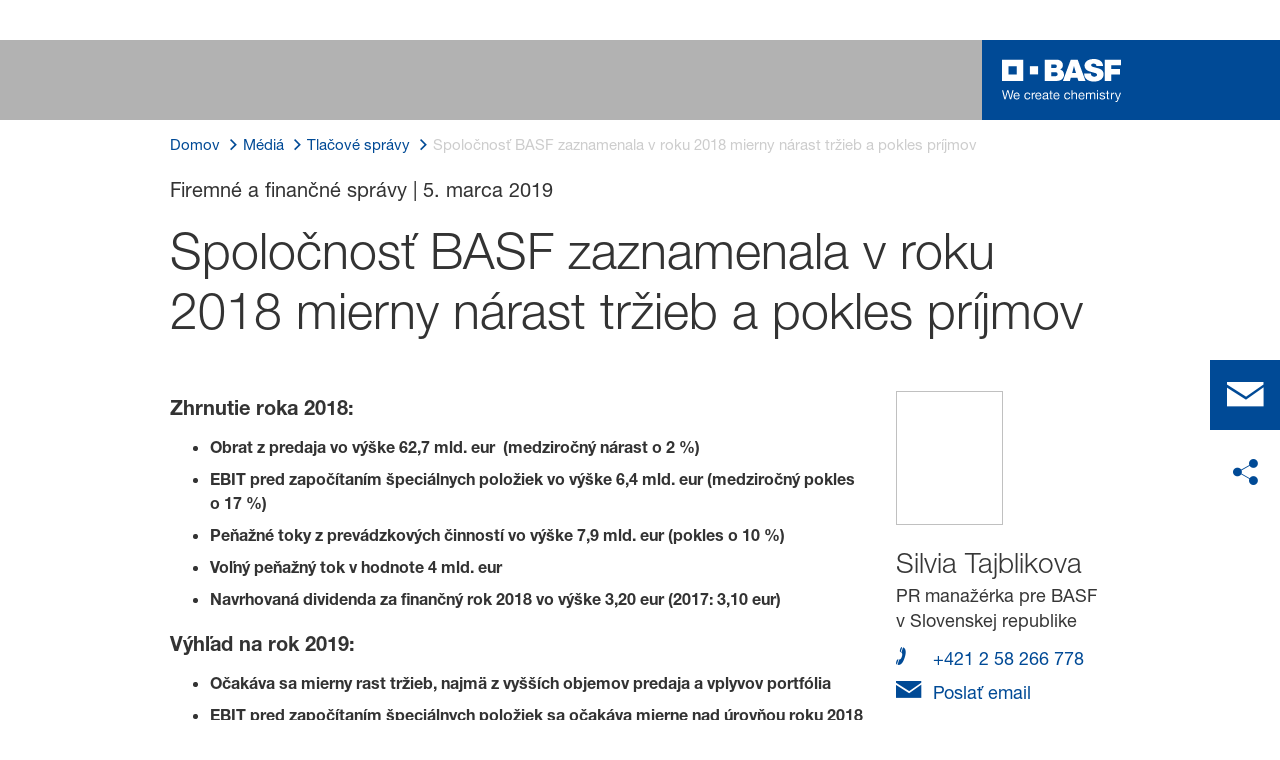

--- FILE ---
content_type: text/html; charset=utf-8
request_url: https://www.basf.com/sk/sk/media/news-releases/SK/2019-SK/2019-03-05
body_size: 56172
content:
<!DOCTYPE html><html lang="sk-SK" data-critters-container><head>
    <meta charset="utf-8">
    <title>Spoločnosť BASF zaznamenala v roku 2018 mierny nárast tržieb a pokles príjmov</title>
    <base href="/">
    <meta content="width=device-width, initial-scale=1" name="viewport">
    <link href="/assets/favicons.v1/basf.svg" rel="icon" sizes="any" type="image/svg+xml">
    <link color="#21a0d2" href="/assets/favicons.v1/basf.svg" rel="mask-icon">
    <link href="/assets/favicons.v1/apple-touch-icon-180x180.png" rel="apple-touch-icon" sizes="180x180">
    <meta content="/assets/favicons.v1/browserconfig.xml" name="msapplication-config">
    <script type="text/javascript">
      function OptanonWrapper() {}
    </script>
  <style>.wxp-grid-subgrid{display:grid;grid-template-columns:repeat(var(--grid-used-columns),1fr);gap:var(--wxp-grid-gutter-lg)}.wxp-grid-row{display:grid;grid-template-columns:repeat(12,1fr);width:100%;gap:var(--wxp-grid-gutter-lg);margin-top:var(--wxp-grid-row-margin-top-lg)}.wxp-grid-cols-lg-3{--grid-used-columns: 3;grid-column:span 3}@media (min-width: 768px) and (not (min-width: 976px)){.wxp-grid-cols-lg-3{--grid-used-columns: 6;grid-column:span 6}}@media not (min-width: 768px){.wxp-grid-cols-lg-3{--grid-used-columns: 12;grid-column:span 12}}.wxp-grid-cols-lg-9{--grid-used-columns: 9;grid-column:span 9}@media not (min-width: 768px){.wxp-grid-cols-lg-9{--grid-used-columns: 12;grid-column:span 12}}@media (min-width: 976px) and (not (min-width: 1200px)){.wxp-grid-row{gap:var(--wxp-grid-gutter-md);margin-top:var(--wxp-grid-row-margin-top-md)}.wxp-grid-subgrid{gap:var(--wxp-grid-gutter-md)}}@media (min-width: 768px) and (not (min-width: 976px)){.wxp-grid-row{gap:var(--wxp-grid-gutter-sm);margin-top:var(--wxp-grid-row-margin-top-sm)}.wxp-grid-subgrid{gap:var(--wxp-grid-gutter-sm)}}@media not (min-width: 768px){.wxp-grid-row{gap:var(--wxp-grid-gutter-xs);margin-top:var(--wxp-grid-row-margin-top-xs)}.wxp-grid-subgrid{gap:var(--wxp-grid-gutter-xs)}}.wxp-grid-container{position:relative}.wxp-grid-container editable-component[class*=wxp-grid-cols]{position:relative;min-width:0}
</style><link rel="stylesheet" href="grid-angular.2cbb09b329304d0b.css" media="print" onload="this.media='all'"><noscript><link rel="stylesheet" href="grid-angular.2cbb09b329304d0b.css"></noscript><style>@charset "UTF-8";:root{--global-max-width: 1312px;--outer-max-width: 1440px;--atoms-gap: 16px;--atoms-gap-resp: 8px;--atoms-half-gap: 8px;--atoms-oneandhalf-gap: 24px;--atoms-double-gap: 32px;--atoms-side-space: 1.5rem;--atoms-breakpoint-small: 672px;--atoms-breakpoint-medium: 1056px;--atoms-breakpoint-large: 1312px;--atoms-breakpoint-x-large: 1584px;--atoms-screen-width: calc(100vw - (2 * var(--atoms-side-space)))}@media only screen and (min-width: var(--atoms-breakpoint-x-large)){:root{--atoms-gap-resp: 16px}}main{padding:8px}@media (min-width: 1056px){main{padding:0 32px}}html,body{scroll-behavior:smooth;cursor:default;overflow-wrap:anywhere}body{font-size:.875rem;line-height:1.375rem;overflow-x:hidden;font-family:Roboto,sans-serif}@media (min-width: 1056px){body{font-size:1rem;line-height:1.5rem}}@media (min-width: 1312px){body{font-size:1.125rem;line-height:1.625rem}}:before,:after{text-decoration:inherit;vertical-align:inherit;background-repeat:no-repeat}button{margin:0}button{font-size:.875rem;line-height:1.375rem}@media (min-width: 1056px){button{font-size:1rem;line-height:1.5rem}}@media (min-width: 1584px){button{font-size:1.125rem;line-height:1.625rem}}button{text-transform:unset}ul,ol{font-size:.875rem;line-height:1.375rem}@media (min-width: 1056px){ul,ol{font-size:1rem;line-height:1.5rem}}@media (min-width: 1584px){ul,ol{font-size:1.125rem;line-height:1.625rem}}ul,ol{margin:0 0 calc(var(--atoms-gap-resp) * 2)}ul{list-style:disc}ol{list-style:decimal}li{margin-bottom:8px}li ul{margin-bottom:0}a{color:#333;text-decoration:none}a:hover,a:focus,a:active{text-decoration:underline}a:link,a:visited{text-decoration:none}img{vertical-align:middle}h1{font-size:2rem;line-height:2.5rem;margin-top:20px;margin-bottom:0;font-weight:700}@media only screen and (min-width: 1056px){h1{font-size:2.625rem;line-height:3.125rem}}h2{font-size:2rem;line-height:2.5rem;margin-top:20px;margin-bottom:0;font-weight:400}@media only screen and (min-width: 1056px){h2{font-size:2.625rem;line-height:3.125rem}}p{font-size:1rem;line-height:1.5rem;margin:0 0 calc(var(--atoms-gap-resp) * 2)}
</style><link rel="stylesheet" href="wxp-commerce.039fa9f5baef3d25.css" media="print" onload="this.media='all'"><noscript><link rel="stylesheet" href="wxp-commerce.039fa9f5baef3d25.css"></noscript><style>@layer primeng{button{border-radius:0}}:root{--atoms-blue-dark-background: rgb(240, 245, 250);--atoms-blue-dark-stroke: #e0e9f1;--atoms-basf-hover-blue-dark: rgba(0, 74, 150, .6);--atoms-basf-hover-background-blue-dark: rgba(240, 245, 250, .5);--atoms-blue-dark-stroke-hover: #bfd2e5;--atoms-blue-dark-shadow: #004a961a;--atoms-basf-blue-dark-025: #f2f6fa;--atoms-basf-blue-dark-040: #F2F6FA;--atoms-basf-blue-dark-050: #e5edf4;--atoms-basf-blue-dark-075: #e0e9f1;--atoms-basf-blue-dark-100: #ccdbea;--atoms-basf-blue-dark-125: #bfd2e5;--atoms-basf-blue-dark-150: #b2c9df;--atoms-basf-blue-dark-175: #a6c0da;--atoms-basf-blue-dark-200: #99b7d5;--atoms-basf-blue-dark-225: #8caed0;--atoms-basf-blue-dark-250: #80a4cb;--atoms-basf-blue-dark-275: #739bc5;--atoms-basf-blue-dark-300: #6692c0;--atoms-basf-blue-dark-325: #5989bb;--atoms-basf-blue-dark-350: #4d80b6;--atoms-basf-blue-dark-375: #4077b0;--atoms-basf-blue-dark-400: #336eab;--atoms-basf-blue-dark-425: #2665a6;--atoms-basf-blue-dark-450: #1a5ca0;--atoms-basf-blue-dark-475: #0d539b;--atoms-basf-blue-dark-500: #004a96;--atoms-basf-blue-dark-525: #00468e;--atoms-basf-blue-dark-550: #004387;--atoms-basf-blue-dark-575: #003f80;--atoms-basf-blue-dark-600: #003b78;--atoms-basf-blue-dark-625: #003871;--atoms-basf-blue-dark-650: #003469;--atoms-basf-blue-dark-675: #003062;--atoms-basf-blue-dark-700: #002c5a;--atoms-basf-blue-dark-725: #002953;--atoms-basf-blue-dark-750: #00254b;--atoms-basf-blue-dark-775: #002144;--atoms-basf-blue-dark-800: #001e3c;--atoms-basf-blue-dark-825: #001a35;--atoms-basf-blue-dark-850: #00162d;--atoms-basf-blue-dark-875: #001326;--atoms-basf-blue-dark-900: #000f1e;--atoms-basf-blue-dark-925: #000b16;--atoms-basf-blue-dark-950: #00070f;--atoms-basf-blue-dark-975: #000408;--atoms-blue-light-background: rgb(242, 249, 253);--atoms-blue-light-stroke: #e0f2f8;--atoms-basf-hover-blue-light: rgba(33, 160, 210, .6);--atoms-basf-hover-background-blue-light: rgba(242, 249, 253, .5);--atoms-blue-light-stroke-hover: #c7e7f4;--atoms-blue-light-shadow: #21a0d21a;--atoms-basf-blue-light-025: #f4fafd;--atoms-basf-blue-light-040: #F4FAFD;--atoms-basf-blue-light-050: #e9f5fa;--atoms-basf-blue-light-075: #e0f2f8;--atoms-basf-blue-light-100: #d3ecf6;--atoms-basf-blue-light-125: #c7e7f4;--atoms-basf-blue-light-150: #bce2f1;--atoms-basf-blue-light-175: #b1deef;--atoms-basf-blue-light-200: #a6d9ed;--atoms-basf-blue-light-225: #9bd4eb;--atoms-basf-blue-light-250: #90cfe9;--atoms-basf-blue-light-275: #85cbe6;--atoms-basf-blue-light-300: #7ac6e4;--atoms-basf-blue-light-325: #6fc1e2;--atoms-basf-blue-light-350: #64bde0;--atoms-basf-blue-light-375: #59b8dd;--atoms-basf-blue-light-400: #4db3db;--atoms-basf-blue-light-425: #42aed9;--atoms-basf-blue-light-450: #37a9d6;--atoms-basf-blue-light-475: #2ca5d4;--atoms-basf-blue-light-500: #21a0d2;--atoms-basf-blue-light-525: #1f98c7;--atoms-basf-blue-light-550: #1e90bd;--atoms-basf-blue-light-575: #1c88b3;--atoms-basf-blue-light-600: #1a80a8;--atoms-basf-blue-light-625: #19789d;--atoms-basf-blue-light-650: #177093;--atoms-basf-blue-light-675: #156888;--atoms-basf-blue-light-700: #14607e;--atoms-basf-blue-light-725: #125874;--atoms-basf-blue-light-750: #115069;--atoms-basf-blue-light-775: #0f485f;--atoms-basf-blue-light-800: #0d4054;--atoms-basf-blue-light-825: #0c384a;--atoms-basf-blue-light-850: #0a303f;--atoms-basf-blue-light-875: #082835;--atoms-basf-blue-light-900: #07202a;--atoms-basf-blue-light-925: #05181f;--atoms-basf-blue-light-950: #031015;--atoms-basf-blue-light-975: #02080b;--atoms-green-light-background: rgb(247, 251, 244);--atoms-basf-hover-green-light: rgba(101, 172, 30, .6);--atoms-basf-hover-background-green-light: rgba(247, 251, 244, .5);--atoms-green-light-stroke: #e0eed4;--atoms-green-light-stroke-hover: #d1e6bb;--atoms-green-light-shadow: #65ac1e1a;--atoms-basf-green-light-025: #f7fbf4;--atoms-basf-green-light-040: #F7FBF4;--atoms-basf-green-light-050: #f0f7e8;--atoms-basf-green-light-075: #e8f3dd;--atoms-basf-green-light-100: #e0eed4;--atoms-basf-green-light-125: #d8eac7;--atoms-basf-green-light-150: #d1e6bb;--atoms-basf-green-light-175: #c9e2b0;--atoms-basf-green-light-200: #c1dea5;--atoms-basf-green-light-225: #bada9a;--atoms-basf-green-light-250: #b2d58e;--atoms-basf-green-light-275: #aad183;--atoms-basf-green-light-300: #a3cd78;--atoms-basf-green-light-325: #9bc96d;--atoms-basf-green-light-350: #93c562;--atoms-basf-green-light-375: #8bc156;--atoms-basf-green-light-400: #84bd4b;--atoms-basf-green-light-425: #7cb840;--atoms-basf-green-light-450: #74b435;--atoms-basf-green-light-475: #6db029;--atoms-basf-green-light-500: #65ac1e;--atoms-basf-green-light-525: #60a31d;--atoms-basf-green-light-550: #5b9b1b;--atoms-basf-green-light-575: #56921a;--atoms-basf-green-light-600: #518a18;--atoms-basf-green-light-625: #4c8117;--atoms-basf-green-light-650: #477815;--atoms-basf-green-light-675: #427013;--atoms-basf-green-light-700: #3d6712;--atoms-basf-green-light-725: #385f11;--atoms-basf-green-light-750: #33560f;--atoms-basf-green-light-775: #2d4d0e;--atoms-basf-green-light-800: #28450c;--atoms-basf-green-light-825: #233c0b;--atoms-basf-green-light-850: #1e3409;--atoms-basf-green-light-875: #192b08;--atoms-basf-green-light-900: #142206;--atoms-basf-green-light-925: #0f1a04;--atoms-basf-green-light-950: #0a1103;--atoms-basf-green-light-975: #050902;--atoms-green-dark-background: rgb(242, 248, 245);--atoms-green-dark-stroke: #d9ebe2;--atoms-basf-hover-green-dark: rgba(0, 121, 58, .6);--atoms-basf-hover-background-green-dark: rgba(242, 248, 245, .5);--atoms-green-dark-stroke-hover: #bfddce;--atoms-green-dark-shadow: #00793a1a;--atoms-basf-green-dark-025: #f2f8f5;--atoms-basf-green-dark-040: #F2F8F5;--atoms-basf-green-dark-050: #e5f2eb;--atoms-basf-green-dark-075: #d9ebe2;--atoms-basf-green-dark-100: #cce4d8;--atoms-basf-green-dark-125: #bfddce;--atoms-basf-green-dark-150: #b2d7c4;--atoms-basf-green-dark-175: #a6d0ba;--atoms-basf-green-dark-200: #99c9b0;--atoms-basf-green-dark-225: #8cc3a6;--atoms-basf-green-dark-250: #80bc9c;--atoms-basf-green-dark-275: #73b593;--atoms-basf-green-dark-300: #66af89;--atoms-basf-green-dark-325: #59a87f;--atoms-basf-green-dark-350: #4da175;--atoms-basf-green-dark-375: #409a6b;--atoms-basf-green-dark-400: #339461;--atoms-basf-green-dark-425: #268d58;--atoms-basf-green-dark-450: #1a864e;--atoms-basf-green-dark-475: #0d8044;--atoms-basf-green-dark-500: #0d8044;--atoms-basf-green-dark-525: #007337;--atoms-basf-green-dark-550: #006d34;--atoms-basf-green-dark-575: #006731;--atoms-basf-green-dark-600: #00612e;--atoms-basf-green-dark-625: #005b2c;--atoms-basf-green-dark-650: #005529;--atoms-basf-green-dark-675: #004f26;--atoms-basf-green-dark-700: #004923;--atoms-basf-green-dark-725: #004320;--atoms-basf-green-dark-750: #003d1d;--atoms-basf-green-dark-775: #00361a;--atoms-basf-green-dark-800: #003017;--atoms-basf-green-dark-825: #002a14;--atoms-basf-green-dark-850: #002411;--atoms-basf-green-dark-875: #001e0f;--atoms-basf-green-dark-900: #00180c;--atoms-basf-green-dark-925: #001209;--atoms-basf-green-dark-950: #000c06;--atoms-basf-green-dark-975: #000603;--atoms-orange-background: rgb(254, 250, 241);--atoms-orange-stroke: #fdefdb;--atoms-basf-hover-orange: rgba(243, 149, 0, .6);--atoms-basf-hover-background-orange: rgba(254, 250, 241, .5);--atoms-orange-stroke-hover: #fce5bf;--atoms-orange-shadow: #f395001a;--atoms-basf-orange-025: #fefaf2;--atoms-basf-orange-040: #FEFAF2;--atoms-basf-orange-050: #fef4e5;--atoms-basf-orange-075: #fdefdb;--atoms-basf-orange-100: #fdeacc;--atoms-basf-orange-125: #fce5bf;--atoms-basf-orange-150: #fbdfb2;--atoms-basf-orange-175: #fbdaa6;--atoms-basf-orange-200: #fad599;--atoms-basf-orange-225: #facf8c;--atoms-basf-orange-250: #f9ca80;--atoms-basf-orange-275: #f8c573;--atoms-basf-orange-300: #f8bf66;--atoms-basf-orange-325: #f7ba59;--atoms-basf-orange-350: #f7b54d;--atoms-basf-orange-375: #f6af40;--atoms-basf-orange-400: #f5aa33;--atoms-basf-orange-425: #f5a526;--atoms-basf-orange-450: #f4a01a;--atoms-basf-orange-475: #f49a0d;--atoms-basf-orange-500: #f39500;--atoms-basf-orange-525: #e78e00;--atoms-basf-orange-550: #db8600;--atoms-basf-orange-575: #cf7f00;--atoms-basf-orange-600: #c27700;--atoms-basf-orange-625: #b67000;--atoms-basf-orange-650: #aa6800;--atoms-basf-orange-675: #9e6100;--atoms-basf-orange-700: #925900;--atoms-basf-orange-725: #865200;--atoms-basf-orange-750: #7a4b00;--atoms-basf-orange-775: #6d4300;--atoms-basf-orange-800: #613c00;--atoms-basf-orange-825: #553400;--atoms-basf-orange-850: #492d00;--atoms-basf-orange-875: #3d2500;--atoms-basf-orange-900: #311e00;--atoms-basf-orange-925: #241600;--atoms-basf-orange-950: #180f00;--atoms-basf-orange-975: #0c0700;--atoms-basf-hover-red: rgba(209, 51, 78, .6);--atoms-basf-hover-background-red: rgba(252, 243, 244, .5);--atoms-red-background: rgb(252, 243, 244);--atoms-red-stroke: #f8e0e4;--atoms-red-stroke-hover: #f1bfc8;--atoms-red-shadow: #c500221a;--atoms-basf-red-025: #fcf2f4;--atoms-basf-red-040: #FCF2F4;--atoms-basf-red-075: #F8E0E4;--atoms-basf-red-050: #f9e5e9;--atoms-basf-red-100: #f3ccd3;--atoms-basf-red-125: #f1bfc8;--atoms-basf-red-150: #eeb2bd;--atoms-basf-red-175: #eba6b2;--atoms-basf-red-200: #e899a7;--atoms-basf-red-225: #e58c9c;--atoms-basf-red-250: #e28090;--atoms-basf-red-275: #df7385;--atoms-basf-red-300: #dc667a;--atoms-basf-red-325: #d9596f;--atoms-basf-red-350: #d64d64;--atoms-basf-red-375: #d34059;--atoms-basf-red-400: #d1334e;--atoms-basf-red-425: #ce2643;--atoms-basf-red-450: #cb1a38;--atoms-basf-red-475: #c80d2d;--atoms-basf-red-500: #c50022;--atoms-basf-red-525: #bb0020;--atoms-basf-red-550: #b1001f;--atoms-basf-red-575: #a7001d;--atoms-basf-red-600: #9e001b;--atoms-basf-red-625: #94001a;--atoms-basf-red-650: #8a0018;--atoms-basf-red-675: #800016;--atoms-basf-red-700: #760014;--atoms-basf-red-725: #6c0013;--atoms-basf-red-750: #630011;--atoms-basf-red-775: #59000f;--atoms-basf-red-800: #4f000e;--atoms-basf-red-825: #45000c;--atoms-basf-red-850: #3b000a;--atoms-basf-red-875: #310009;--atoms-basf-red-900: #270007;--atoms-basf-red-925: #1e0005;--atoms-basf-red-950: #140003;--atoms-basf-red-975: #0a0002;--atoms-gray-background: rgb(237, 237, 237);--atoms-gray-stroke: #ececec;--atoms-gray-stroke-hover: #e7e7e7;--atoms-basf-hover-gray: rgba(158, 158, 158, .6);--atoms-basf-hover-background-gray: rgba(237, 237, 237, .5);--atoms-gray-shadow: #9e9e9e1a;--atoms-basf-gray-025: #fafafa;--atoms-basf-gray-040: #FAFAFA;--atoms-basf-gray-050: #f5f5f5;--atoms-basf-gray-075: #ececec;--atoms-basf-gray-100: #ececec;--atoms-basf-gray-125: #e7e7e7;--atoms-basf-gray-150: #e2e2e2;--atoms-basf-gray-175: #dcdcdc;--atoms-basf-gray-200: #d8d8d8;--atoms-basf-gray-225: #d3d3d3;--atoms-basf-gray-250: #cfcfcf;--atoms-basf-gray-275: #cacaca;--atoms-basf-gray-300: #c5c5c5;--atoms-basf-gray-325: #c0c0c0;--atoms-basf-gray-350: #bbbbbb;--atoms-basf-gray-375: #b6b6b6;--atoms-basf-gray-400: #b1b1b1;--atoms-basf-gray-425: #adadad;--atoms-basf-gray-450: #a8a8a8;--atoms-basf-gray-475: #a3a3a3;--atoms-basf-gray-500: #9e9e9e;--atoms-basf-gray-525: #969696;--atoms-basf-gray-550: #8e8e8e;--atoms-basf-gray-575: #868686;--atoms-basf-gray-600: #7e7e7e;--atoms-basf-gray-625: #777777;--atoms-basf-gray-650: #6f6f6f;--atoms-basf-gray-675: #676767;--atoms-basf-gray-700: #5f5f5f;--atoms-basf-gray-725: #575757;--atoms-basf-gray-750: #4d4d4d;--atoms-basf-gray-775: #474747;--atoms-basf-gray-800: #3f3f3f;--atoms-basf-gray-825: #373737;--atoms-basf-gray-850: #2f2f2f;--atoms-basf-gray-875: #282828;--atoms-basf-gray-900: #202020;--atoms-basf-gray-925: #181818;--atoms-basf-gray-950: #101010;--atoms-basf-gray-975: #080808;--atoms-warn-color: var(--atoms-basf-red-500);--atoms-background-hover-color: #cfcfcf;--atoms-white: white;--atoms-box-gray: var(--atoms-basf-gray-075);--atoms-light-gray: var(--atoms-basf-gray-175);--atoms-middle-gray: var(--atoms-basf-gray-425);--atoms-dark-gray: #4d4d4d;--atoms-black: var(--atoms-basf-gray-900);--atoms-text-color: var(--atoms-basf-gray-825);--atoms-input-border-color: #dcdcdc;--atoms-basf-body-background: #e5e5e5;--atoms-invalid-state-background-color: #f8e0e4;--atoms-invalid-state-border-color: #c50022;--theme-error: var(--atoms-basf-red-500)}:root{--atoms-primary-color: #000000;--atoms-secondary-color: #000000;--atoms-tertiary-color: #7f7f7f;--atoms-quaternary-color: #ececec;--atoms-pale-color: #ececec;--atoms-hover-color: #dcdcdc;--atoms-shadow-color: #ffffff;--atoms-basf-color-040: #ffffff;--atoms-basf-color-050: #ffffff;--atoms-basf-color-100: #ffffff;--atoms-basf-color-150: #ffffff;--atoms-basf-color-200: #ffffff;--atoms-basf-color-300: #7f7f7f;--atoms-basf-color-400: #7f7f7f;--atoms-basf-color-450: #7f7f7f;--atoms-basf-color-500: #7f7f7f;--atoms-basf-color-600: #7f7f7f;--atoms-basf-color-700: #000000;--atoms-basf-color-800: #000000;--atoms-basf-color-900: #000000;--atoms-primary-text: #ffffff;--atoms-info-color: var(--atoms-basf-blue-dark-500);--atoms-warning-color: var(--atoms-basf-orange-500);--atoms-error-color: var(--atoms-basf-red-500);--atoms-success-color: var(--atoms-basf-green-light-500)}.theme-dark-blue{--atoms-primary-color: var(--atoms-basf-blue-dark-500);--atoms-secondary-color: var(--atoms-basf-blue-dark-425);--atoms-tertiary-color: var(--atoms-basf-blue-dark-075);--atoms-quaternary-color: var(--atoms-basf-blue-dark-200);--atoms-pale-color: var(--atoms-basf-blue-dark-075);--atoms-hover-color: var(--atoms-basf-hover-blue-dark);--atoms-shadow-color: var(--atoms-basf-blue-dark-025);--atoms-bg-color: var(--atoms-pale-color);--atoms-background-color: var(--atoms-blue-dark-background);--atoms-stroke-color: var(--atoms-blue-dark-stroke);--atoms-stroke-color-hover: var(--atoms-blue-dark-stroke-hover);--atoms-hover-background-color: var(--atoms-basf-blue-dark-025);--atoms-basf-color-040: var(--atoms-basf-blue-dark-040);--atoms-basf-color-050: var(--atoms-basf-blue-dark-050);--atoms-basf-color-100: var(--atoms-basf-blue-dark-100);--atoms-basf-color-150: var(--atoms-basf-blue-dark-150);--atoms-basf-color-200: var(--atoms-basf-blue-dark-200);--atoms-basf-color-300: var(--atoms-basf-blue-dark-300);--atoms-basf-color-400: var(--atoms-basf-blue-dark-400);--atoms-basf-color-450: var(--atoms-basf-blue-dark-450);--atoms-basf-color-500: var(--atoms-basf-blue-dark-500);--atoms-basf-color-600: var(--atoms-basf-blue-dark-600);--atoms-basf-color-700: var(--atoms-basf-blue-dark-700);--atoms-basf-color-800: var(--atoms-basf-blue-dark-800);--atoms-basf-color-900: var(--atoms-basf-blue-dark-900);--atoms-primary-text: #ffffff}@font-face{font-family:Roboto Flex;src:url(RobotoFlex-Regular.d344879d90be38e5.ttf) format("truetype")}html{font-family:Roboto Flex}:root{--wxp-weight-heavy: 700;--wxp-weight-medium: 400;--wxp-weight-light: 100;--surface-a: #ffffff;--surface-b: #f8f9fa;--surface-c: var(--atoms-basf-gray-050);--surface-d: #dee2e6;--surface-e: #ffffff;--surface-f: #ffffff;--text-color: var(--atoms-text-color);--text-color-secondary: var(--atoms-text-color);--primary-color: var(--atoms-primary-color);--primary-color-text: #ffffff;--font-family: "Helvetica Neue LT W05_45", "Helvetica Neue World 45", Helvetica, Roboto, Arial, sans-serif;--surface-50: var(--atoms-basf-gray-050: #f5f5f5);--surface-100: var(--atoms-basf-gray-100: #ececec);--surface-200: var(--atoms-basf-gray-200: #d8d8d8);--surface-300: var(--atoms-basf-gray-300: #c5c5c5);--surface-400: var(--atoms-basf-gray-400: #b1b1b1);--surface-500: var(--atoms-basf-gray-500: #9e9e9e);--surface-600: var(--atoms-basf-gray-600: #7e7e7e);--surface-700: var(--atoms-basf-gray-700: #5f5f5f);--surface-800: var(--atoms-basf-gray-800: #3f3f3f);--surface-900: var(--atoms-basf-gray-900: #202020);--content-padding: 1rem;--inline-spacing: .5rem;--border-radius: 0px;--surface-ground: #f8f9fa;--surface-section: var(--atoms-basf-gray-050: #f5f5f5);--surface-card: var(--atoms-basf-gray-050: #f5f5f5);--surface-overlay: var(--atoms-basf-gray-050: #f5f5f5);--surface-border: var(--atoms-basf-gray-300: #c5c5c5);--surface-hover: var(--atoms-basf-gray-200: #d8d8d8);--maskbg: rgba(0, 0, 0, .4);--highlight-bg: var(--atoms-bg-color);--highlight-text-color: var(--atoms-text-color);--focus-ring: none;color-scheme:light}@font-face{font-family:Helvetica Neue LT W05_45;font-display:swap;font-weight:100;src:url(5ab020b6-67c6-4666-95ee-09cce0e39f2f.b6b90157904bef74.woff2) format("woff2")}@font-face{font-family:Helvetica Neue LT W05_45;font-display:swap;font-weight:400;src:url(6b43fb6d-89b8-4c64-a8e0-c8fb1f66f40f.b6d9e19f61ba7e29.woff2) format("woff2")}@font-face{font-family:Helvetica Neue LT W05_45;font-display:swap;font-weight:700;src:url(800da3b0-675f-465f-892d-d76cecbdd5b1.9ef1925145b9501e.woff2) format("woff2")}@font-face{font-family:"Helvetica Neue World 45";font-display:swap;font-weight:100;src:url(subset-HelveticaNeueWorld-45Lt.f360a80e14daa96e.woff2) format("woff2")}@font-face{font-family:"Helvetica Neue World 45";font-display:swap;font-weight:400;src:url(subset-HelveticaNeueWorld-55Roman.aaaeec395376c2b1.woff2) format("woff2")}@font-face{font-family:"Helvetica Neue World 45";font-display:swap;font-weight:700;src:url(subset-HelveticaNeueWorld-75Bold.a457a7827a6b8735.woff2) format("woff2")}*{box-sizing:border-box}body,p{font-family:Helvetica Neue LT W05_45,"Helvetica Neue World 45",Helvetica,Arial,sans-serif;font-weight:var(--wxp-weight-medium);font-size:.9375rem;line-height:1.7333333333;margin-block-start:0;margin-inside:0;margin-outside:0;margin-block-end:0}@media (min-width: 672px){body,p{font-size:1rem;line-height:1.75}}@media (min-width: 1056px){body,p{font-size:1.125rem;line-height:1.7777777778}}@media (min-width: 1312px){body,p{font-size:1.25rem;line-height:1.7}}body,p{font-family:Helvetica Neue LT W05_45,"Helvetica Neue World 45",Helvetica,Arial,sans-serif;font-weight:var(--wxp-weight-medium);font-size:.9375rem;line-height:1.7333333333;margin-block-start:0;margin-inside:0;margin-outside:0;margin-block-end:0}@media (min-width: 672px){body,p{font-size:1rem;line-height:1.75}}@media (min-width: 1056px){body,p{font-size:1.125rem;line-height:1.7777777778}}@media (min-width: 1312px){body,p{font-size:1.25rem;line-height:1.7}}p{margin-block-end:.625rem}h1{font-family:Helvetica Neue LT W05_45,"Helvetica Neue World 45",Helvetica,Arial,sans-serif;font-weight:var(--wxp-weight-light);font-size:2.1875rem;line-height:1.2857142857;color:var(--wxp-text-color);margin-top:1.25rem;margin-bottom:.625rem}@media (min-width: 672px){h1{font-size:2.5rem;line-height:1.25}}@media (min-width: 1056px){h1{font-size:2.8125rem;line-height:1.2222222222}}@media (min-width: 1312px){h1{font-size:3.125rem;line-height:1.2}}h2{font-family:Helvetica Neue LT W05_45,"Helvetica Neue World 45",Helvetica,Arial,sans-serif;font-weight:var(--wxp-weight-heavy);font-size:1.375rem;line-height:1.3636363636;color:var(--wxp-text-color);margin-top:1.25rem;margin-bottom:.625rem}@media (min-width: 672px){h2{font-size:1.5rem;line-height:1.3333333333}}@media (min-width: 1056px){h2{font-size:1.75rem;line-height:1.3571428571}}@media (min-width: 1312px){h2{font-size:1.875rem;line-height:1.3333333333}}*:not(body)::-webkit-scrollbar{visibility:visible;width:.3rem;height:.3rem}*:not(body)::-webkit-scrollbar-thumb{visibility:visible;border-radius:.15rem;border:.15rem solid rgba(0,0,0,0)}*:not(body)::-webkit-scrollbar-thumb{background-color:var(--atoms-basf-gray-500)}*:not(body) ::-webkit-scrollbar-thumb{border-radius:0}body::-webkit-scrollbar{visibility:visible;width:.375rem;height:.375rem}body::-webkit-scrollbar-thumb{visibility:visible;border-radius:.1875rem;border:.1875rem solid rgba(0,0,0,0)}body::-webkit-scrollbar-thumb{background-color:var(--atoms-basf-gray-500)}body{font-family:Helvetica Neue LT W05_45,"Helvetica Neue World 45",Helvetica,Arial,sans-serif}p{color:var(--atoms-text-color);margin:0 0 .625rem}.footnote{font-family:Helvetica Neue LT W05_45,"Helvetica Neue World 45",Helvetica,Arial,sans-serif;font-weight:var(--wxp-weight-medium);font-size:.75rem;line-height:1.5833333333}@media (min-width: 672px){.footnote{font-size:.8125rem;line-height:1.5384615385}}@media (min-width: 1056px){.footnote{font-size:.875rem;line-height:1.5}}@media (min-width: 1312px){.footnote{font-size:1rem;line-height:1.4375}}p{margin-bottom:.625rem}a{color:var(--atoms-primary-color);text-decoration:none}a,button{cursor:pointer}a:hover{text-decoration:none}a:hover,a:active{outline:0}a:focus{outline-offset:.2rem;outline:var(--atoms-primary-color) solid .15rem}h1{font-size:2.1875rem;line-height:2.8125rem;font-weight:100;margin-top:1.25rem;margin-bottom:.625rem}@media (min-width: 672px){h1{font-size:2.5rem;line-height:3.125rem}}@media (min-width: 1056px){h1{font-size:2.8125rem;line-height:3.125rem}}@media (min-width: 1312px){h1{font-size:3.125rem;line-height:3.75rem}}h2{font-weight:700;font-size:1.375rem;line-height:1.875rem;margin-top:1.25rem;margin-bottom:.625rem}@media (min-width: 672px){h2{font-size:1.5rem;line-height:2rem}}@media (min-width: 1056px){h2{font-size:1.75rem;line-height:2.375rem}}@media (min-width: 1312px){h2{font-size:1.875rem;line-height:2.5rem}}
</style><link rel="stylesheet" href="atoms-core.1a6071f8698cb027.css" media="print" onload="this.media='all'"><noscript><link rel="stylesheet" href="atoms-core.1a6071f8698cb027.css"></noscript><style>html{font-size:100%;color:var(--wxp-color-text)}body{margin:0}main{margin-left:auto;margin-right:auto;width:90.6%;max-width:var(--content-max-width);float:none}@media (min-width: 75em){main{width:78.48%}}sub,sup{font-size:75%;line-height:0;position:relative;vertical-align:baseline}sup{top:-.5em}sub{bottom:-.25em}a{color:var(--wxp-highlight-color);text-decoration:none}a:hover{text-decoration:none}a:focus{outline-style:none}a:focus-within{z-index:999;outline-offset:.125rem;outline:var(--wxp-outline-color) solid .125rem}@font-face{font-family:wxp-icons;src:url(/assets/fonts/wxp/971b91f365bdf807001591eb6ffe4668/wxp-icons.woff2?ba1f4c9ef5cea4c9228c724fd457d606) format("woff2"),url(/assets/fonts/wxp/971b91f365bdf807001591eb6ffe4668/wxp-icons.woff?ba1f4c9ef5cea4c9228c724fd457d606) format("woff");font-display:block}body ul,body ol{padding-inline-start:2.5rem}body,p{font-family:Helvetica Neue LT W05_45,"Helvetica Neue World 45",helvetica,arial,sans-serif;font-weight:var(--wxp-weight-medium);font-size:.9375rem;line-height:1.7333333333;margin-inside:0;margin-outside:0;margin-block:0}@media (min-width: 48em){body,p{font-size:1rem;line-height:1.75}}@media (min-width: 61em){body,p{font-size:1.125rem;line-height:1.7777777778}}@media (min-width: 75em){body,p{font-size:1.25rem;line-height:1.7}}p{margin-block-end:.625rem}h1{font-family:Helvetica Neue LT W05_45,"Helvetica Neue World 45",helvetica,arial,sans-serif;font-weight:var(--wxp-weight-light);font-size:2.1875rem;line-height:1.2857142857;color:var(--wxp-text-color);margin-top:1.25rem;margin-bottom:.625rem}@media (min-width: 48em){h1{font-size:2.5rem;line-height:1.25}}@media (min-width: 61em){h1{font-size:2.8125rem;line-height:1.2222222222}}@media (min-width: 75em){h1{font-size:3.125rem;line-height:1.2}}h2{font-family:Helvetica Neue LT W05_45,"Helvetica Neue World 45",helvetica,arial,sans-serif;font-weight:var(--wxp-weight-heavy);font-size:1.375rem;line-height:1.3636363636;color:var(--wxp-text-color);margin-top:1.25rem;margin-bottom:.625rem}@media (min-width: 48em){h2{font-size:1.5rem;line-height:1.3333333333}}@media (min-width: 61em){h2{font-size:1.75rem;line-height:1.3571428571}}@media (min-width: 75em){h2{font-size:1.875rem;line-height:1.3333333333}}.wxp-icon{position:relative;display:flex;justify-content:center;align-items:center;background-color:transparent;border-style:none;font-size:1.375rem;padding:0;cursor:pointer;color:#fff}.wxp-icon:hover{color:#dcdcdc}.wxp-icon--a11y:before{font-family:wxp-icons;font-style:normal;font-weight:400;font-variant:normal;text-transform:none;line-height:1;min-width:1.5rem;-webkit-font-smoothing:antialiased;-moz-osx-font-smoothing:grayscale;content:"\f101"}.wxp-icon--email:before{font-family:wxp-icons;font-style:normal;font-weight:400;font-variant:normal;text-transform:none;line-height:1;min-width:1.5rem;-webkit-font-smoothing:antialiased;-moz-osx-font-smoothing:grayscale;content:"\f14c"}.wxp-icon--facebook:before{font-family:wxp-icons;font-style:normal;font-weight:400;font-variant:normal;text-transform:none;line-height:1;min-width:1.5rem;-webkit-font-smoothing:antialiased;-moz-osx-font-smoothing:grayscale;content:"\f14f"}.wxp-icon--linkedin:before{font-family:wxp-icons;font-style:normal;font-weight:400;font-variant:normal;text-transform:none;line-height:1;min-width:1.5rem;-webkit-font-smoothing:antialiased;-moz-osx-font-smoothing:grayscale;content:"\f159"}.wxp-icon--phone:before{font-family:wxp-icons;font-style:normal;font-weight:400;font-variant:normal;text-transform:none;line-height:1;min-width:1.5rem;-webkit-font-smoothing:antialiased;-moz-osx-font-smoothing:grayscale;content:"\f190"}.wxp-icon--share:before{font-family:wxp-icons;font-style:normal;font-weight:400;font-variant:normal;text-transform:none;line-height:1;min-width:1.5rem;-webkit-font-smoothing:antialiased;-moz-osx-font-smoothing:grayscale;content:"\f19a"}.wxp-rt a{display:inline-flex;align-items:baseline}.wxp-rt a:before{align-self:flex-start;margin-top:.2em;margin-right:.4em;font-family:wxp-icons;font-style:normal;font-weight:400;font-variant:normal;text-transform:none;line-height:1;min-width:1.5rem;-webkit-font-smoothing:antialiased;-moz-osx-font-smoothing:grayscale;content:"\f158"}.wxp-rt a:before{align-self:center}
</style><link rel="stylesheet" href="wxp-core.de818c58e7c17645.css" media="print" onload="this.media='all'"><noscript><link rel="stylesheet" href="wxp-core.de818c58e7c17645.css"></noscript><style>:root{--wxp-grey-color: #373737;--wxp-text-color: #333333;--wxp-text-color-pale: #999999;--wxp-text-color-inverted: #ffffff;--wxp-gray-color: #f0f0f0;--wxp-gray-color-light: #999999;--wxp-gray-color-dark: #7c7c7c;--wxp-stage-text-color: #ffffff;--wxp-footnote-color: #999999;--wxp-headline-dark-color: #000000;--wxp-header-background-color: rgba(0, 0, 0, 30%);--wxp-footer-background-color: #7c7c7c;--wxp-legalbar-background-color: #7c7c7c;--wxp-legalbar-color: #adadad;--wxp-extended-footer-background-color: #333333;--wxp-overlay-background-color: rgba(0, 0, 0, 85%);--wxp-breadcrumb-lastitem-color: #cdcdcd;--wxp-button-text-color: #ffffff;--wxp-menu-link-color: #ffffff;--wxp-menu-link-hover-color: #ffffff;--wxp-error-red-color: #c50022;--content-max-width: 77.875rem;--header-height: 5.6rem;--wxp-weight-heavy: 700;--wxp-weight-medium: 400;--wxp-weight-light: 100;--wxp-highlight-color: var(--wxp-primary-color, var(--atoms-basf-blue-dark-500));--wxp-contenthub-footer-counts-color: #999999;--wxp-product-finder-disabled-color: #999999;--wxp-tag-pending-color: #f0f0f0;--wxp-h2-font-weight: var(--wxp-weight-heavy);--wxp-language-switch-background: black;--wxp-language-switch-foreground: white;--wxp-menu-icon-burger-color: #ffffff;--wxp-menu-icon-burger-background: transparent;--wxp-menu-icon-close-color: #ffffff;--wxp-menu-icon-close-background: transparent;--wxp-menu-icon-hover-color: #ffffff;--wxp-menu-border-lateral: #ffffff;--wxp-menu-identifier-color: #ffffff;--wxp-menuitem-span-color: #ffffff;--wxp-menuitem-chevron-color: #ffffff;--wxp-tooltip-shadow-color: rgba(0, 0, 0, 35%);--wxp-tooltip-bg-color: #ffffff;--wxp-outline-color: var(--wxp-primary-color);--wxp-outline-contrast-color: #ffffff;--wxp-teaser-link-hover-color: #999999;--wxp-grid-gutter-xs: .5rem;--wxp-grid-gutter-sm: 1.1rem;--wxp-grid-gutter-md: 2.5rem 1.5rem;--wxp-grid-gutter-lg: 3.125rem 1.7rem;--wxp-grid-row-margin-top-xs: 2.5rem;--wxp-grid-row-margin-top-sm: 2.5rem;--wxp-grid-row-margin-top-md: 3.125rem;--wxp-grid-row-margin-top-lg: 3.125rem}@media (min-width: 48em){:root{--header-height: 7.5rem}}body{color:var(--wxp-text-color)}p{color:inherit}h2{font-weight:var(--wxp-h2-font-weight)}.theme-dark-blue{--wxp-dark-blue-dark-color: #011749;--wxp-dark-blue-light-color: #a6c0da;--wxp-dark-blue-medium-color: #2e6ba9;--wxp-dark-blue-pale-multiply-color: #c5d5e6;--wxp-primary-color: var(--atoms-basf-blue-dark-500) !important;--wxp-pale-color: #e0e9f2;--wxp-dark-color: var(--wxp-dark-blue-dark-color);--wxp-pale-multiply-color: var(--wxp-dark-blue-pale-multiply-color);--wxp-error-color: var(--wxp-error-red-color);--wxp-light-color: var(--wxp-dark-blue-light-color);--wxp-medium-color: var(--wxp-dark-blue-medium-color);--wxp-highlight-color: var(--wxp-primary-color)}
</style><link rel="stylesheet" href="wxp-theme.024e05bdea0085c4.css" media="print" onload="this.media='all'"><noscript><link rel="stylesheet" href="wxp-theme.024e05bdea0085c4.css"></noscript><meta name="twitter:card" property="twitter:card" content="summary_large_image"><meta name="twitter:title" property="twitter:title" content="Spoločnosť BASF zaznamenala v roku 2018 mierny nárast tržieb a pokles príjmov"><meta name="twitter:description" property="twitter:description" content="Spoločnosť BASF v minulom roku dosiahla tržby vo výške 62,7 mld. eur, čo predstavuje nárast o 2 % v porovnaní s predchádzajúcim rokom. Prevádzkový zisk (EBIT) pred započítaním špeciálnych položiek klesol na 6,4 mld. eur v porovnaní so 7,6 mld. eur v predchádzajúcom roku. Možno to pripísať najmä segmentu Chemikálií, ktorý predstavoval približne dve tretiny z celkového poklesu príjmov."><meta name="twitter:image" property="twitter:image" content="/api/imaging/focalarea/16x9/1500x/dam/jcr%3Ad3d15d6b-f1bd-3591-86ea-5c22ce5df202/19_DM_9562_LA_engerAuss.jpg"><meta name="og:title" property="og:title" content="Spoločnosť BASF zaznamenala v roku 2018 mierny nárast tržieb a pokles príjmov"><meta name="og:type" property="og:type" content="website"><meta name="og:url" property="og:url" content="https://www.basf.com/sk/sk/media/news-releases/SK/2019-SK/2019-03-05"><meta name="og:description" property="og:description" content="Spoločnosť BASF v minulom roku dosiahla tržby vo výške 62,7 mld. eur, čo predstavuje nárast o 2 % v porovnaní s predchádzajúcim rokom. Prevádzkový zisk (EBIT) pred započítaním špeciálnych položiek klesol na 6,4 mld. eur v porovnaní so 7,6 mld. eur v predchádzajúcom roku. Možno to pripísať najmä segmentu Chemikálií, ktorý predstavoval približne dve tretiny z celkového poklesu príjmov."><meta name="description" content="Spoločnosť BASF v minulom roku dosiahla tržby vo výške 62,7 mld. eur, čo predstavuje nárast o 2 % v porovnaní s predchádzajúcim rokom. Prevádzkový zisk (EBIT) pred započítaním špeciálnych položiek klesol na 6,4 mld. eur v porovnaní so 7,6 mld. eur v predchádzajúcom roku. Možno to pripísať najmä segmentu Chemikálií, ktorý predstavoval približne dve tretiny z celkového poklesu príjmov."><meta name="og:image:url" property="og:image:url" content="/api/imaging/focalarea/16x9/1200x/dam/jcr%3Ad3d15d6b-f1bd-3591-86ea-5c22ce5df202/19_DM_9562_LA_engerAuss.jpg"><meta name="og:image:type" property="og:image:type" content="image/jpeg"><meta name="og:image:width" property="og:image:width" content="1200"><meta name="og:image:height" property="og:image:height" content="675"><meta name="theme" property="theme" content="theme-dark-blue"><meta name="theme-color" property="theme-color" content="#011749FF"><link rel="canonical" href="https://www.basf.com/sk/sk/media/news-releases/SK/2019-SK/2019-03-05"><style ng-app-id="ng">@keyframes slide-bottom{0%{-webkit-transform:translateX(-50%) translateY(0) rotate(45deg);transform:translate(-50%) translateY(0) rotate(45deg)}to{-webkit-transform:translateX(-50%) translateY(-50%) rotate(45deg);transform:translate(-50%) translateY(-50%) rotate(45deg)}}main{padding-top:8.9rem;padding-bottom:3.125rem}@media (min-width: 48em){main{padding-top:8rem}main.wxp-main--navbar{padding-top:9.4rem}}main.wxp-main-stage{padding-top:2rem}main .wxp-main__title--has-stage-content .wxp-site-identifier{display:none}:root{--wxp-max-columns: 12;--wxp-grid-row-gap: 2.2rem}.wxp-grid-columns-1{grid-gap:var(--wxp-grid-row-gap);display:grid;grid-template-columns:repeat(var(--wxp-columns),1fr);--wxp-columns: min(1, var(--wxp-max-columns))}.wxp-grid-columns-1>.mgnlEditor.area.start,.wxp-grid-columns-1>.mgnlEditor.area.end,.wxp-grid-columns-1>.mgnlEditor.mgnlPlaceholder{grid-column:1/span var(--wxp-columns)}.wxp-grid-columns-2{grid-gap:var(--wxp-grid-row-gap);display:grid;grid-template-columns:repeat(var(--wxp-columns),1fr);--wxp-columns: min(2, var(--wxp-max-columns))}.wxp-grid-columns-2>.mgnlEditor.area.start,.wxp-grid-columns-2>.mgnlEditor.area.end,.wxp-grid-columns-2>.mgnlEditor.mgnlPlaceholder{grid-column:1/span var(--wxp-columns)}.wxp-grid-columns-3{grid-gap:var(--wxp-grid-row-gap);display:grid;grid-template-columns:repeat(var(--wxp-columns),1fr);--wxp-columns: min(3, var(--wxp-max-columns))}.wxp-grid-columns-3>.mgnlEditor.area.start,.wxp-grid-columns-3>.mgnlEditor.area.end,.wxp-grid-columns-3>.mgnlEditor.mgnlPlaceholder{grid-column:1/span var(--wxp-columns)}.wxp-grid-columns-4{grid-gap:var(--wxp-grid-row-gap);display:grid;grid-template-columns:repeat(var(--wxp-columns),1fr);--wxp-columns: min(4, var(--wxp-max-columns))}.wxp-grid-columns-4>.mgnlEditor.area.start,.wxp-grid-columns-4>.mgnlEditor.area.end,.wxp-grid-columns-4>.mgnlEditor.mgnlPlaceholder{grid-column:1/span var(--wxp-columns)}.wxp-grid-columns-5{grid-gap:var(--wxp-grid-row-gap);display:grid;grid-template-columns:repeat(var(--wxp-columns),1fr);--wxp-columns: min(5, var(--wxp-max-columns))}.wxp-grid-columns-5>.mgnlEditor.area.start,.wxp-grid-columns-5>.mgnlEditor.area.end,.wxp-grid-columns-5>.mgnlEditor.mgnlPlaceholder{grid-column:1/span var(--wxp-columns)}.wxp-grid-columns-6{grid-gap:var(--wxp-grid-row-gap);display:grid;grid-template-columns:repeat(var(--wxp-columns),1fr);--wxp-columns: min(6, var(--wxp-max-columns))}.wxp-grid-columns-6>.mgnlEditor.area.start,.wxp-grid-columns-6>.mgnlEditor.area.end,.wxp-grid-columns-6>.mgnlEditor.mgnlPlaceholder{grid-column:1/span var(--wxp-columns)}.wxp-grid-columns-7{grid-gap:var(--wxp-grid-row-gap);display:grid;grid-template-columns:repeat(var(--wxp-columns),1fr);--wxp-columns: min(7, var(--wxp-max-columns))}.wxp-grid-columns-7>.mgnlEditor.area.start,.wxp-grid-columns-7>.mgnlEditor.area.end,.wxp-grid-columns-7>.mgnlEditor.mgnlPlaceholder{grid-column:1/span var(--wxp-columns)}.wxp-grid-columns-8{grid-gap:var(--wxp-grid-row-gap);display:grid;grid-template-columns:repeat(var(--wxp-columns),1fr);--wxp-columns: min(8, var(--wxp-max-columns))}.wxp-grid-columns-8>.mgnlEditor.area.start,.wxp-grid-columns-8>.mgnlEditor.area.end,.wxp-grid-columns-8>.mgnlEditor.mgnlPlaceholder{grid-column:1/span var(--wxp-columns)}.wxp-grid-columns-9{grid-gap:var(--wxp-grid-row-gap);display:grid;grid-template-columns:repeat(var(--wxp-columns),1fr);--wxp-columns: min(9, var(--wxp-max-columns))}.wxp-grid-columns-9>.mgnlEditor.area.start,.wxp-grid-columns-9>.mgnlEditor.area.end,.wxp-grid-columns-9>.mgnlEditor.mgnlPlaceholder{grid-column:1/span var(--wxp-columns)}.wxp-grid-columns-10{grid-gap:var(--wxp-grid-row-gap);display:grid;grid-template-columns:repeat(var(--wxp-columns),1fr);--wxp-columns: min(10, var(--wxp-max-columns))}.wxp-grid-columns-10>.mgnlEditor.area.start,.wxp-grid-columns-10>.mgnlEditor.area.end,.wxp-grid-columns-10>.mgnlEditor.mgnlPlaceholder{grid-column:1/span var(--wxp-columns)}.wxp-grid-columns-11{grid-gap:var(--wxp-grid-row-gap);display:grid;grid-template-columns:repeat(var(--wxp-columns),1fr);--wxp-columns: min(11, var(--wxp-max-columns))}.wxp-grid-columns-11>.mgnlEditor.area.start,.wxp-grid-columns-11>.mgnlEditor.area.end,.wxp-grid-columns-11>.mgnlEditor.mgnlPlaceholder{grid-column:1/span var(--wxp-columns)}.wxp-grid-columns-12{grid-gap:var(--wxp-grid-row-gap);display:grid;grid-template-columns:repeat(var(--wxp-columns),1fr);--wxp-columns: min(12, var(--wxp-max-columns))}.wxp-grid-columns-12>.mgnlEditor.area.start,.wxp-grid-columns-12>.mgnlEditor.area.end,.wxp-grid-columns-12>.mgnlEditor.mgnlPlaceholder{grid-column:1/span var(--wxp-columns)}.wxp-grid-width-1{grid-column-end:span var(--wxp-max-columns);--wxp-max-columns: min(1, var(--wxp-columns))}.wxp-grid-width-2{grid-column-end:span var(--wxp-max-columns);--wxp-max-columns: min(2, var(--wxp-columns))}.wxp-grid-width-3{grid-column-end:span var(--wxp-max-columns);--wxp-max-columns: min(3, var(--wxp-columns))}.wxp-grid-width-4{grid-column-end:span var(--wxp-max-columns);--wxp-max-columns: min(4, var(--wxp-columns))}.wxp-grid-width-5{grid-column-end:span var(--wxp-max-columns);--wxp-max-columns: min(5, var(--wxp-columns))}.wxp-grid-width-6{grid-column-end:span var(--wxp-max-columns);--wxp-max-columns: min(6, var(--wxp-columns))}.wxp-grid-width-7{grid-column-end:span var(--wxp-max-columns);--wxp-max-columns: min(7, var(--wxp-columns))}.wxp-grid-width-8{grid-column-end:span var(--wxp-max-columns);--wxp-max-columns: min(8, var(--wxp-columns))}.wxp-grid-width-9{grid-column-end:span var(--wxp-max-columns);--wxp-max-columns: min(9, var(--wxp-columns))}.wxp-grid-width-10{grid-column-end:span var(--wxp-max-columns);--wxp-max-columns: min(10, var(--wxp-columns))}.wxp-grid-width-11{grid-column-end:span var(--wxp-max-columns);--wxp-max-columns: min(11, var(--wxp-columns))}.wxp-grid-width-12{grid-column-end:span var(--wxp-max-columns);--wxp-max-columns: min(12, var(--wxp-columns))}.wxp-grid-start-row{grid-column-start:2}.content-item-meta-wrapper{padding-top:2%}.date-wrapper{margin:2.5rem auto 0;padding-bottom:1%;text-align:right}@media (min-width: 48em){:root{--wxp-max-columns: 6;--wxp-grid-row-gap: 3rem}}@media (min-width: 61em){:root{--wxp-max-columns: 8;--wxp-grid-row-gap: 3.4rem}}@media (min-width: 75em){:root{--wxp-max-columns: 12}}*{scroll-margin-top:5rem}.copy-teaser{color:var(--wxp-gray-color-light)}.disclaimer__last-update{display:flex;justify-content:flex-end;align-items:center;width:100%}.menu-identifier-individualLogo{display:none}@media (min-width: 48em){.menu-identifier-individualLogo{display:block}}.button-a11y{position:fixed;top:9.75rem;right:0;height:3.125rem;width:3.125rem;background-color:#3333334d;font-size:2.175rem;transition:transform .4s ease-in-out;z-index:999}@media (min-width: 48em){.button-a11y{display:none}}.button-a11y.move-on-scroll{transform:translateY(-3.5625rem)}.button-a11y.no-service-icons{top:6.1875rem;transform:none}.button-a11y:after{bottom:.2rem;width:calc(100% - 1rem)}
</style><style ng-app-id="ng">@keyframes _ngcontent-ng-c1070706935_slide-bottom{0%{-webkit-transform:translateX(-50%) translateY(0) rotate(45deg);transform:translate(-50%) translateY(0) rotate(45deg)}to{-webkit-transform:translateX(-50%) translateY(-50%) rotate(45deg);transform:translate(-50%) translateY(-50%) rotate(45deg)}}.wxp-header-area-separator[_ngcontent-ng-c1070706935]{border-left:.0625rem solid var(--wxp-button-text-color);width:0}.wxp-menuicons-wrapper[_ngcontent-ng-c1070706935]{display:flex;align-items:center}.wxp-menuicons-wrapper[_ngcontent-ng-c1070706935]   button[_ngcontent-ng-c1070706935]{color:#fff}</style><style ng-app-id="ng">@keyframes _ngcontent-ng-c2460486081_slide-bottom{0%{-webkit-transform:translateX(-50%) translateY(0) rotate(45deg);transform:translate(-50%) translateY(0) rotate(45deg)}to{-webkit-transform:translateX(-50%) translateY(-50%) rotate(45deg);transform:translate(-50%) translateY(-50%) rotate(45deg)}}.wxp-lightbox-modal[_ngcontent-ng-c2460486081]{position:fixed;z-index:999;left:0;top:0;width:100vw;height:100vh;overflow:hidden;background-color:#fff}.wxp-lightbox-modal[_ngcontent-ng-c2460486081]   .wxp-lightbox-header[_ngcontent-ng-c2460486081]{display:flex;justify-content:space-between;align-items:flex-start}.wxp-lightbox-modal[_ngcontent-ng-c2460486081]   button.wxp-lightbox-close[_ngcontent-ng-c2460486081]{color:var(--wxp-primary-color);font-size:2rem;line-height:1.4;padding:.625rem;border-style:none;cursor:pointer}.wxp-lightbox-modal[_ngcontent-ng-c2460486081]   button.wxp-lightbox-close[_ngcontent-ng-c2460486081]:focus-within{z-index:999;outline-offset:.125rem;outline:var(--wxp-outline-color) solid .125rem}.wxp-lightbox-modal[_ngcontent-ng-c2460486081]   h3.wxp-lightbox-title[_ngcontent-ng-c2460486081]{margin:0;padding:.625rem;color:var(--wxp-primary-color)}.wxp-lightbox-modal[_ngcontent-ng-c2460486081]   .wxp-lightbox-image[_ngcontent-ng-c2460486081]{overflow:hidden;background-color:#f0f0f0}[_nghost-ng-c2460486081]     img{width:100%;height:100%;max-height:calc(100vh - 2.5em);object-fit:contain;background-color:#f0f0f0}</style><style ng-app-id="ng">[_nghost-ng-c2737623693]{display:block;width:100%}[_nghost-ng-c2737623693]     .wxp-image--format-media-16x9 img{aspect-ratio:1.7777777778;background-color:var(--wxp-gray-color)}[_nghost-ng-c2737623693]     .wxp-image--format-media-23x9 img{aspect-ratio:2.5555555556;background-color:var(--wxp-gray-color)}[_nghost-ng-c2737623693]     .wxp-image--format-media-33x10 img{aspect-ratio:3.3;background-color:var(--wxp-gray-color)}[_nghost-ng-c2737623693]     .wxp-image--format-media-1x1 img{aspect-ratio:1;background-color:var(--wxp-gray-color)}[_nghost-ng-c2737623693]     .wxp-image--object-fit-contain img{object-fit:contain}[_nghost-ng-c2737623693]     .wxp-image--object-fit-fill img{object-fit:fill}[_nghost-ng-c2737623693]     .wxp-image--format-limited-height img{background-color:var(--wxp-gray-color);max-height:calc(100vh - 9rem);object-fit:contain}[_nghost-ng-c2737623693]     .wxp-image--cover{height:100%}[_nghost-ng-c2737623693]     .wxp-image--cover img{background-color:var(--wxp-gray-color);object-fit:cover}</style><style ng-app-id="ng">@keyframes _ngcontent-ng-c1620444872_slide-bottom{0%{-webkit-transform:translateX(-50%) translateY(0) rotate(45deg);transform:translate(-50%) translateY(0) rotate(45deg)}to{-webkit-transform:translateX(-50%) translateY(-50%) rotate(45deg);transform:translate(-50%) translateY(-50%) rotate(45deg)}}.wxp-scroll-to-top[_ngcontent-ng-c1620444872]{font-family:Helvetica Neue LT W05_45,"Helvetica Neue World 45",helvetica,arial,sans-serif;font-weight:var(--wxp-weight-medium);font-size:.75rem;line-height:1.5833333333}@media (min-width: 48em){.wxp-scroll-to-top[_ngcontent-ng-c1620444872]{font-size:.8125rem;line-height:1.5384615385}}@media (min-width: 61em){.wxp-scroll-to-top[_ngcontent-ng-c1620444872]{font-size:.875rem;line-height:1.5}}@media (min-width: 75em){.wxp-scroll-to-top[_ngcontent-ng-c1620444872]{font-size:1rem;line-height:1.4375}}.wxp-scroll-to-top[_ngcontent-ng-c1620444872]{color:#fff;position:fixed;bottom:9vh;right:0;padding:.625rem .625rem .3125rem;text-align:center;cursor:pointer;border:none;z-index:998;background:#55555580;display:flex;flex-direction:column;justify-content:center;align-items:center;visibility:hidden;opacity:0;transition:visibility 0s,opacity .25s ease-in-out}.theme-a11y[_nghost-ng-c1620444872]   .wxp-scroll-to-top[_ngcontent-ng-c1620444872], .theme-a11y   [_nghost-ng-c1620444872]   .wxp-scroll-to-top[_ngcontent-ng-c1620444872]{background:#0000008c}.wxp-scroll-to-top[_ngcontent-ng-c1620444872]:before{font-family:wxp-icons;font-style:normal;font-weight:400;font-variant:normal;text-transform:none;line-height:1;min-width:1.5rem;-webkit-font-smoothing:antialiased;-moz-osx-font-smoothing:grayscale;content:"\f10a";font-size:.65em;margin-bottom:.7em}.wxp-scroll-to-top[_ngcontent-ng-c1620444872]:focus{z-index:999;outline-offset:.125rem;outline:var(--wxp-outline-color) solid .125rem}.wxp-scroll-to-top--active[_ngcontent-ng-c1620444872]{opacity:1;visibility:visible}</style><style ng-app-id="ng">@keyframes _ngcontent-ng-c3596360776_slide-bottom{0%{-webkit-transform:translateX(-50%) translateY(0) rotate(45deg);transform:translate(-50%) translateY(0) rotate(45deg)}to{-webkit-transform:translateX(-50%) translateY(-50%) rotate(45deg);transform:translate(-50%) translateY(-50%) rotate(45deg)}}[_nghost-ng-c3596360776]{height:100%}[_nghost-ng-c3596360776]     .wxp-date span{color:var(--wxp-text-color)}[_nghost-ng-c3596360776]     .wxp-content-item-meta__highlighted .wxp-date span{color:#fff!important}.wxp-content-item-meta[_ngcontent-ng-c3596360776]{line-height:1.313rem;font-weight:var(--wxp-weight-medium);color:var(--wxp-text-color);margin-bottom:1.25rem}.wxp-content-item-meta__categories[_ngcontent-ng-c3596360776]{line-height:1.313rem}.wxp-content-item-meta__highlighted[_ngcontent-ng-c3596360776]{color:#fff!important}</style><style ng-app-id="ng">@keyframes _ngcontent-ng-c326581165_slide-bottom{0%{-webkit-transform:translateX(-50%) translateY(0) rotate(45deg);transform:translate(-50%) translateY(0) rotate(45deg)}to{-webkit-transform:translateX(-50%) translateY(-50%) rotate(45deg);transform:translate(-50%) translateY(-50%) rotate(45deg)}}.wxp-breadcrumb-list[_ngcontent-ng-c326581165]{display:flex;overflow:hidden;position:relative}.wxp-breadcrumb-list[_ngcontent-ng-c326581165]     basf-wxp-breadcrumb-item:first-of-type :before{display:none}.wxp-breadcrumb-list[_ngcontent-ng-c326581165]     basf-wxp-breadcrumb-item:last-of-type .wxp-breadcrumb-link{color:var(--wxp-breadcrumb-lastitem-color);pointer-events:none}.theme-a11y[_nghost-ng-c326581165]   .wxp-breadcrumb-list[_ngcontent-ng-c326581165]     basf-wxp-breadcrumb-item:last-of-type .wxp-breadcrumb-link, .theme-a11y   [_nghost-ng-c326581165]   .wxp-breadcrumb-list[_ngcontent-ng-c326581165]     basf-wxp-breadcrumb-item:last-of-type .wxp-breadcrumb-link{font-weight:700}.wxp-breadcrumb-control-btn[_ngcontent-ng-c326581165]{display:flex;justify-content:center;align-items:center;height:100%;position:absolute;background:#fff;color:var(--wxp-primary-color);border:none;cursor:pointer;font-size:1.7em;z-index:1}.wxp-breadcrumb-control-btn.btn-left[_ngcontent-ng-c326581165]{left:0;box-shadow:1rem 0 15px #fff}.wxp-breadcrumb-control-btn.btn-right[_ngcontent-ng-c326581165]{right:0;box-shadow:-1rem 0 15px #fff}.wxp-breadcrumb-control-btn[_ngcontent-ng-c326581165]:focus-within{z-index:999;outline-offset:.125rem;outline:var(--wxp-outline-color) solid .125rem}.wxp-breadcrumb-control-btn[_ngcontent-ng-c326581165]   i[_ngcontent-ng-c326581165]{display:flex}.wxp-breadcrumb-wrapper[_ngcontent-ng-c326581165]{max-width:77.8rem;position:relative;margin:0 auto;display:none}@media (min-width: 48em){.wxp-breadcrumb-wrapper[_ngcontent-ng-c326581165]{display:flex}}.wxp-breadcrumb-wrapper__stageExist[_ngcontent-ng-c326581165]{width:calc(90.6% + 2.125rem);max-width:calc(var(--content-max-width) + 2.125rem);margin-top:-2.3em}@media (min-width: 75em){.wxp-breadcrumb-wrapper__stageExist[_ngcontent-ng-c326581165]{width:calc(78.48% + 2.125rem)}}.wxp-breadcrumb-wrapper__stageExist[_ngcontent-ng-c326581165]   .wxp-breadcrumb-list[_ngcontent-ng-c326581165]{z-index:998;width:100%;background:#fff;padding:.375em .625em}.wxp-breadcrumb-wrapper__stageExist[_ngcontent-ng-c326581165]   .wxp-breadcrumb-control-btn[_ngcontent-ng-c326581165]{z-index:999;font-size:1.0625em}</style><style ng-app-id="ng">@keyframes _ngcontent-ng-c540902139_slide-bottom{0%{-webkit-transform:translateX(-50%) translateY(0) rotate(45deg);transform:translate(-50%) translateY(0) rotate(45deg)}to{-webkit-transform:translateX(-50%) translateY(-50%) rotate(45deg);transform:translate(-50%) translateY(-50%) rotate(45deg)}}.wxp-breadcrumb-link[_ngcontent-ng-c540902139]{display:flex;align-items:center}.wxp-breadcrumb-link[_ngcontent-ng-c540902139]   span[_ngcontent-ng-c540902139]{width:max-content}.wxp-breadcrumb-item[_ngcontent-ng-c540902139]{padding:.25rem 0;display:flex;align-items:center;justify-content:flex-start;color:var(--wxp-primary-color);text-decoration:none;font-family:Helvetica Neue LT W05_45,"Helvetica Neue World 45",helvetica,arial,sans-serif;font-size:.875rem}@media (min-width: 61em){.wxp-breadcrumb-item[_ngcontent-ng-c540902139]{font-size:.9375rem}}.wxp-breadcrumb-item[_ngcontent-ng-c540902139]:before{font-family:wxp-icons;font-style:normal;font-weight:400;font-variant:normal;text-transform:none;line-height:1;min-width:1.5rem;-webkit-font-smoothing:antialiased;-moz-osx-font-smoothing:grayscale;content:"\f109";text-align:center;font-size:.8em;padding:0 .3em 0 .7em;min-width:.686rem}</style><style ng-app-id="ng">.wxp-date[_ngcontent-ng-c1318594550]{color:var(--wxp-text-color)}.wxp-date__pipe[_ngcontent-ng-c1318594550]{padding-right:5px}</style><style ng-app-id="ng">@keyframes _ngcontent-ng-c1628650763_slide-bottom{0%{-webkit-transform:translateX(-50%) translateY(0) rotate(45deg);transform:translate(-50%) translateY(0) rotate(45deg)}to{-webkit-transform:translateX(-50%) translateY(-50%) rotate(45deg);transform:translate(-50%) translateY(-50%) rotate(45deg)}}.wxp-overlay-container[_ngcontent-ng-c1628650763]{width:100%;background-color:var(--wxp-overlay-background-color);position:absolute;top:0;left:0;z-index:999}.wxp-overlay-container.open[_ngcontent-ng-c1628650763]{z-index:65536}.wxp-overlay-container.authenticationEnabled[_ngcontent-ng-c1628650763]     .wxp-menuslide-container{height:calc(100svh - 21rem)}@media (min-width: 48em){.wxp-overlay-container.authenticationEnabled[_ngcontent-ng-c1628650763]     .wxp-menuslide-container{height:calc(100svh - 23rem)}}@media (min-width: 61em){.wxp-overlay-container.authenticationEnabled[_ngcontent-ng-c1628650763]     .wxp-menuslide-container{height:calc(100svh - 19rem)}}@media (min-width: 75em){.wxp-overlay-container.authenticationEnabled[_ngcontent-ng-c1628650763]     .wxp-menuslide-container{height:calc(100vh - 15rem)}}@media (min-width: 61em){.wxp-overlay-container.authenticationEnabled[_ngcontent-ng-c1628650763]     .wxp-menu-login-mobile-container{display:none}}</style><style ng-app-id="ng">@keyframes _ngcontent-ng-c40730705_slide-bottom{0%{-webkit-transform:translateX(-50%) translateY(0) rotate(45deg);transform:translate(-50%) translateY(0) rotate(45deg)}to{-webkit-transform:translateX(-50%) translateY(-50%) rotate(45deg);transform:translate(-50%) translateY(-50%) rotate(45deg)}}.overlay[_ngcontent-ng-c40730705]{position:absolute;inset:0;z-index:-1}.sticky[_ngcontent-ng-c40730705]{position:fixed!important;top:var(--wxp-impersonation-banner-height, 0);left:0;right:0;display:flex;padding:1.125rem 0;background-color:#000000d9!important}.sticky[_ngcontent-ng-c40730705]:before, .sticky[_ngcontent-ng-c40730705]:after{content:"";flex:1}.sticky[_ngcontent-ng-c40730705] >   *{width:90.6%}@media (min-width: 75em){.sticky[_ngcontent-ng-c40730705] >   *{width:78.48%;max-width:var(--content-max-width)}}.sticky.sticky-out[_ngcontent-ng-c40730705]{animation:_ngcontent-ng-c40730705_stickyHeaderOut .35s ease-out}@keyframes _ngcontent-ng-c40730705_stickyHeaderOut{0%{top:calc(-12rem + var(--wxp-impersonation-banner-height, 0))}to{top:var(--wxp-impersonation-banner-height, 0)}}.sticky.sticky-in[_ngcontent-ng-c40730705]{animation:_ngcontent-ng-c40730705_stickyHeaderIn .35s ease-out}@keyframes _ngcontent-ng-c40730705_stickyHeaderIn{0%{top:var(--wxp-impersonation-banner-height, 0)}to{top:calc(-12rem + var(--wxp-impersonation-banner-height, 0))}}.sticky[_ngcontent-ng-c40730705]     .wxp-menuicons{display:flex;margin-right:0}.sticky[_ngcontent-ng-c40730705]     .wxp-menuicons .wxp-menuicons-wrapper{display:none}@media (min-width: 61em){.sticky[_ngcontent-ng-c40730705]     .wxp-menuicons .wxp-menuicons-wrapper{display:flex}}.sticky[_ngcontent-ng-c40730705]     .wxp-menuicons .wxp-login, .sticky[_ngcontent-ng-c40730705]     .wxp-menuicons .wxp-header-area-separator{display:none!important}@media (min-width: 61em){.sticky[_ngcontent-ng-c40730705]     .wxp-menuicons .wxp-login, .sticky[_ngcontent-ng-c40730705]     .wxp-menuicons .wxp-header-area-separator{display:flex!important}}.sticky[_ngcontent-ng-c40730705]     .wxp-menuicons .wxp-social-media-share-bar-mobile{display:flex}@media (min-width: 61em){.sticky[_ngcontent-ng-c40730705]     .wxp-menuicons .wxp-social-media-share-bar-mobile{display:none}}[_nghost-ng-c40730705]{position:relative;width:100%;display:flex;margin-top:1.6rem;height:4rem;--wxp-outline-color: var(--wxp-outline-contrast-color)}.wxp-topbar--navbar[_nghost-ng-c40730705]     .wxp-site-identifier{display:flex;color:var(--wxp-menu-link-color);font-size:.875rem}@media (min-width: 75em){.wxp-topbar--navbar[_nghost-ng-c40730705]     .wxp-site-identifier{display:none}}.wxp-topbar--navbar[_nghost-ng-c40730705]     .wxp-burger:before{width:1.5rem;height:1.5rem}@media (min-width: 75em){.wxp-topbar--navbar[_nghost-ng-c40730705]     basf-wxp-menu-identifier{display:none}}.wxp-topbar--navbar[_nghost-ng-c40730705]     .wxp-menuicons .wxp-menuicons-wrapper{grid-column-gap:1.25rem}.wxp-topbar--navbar[_nghost-ng-c40730705]     .wxp-menuicons .wxp-menuicons-wrapper .wxp-icon:before{margin:0;width:1.5rem;height:1.5rem}.wxp-topbar--navbar[_nghost-ng-c40730705]     .sticky-out .wxp-menuicons .wxp-login{display:flex!important;gap:1.25rem}.wxp-topbar--navbar[_nghost-ng-c40730705]     .sticky-out .wxp-menuicons .wxp-login__login-button, .wxp-topbar--navbar[_nghost-ng-c40730705]     .sticky-out .wxp-menuicons .wxp-login__register-button{margin:0}.wxp-topbar--navbar[_nghost-ng-c40730705]     .sticky-out .wxp-menuicons .wxp-login__login-button--separator, .wxp-topbar--navbar[_nghost-ng-c40730705]     .sticky-out .wxp-menuicons .wxp-login__register-button--separator{display:none}.wxp-topbar--navbar[_nghost-ng-c40730705]     .sticky-out .wxp-menuicons .wxp-login__login-button:not(:has(>span:only-child)):not(:has(>label:only-child)), .wxp-topbar--navbar[_nghost-ng-c40730705]     .sticky-out .wxp-menuicons .wxp-login__login-button>span:only-child, .wxp-topbar--navbar[_nghost-ng-c40730705]     .sticky-out .wxp-menuicons .wxp-login__login-button>label:only-child, .wxp-topbar--navbar[_nghost-ng-c40730705]     .sticky-out .wxp-menuicons .wxp-login__register-button:not(:has(>span:only-child)):not(:has(>label:only-child)), .wxp-topbar--navbar[_nghost-ng-c40730705]     .sticky-out .wxp-menuicons .wxp-login__register-button>span:only-child, .wxp-topbar--navbar[_nghost-ng-c40730705]     .sticky-out .wxp-menuicons .wxp-login__register-button>label:only-child{box-shadow:0 .125rem 0 0 transparent;transition:box-shadow .25s ease-out;padding:4px 0}.theme-a11y   .wxp-topbar--navbar[_nghost-ng-c40730705]     .sticky-out .wxp-menuicons .wxp-login__login-button:not(:has(>span:only-child)):not(:has(>label:only-child)), .theme-a11y   .wxp-topbar--navbar[_nghost-ng-c40730705]     .sticky-out .wxp-menuicons .wxp-login__login-button>span:only-child, .theme-a11y   .wxp-topbar--navbar[_nghost-ng-c40730705]     .sticky-out .wxp-menuicons .wxp-login__login-button>label:only-child, .theme-a11y   .wxp-topbar--navbar[_nghost-ng-c40730705]     .sticky-out .wxp-menuicons .wxp-login__register-button:not(:has(>span:only-child)):not(:has(>label:only-child)), .theme-a11y   .wxp-topbar--navbar[_nghost-ng-c40730705]     .sticky-out .wxp-menuicons .wxp-login__register-button>span:only-child, .theme-a11y   .wxp-topbar--navbar[_nghost-ng-c40730705]     .sticky-out .wxp-menuicons .wxp-login__register-button>label:only-child{box-shadow:0 .125rem 0 0 var(--wxp-menu-link-hover-color);transition-timing-function:ease-in}.wxp-topbar--navbar[_nghost-ng-c40730705]     .sticky-out .wxp-menuicons .wxp-login__login-button:hover:not(:has(>span:only-child)):not(:has(>label:only-child)), .wxp-topbar--navbar[_nghost-ng-c40730705]     .sticky-out .wxp-menuicons .wxp-login__login-button:hover>span:only-child, .wxp-topbar--navbar[_nghost-ng-c40730705]     .sticky-out .wxp-menuicons .wxp-login__login-button:hover>label:only-child, .wxp-topbar--navbar[_nghost-ng-c40730705]     .sticky-out .wxp-menuicons .wxp-login__register-button:hover:not(:has(>span:only-child)):not(:has(>label:only-child)), .wxp-topbar--navbar[_nghost-ng-c40730705]     .sticky-out .wxp-menuicons .wxp-login__register-button:hover>span:only-child, .wxp-topbar--navbar[_nghost-ng-c40730705]     .sticky-out .wxp-menuicons .wxp-login__register-button:hover>label:only-child{box-shadow:0 .125rem 0 0 var(--wxp-menu-link-hover-color);transition-timing-function:ease-in}.theme-a11y   .wxp-topbar--navbar[_nghost-ng-c40730705]     .sticky-out .wxp-menuicons .wxp-login__login-button, .theme-a11y   .wxp-topbar--navbar[_nghost-ng-c40730705]     .sticky-out .wxp-menuicons .wxp-login__register-button{text-decoration:none}.wxp-topbar--navbar[_nghost-ng-c40730705]     .sticky-out .wxp-menuicons-wrapper{gap:1.25rem;display:flex}.wxp-topbar--navbar[_nghost-ng-c40730705]     .sticky-out .wxp-menuicons-wrapper   basf-wxp-header-cart-icon .icon:before, .wxp-topbar--navbar[_nghost-ng-c40730705]     .sticky-out .wxp-menuicons-wrapper .wxp-icon:before{width:1.5rem;height:1.5rem;margin-right:0;display:flex;justify-content:center;align-items:center}.wxp-topbar--navbar[_nghost-ng-c40730705]     .sticky-out .wxp-menuicons-wrapper   basf-wxp-header-cart-icon .icon--a11y, .wxp-topbar--navbar[_nghost-ng-c40730705]     .sticky-out .wxp-menuicons-wrapper .wxp-icon--a11y{display:none}@media (min-width: 48em){.wxp-topbar--navbar[_nghost-ng-c40730705]     .sticky-out .wxp-menuicons-wrapper   basf-wxp-header-cart-icon .icon--a11y, .wxp-topbar--navbar[_nghost-ng-c40730705]     .sticky-out .wxp-menuicons-wrapper .wxp-icon--a11y{display:flex}}@media (min-width: 48em){[_nghost-ng-c40730705]{margin-top:2.5rem;height:5rem}.wxp-topbar--navbar[_nghost-ng-c40730705]{margin-top:1rem}}[_nghost-ng-c40730705]:not(.wxp-topbar--sticky):before, [_nghost-ng-c40730705]:not(.wxp-topbar--sticky):after{display:block;content:"";background-color:var(--wxp-header-background-color);flex:1}[_nghost-ng-c40730705]:not(.wxp-topbar--sticky):after{background-color:var(--wxp-primary-color);flex:1}.wxp-header[_ngcontent-ng-c40730705]{margin-left:auto;margin-right:auto;width:90.6%;max-width:var(--content-max-width);float:none}@media (min-width: 75em){.wxp-header[_ngcontent-ng-c40730705]{width:78.48%}}.wxp-header[_ngcontent-ng-c40730705]{height:100%;display:flex;align-items:stretch;justify-content:flex-start;grid-column-gap:1.25rem}.wxp-menubar[_ngcontent-ng-c40730705]{flex-grow:1;background-color:var(--wxp-header-background-color)}.wxp-basf-logo[_ngcontent-ng-c40730705]{align-self:center;align-items:center;display:flex;height:100%;background-color:var(--wxp-primary-color)}.wxp-basf-logo[_ngcontent-ng-c40730705]:before{display:block;content:"";background-image:url('data:image/svg+xml,<svg xmlns="http://www.w3.org/2000/svg" viewBox="0 0 212.6 76.78" preserveAspectRatio="xMinYMid"><defs><style>.cls-2{fill:%23fff;}<\/style></defs><title>BASFw_wh100tr</title><g id="BASFw_wh100tr_4c"><g class="cls-1"><path class="cls-2" d="M.17,1.5V39.58H38.25V1.5ZM26.53,27.86H11.89V13.22H26.53Z" transform="translate(-0.17 -0.36)"/><rect class="cls-2" x="49.8" y="12.86" width="14.65" height="14.65"/></g><path class="cls-2" d="M76.33,1.5H97.55c7.79,0,11.35,5.19,11.35,9.94,0,3.42-1.32,5.62-4.84,7.68,4.44,1.64,6.86,4.61,6.86,9.18,0,5.47-4,11.28-13.34,11.28H76.32ZM87.92,31H95.6a3.68,3.68,0,0,0,4-3.68A3.3,3.3,0,0,0,96,24.14H87.92Zm0-14.49h6.17c2.82,0,3.94-1.31,3.94-3.24a2.84,2.84,0,0,0-3.13-2.93H88Z" transform="translate(-0.17 -0.36)"/><path class="cls-2" d="M123,1.5h12.27l14,38H136.64l-1.85-5.69H123l-1.56,5.66H109Zm5.63,11.29-3.23,12.7h6.92Z" transform="translate(-0.17 -0.36)"/><path class="cls-2" d="M168.8,12.81h11.7c0-6.46-4.86-12.45-16.39-12.45-12.65,0-16.56,7-16.56,12.09,0,8.23,10.08,10.42,10.39,10.52,1.5.48,7.76,2.15,9.32,2.71,1.36.48,2.65,1.57,2.65,3,0,2.22-2.65,3.29-4.85,3.29-1.42,0-6.18-.47-6.18-5.51H146.8c0,6.69,4.61,14.19,17.53,14.19,14.27,0,17.25-8.51,17.25-13a10.5,10.5,0,0,0-6.92-9.74c-2.9-1.17-7.72-2.2-10.13-2.9-1.22-.36-5.28-1.18-5.28-3.66,0-3.17,5.23-2.76,4.47-2.76C166.08,8.57,168.8,9.9,168.8,12.81Z" transform="translate(-0.17 -0.36)"/><polygon class="cls-2" points="183.4 1.13 212.6 1.13 212.6 11.18 195.07 11.18 195.07 17.88 210.7 17.88 210.7 27.48 195.01 27.48 195.01 39.21 183.34 39.21 183.4 1.13"/><polygon class="cls-2" points="15.2 69.35 15.18 69.3 11.53 55.58 9.24 55.58 5.54 69.35 5.39 69.35 5.38 69.3 2.14 55.58 0.03 55.58 4.24 72 6.43 72 10.26 58.1 10.4 58.1 10.41 58.15 14.18 72 16.38 72 20.77 55.58 18.7 55.58 15.34 69.35 15.2 69.35"/><path class="cls-2" d="M30.66,62.54A5.23,5.23,0,0,0,29,60.88a4.89,4.89,0,0,0-2.62-.65,5.49,5.49,0,0,0-2.23.46A5.22,5.22,0,0,0,22.37,62a5.78,5.78,0,0,0-1.16,2,7.05,7.05,0,0,0-.42,2.48,9.76,9.76,0,0,0,.41,2.51,5.42,5.42,0,0,0,1.06,2A4.79,4.79,0,0,0,24,72.16a6.08,6.08,0,0,0,2.47.46,5.4,5.4,0,0,0,3.35-1,4.66,4.66,0,0,0,1.69-2.92H29.71a2.88,2.88,0,0,1-1.07,1.75,3.51,3.51,0,0,1-2.09.59,4.16,4.16,0,0,1-1.72-.33,3.4,3.4,0,0,1-1.2-.89,3.56,3.56,0,0,1-.69-1.27A5,5,0,0,1,22.75,67V67h9a9.6,9.6,0,0,0-.2-2.22,6.63,6.63,0,0,0-.87-2.21m-7.91,2.81v-.06A4.46,4.46,0,0,1,23.06,64a3.41,3.41,0,0,1,.71-1.1,3.25,3.25,0,0,1,1.07-.74,3.38,3.38,0,0,1,1.41-.28,3.31,3.31,0,0,1,1.38.28,3.54,3.54,0,0,1,1.09.73,3.48,3.48,0,0,1,.73,1.09,4.15,4.15,0,0,1,.31,1.35v.06Z" transform="translate(-0.17 -0.36)"/><path class="cls-2" d="M45.57,71a3.4,3.4,0,0,1-1.64-.38,3.21,3.21,0,0,1-1.1-1,4.34,4.34,0,0,1-.63-1.42,7,7,0,0,1-.2-1.64,8.64,8.64,0,0,1,.19-1.77,4.33,4.33,0,0,1,.62-1.51A3.27,3.27,0,0,1,44,62.24a3.86,3.86,0,0,1,1.82-.4,3.08,3.08,0,0,1,2,.64,3.17,3.17,0,0,1,1,1.75h1.91a4.61,4.61,0,0,0-.54-1.75,4,4,0,0,0-1.11-1.26,4.39,4.39,0,0,0-1.55-.75,7.22,7.22,0,0,0-1.9-.24,5.88,5.88,0,0,0-2.45.49,4.9,4.9,0,0,0-1.75,1.35,5.86,5.86,0,0,0-1,2,8.73,8.73,0,0,0-.35,2.5A8,8,0,0,0,40.4,69,5.37,5.37,0,0,0,41.45,71a4.63,4.63,0,0,0,1.74,1.23,6.19,6.19,0,0,0,2.4.44,5.14,5.14,0,0,0,3.58-1.19,5.41,5.41,0,0,0,1.63-3.32H48.91a3.49,3.49,0,0,1-1,2.14,3.29,3.29,0,0,1-2.32.78" transform="translate(-0.17 -0.36)"/><path class="cls-2" d="M56.83,60.87A5.4,5.4,0,0,0,55,63l0,0h-.06V60.51H53.2V72.36H55V67.1A8.56,8.56,0,0,1,55.27,65,4,4,0,0,1,56,63.49a3.22,3.22,0,0,1,1.37-1,5.77,5.77,0,0,1,2-.33v-2h-.14a4.24,4.24,0,0,0-2.41.64" transform="translate(-0.17 -0.36)"/><path class="cls-2" d="M69.44,62.54a5.29,5.29,0,0,0-1.67-1.66,4.89,4.89,0,0,0-2.62-.65,5.46,5.46,0,0,0-2.23.46A5.36,5.36,0,0,0,61.15,62a5.92,5.92,0,0,0-1.15,2,7.05,7.05,0,0,0-.42,2.48,9.77,9.77,0,0,0,.4,2.51,5.59,5.59,0,0,0,1.07,2,4.79,4.79,0,0,0,1.75,1.28,6,6,0,0,0,2.47.46,5.39,5.39,0,0,0,3.34-1,4.63,4.63,0,0,0,1.7-2.92H68.49a2.82,2.82,0,0,1-1.06,1.75,3.54,3.54,0,0,1-2.09.59,4.12,4.12,0,0,1-1.72-.33,3.43,3.43,0,0,1-1.21-.89,3.39,3.39,0,0,1-.68-1.27A5,5,0,0,1,61.54,67V67h9a9.57,9.57,0,0,0-.19-2.22,6.65,6.65,0,0,0-.88-2.21m-7.9,2.81v-.06A4.17,4.17,0,0,1,61.85,64a3.41,3.41,0,0,1,.71-1.1,3.15,3.15,0,0,1,1.07-.74,3.37,3.37,0,0,1,1.4-.28,3.24,3.24,0,0,1,1.38.28,3.38,3.38,0,0,1,1.82,1.82,4.16,4.16,0,0,1,.32,1.35v.06Z" transform="translate(-0.17 -0.36)"/><path class="cls-2" d="M82.47,70.66a4.41,4.41,0,0,1-.08-1V63.46A3.14,3.14,0,0,0,82,61.8a2.77,2.77,0,0,0-1-1,4.09,4.09,0,0,0-1.42-.46,9.47,9.47,0,0,0-3.49.09,4.69,4.69,0,0,0-1.58.67,3.47,3.47,0,0,0-1.09,1.22,4.17,4.17,0,0,0-.46,1.78h1.85a2,2,0,0,1,.93-1.78,4.26,4.26,0,0,1,2.12-.49,7.43,7.43,0,0,1,.94.07,2.68,2.68,0,0,1,.88.29,1.61,1.61,0,0,1,.65.62,2,2,0,0,1,.26,1.08,1.12,1.12,0,0,1-.35.89,2.29,2.29,0,0,1-.91.46,8.12,8.12,0,0,1-1.29.23c-.48,0-1,.13-1.54.24s-1,.21-1.49.35a4.08,4.08,0,0,0-1.28.6,3,3,0,0,0-.89,1,3.4,3.4,0,0,0-.34,1.63,3.49,3.49,0,0,0,.3,1.52,2.9,2.9,0,0,0,.84,1,3.62,3.62,0,0,0,1.24.57,6.68,6.68,0,0,0,1.52.17,6.23,6.23,0,0,0,2.3-.42,4.8,4.8,0,0,0,1.87-1.39l.11-.13v.17a1.8,1.8,0,0,0,.43,1.36,1.65,1.65,0,0,0,1.17.41,2.75,2.75,0,0,0,1.36-.28v-1.4a2,2,0,0,1-.54.09c-.35,0-.55-.12-.61-.37m-1.93-2.4a2.3,2.3,0,0,1-.21.91,2.71,2.71,0,0,1-.67.91,3.54,3.54,0,0,1-1.15.68,4.75,4.75,0,0,1-1.69.27,4.41,4.41,0,0,1-.89-.09,2.48,2.48,0,0,1-.76-.31,1.81,1.81,0,0,1-.53-.57,1.72,1.72,0,0,1-.2-.85A1.86,1.86,0,0,1,74.79,68a2.15,2.15,0,0,1,.89-.68A4.84,4.84,0,0,1,76.9,67c.42-.07.87-.13,1.33-.19a11,11,0,0,0,1.26-.21,2.37,2.37,0,0,0,1-.39l.1-.08Z" transform="translate(-0.17 -0.36)"/><path class="cls-2" d="M101.79,62.54a5.29,5.29,0,0,0-1.67-1.66,4.89,4.89,0,0,0-2.62-.65,5.42,5.42,0,0,0-2.23.46A5.26,5.26,0,0,0,93.5,62a6.12,6.12,0,0,0-1.16,2,7.29,7.29,0,0,0-.41,2.48,9.91,9.91,0,0,0,.4,2.51,5.51,5.51,0,0,0,1.07,2,4.79,4.79,0,0,0,1.75,1.28,6,6,0,0,0,2.47.46,5.37,5.37,0,0,0,3.34-1,4.72,4.72,0,0,0,1.7-2.92h-1.82a2.88,2.88,0,0,1-1.07,1.75,3.48,3.48,0,0,1-2.08.59A4.12,4.12,0,0,1,96,70.7a3.43,3.43,0,0,1-1.21-.89,3.39,3.39,0,0,1-.68-1.27A4.67,4.67,0,0,1,93.89,67V67h9a9,9,0,0,0-.2-2.22,6.63,6.63,0,0,0-.87-2.21m-7.86,2.81v-.06A3.92,3.92,0,0,1,94.24,64a3.41,3.41,0,0,1,.71-1.1A3.15,3.15,0,0,1,96,62.12a3.38,3.38,0,0,1,1.41-.28,3.31,3.31,0,0,1,1.38.28,3.38,3.38,0,0,1,1.08.73,3.31,3.31,0,0,1,.73,1.09,4.1,4.1,0,0,1,.32,1.35v.06Z" transform="translate(-0.17 -0.36)"/><path class="cls-2" d="M116.73,71a3.33,3.33,0,0,1-1.63-.38,3.24,3.24,0,0,1-1.11-1,4.58,4.58,0,0,1-.63-1.42,6.88,6.88,0,0,1-.19-1.64,8.57,8.57,0,0,1,.18-1.77,4.66,4.66,0,0,1,.62-1.51,3.35,3.35,0,0,1,1.17-1.07,3.86,3.86,0,0,1,1.82-.4,3.08,3.08,0,0,1,2,.64,3.05,3.05,0,0,1,1,1.75h1.92a4.62,4.62,0,0,0-.55-1.75,4,4,0,0,0-1.1-1.26,4.61,4.61,0,0,0-1.56-.75,7.2,7.2,0,0,0-1.89-.24,5.9,5.9,0,0,0-2.46.49,5,5,0,0,0-1.75,1.35,5.86,5.86,0,0,0-1,2,8.73,8.73,0,0,0-.34,2.5,8.29,8.29,0,0,0,.35,2.45,5.53,5.53,0,0,0,1,1.91,4.63,4.63,0,0,0,1.74,1.23,6.22,6.22,0,0,0,2.4.44,5.18,5.18,0,0,0,3.59-1.19A5.46,5.46,0,0,0,122,68.11h-1.88a3.55,3.55,0,0,1-1,2.14,3.27,3.27,0,0,1-2.32.78" transform="translate(-0.17 -0.36)"/><path class="cls-2" d="M133.34,61.44a3.2,3.2,0,0,0-1.25-.89,5.23,5.23,0,0,0-2-.32,5.34,5.34,0,0,0-1.09.12,4.47,4.47,0,0,0-1.07.35,3.63,3.63,0,0,0-.92.62,2.64,2.64,0,0,0-.7.91l0,0h-.09V55.94h-1.84V72.36h1.84v-6.7a4.88,4.88,0,0,1,.23-1.51,3.36,3.36,0,0,1,.67-1.22,3.17,3.17,0,0,1,1.12-.81,4.3,4.3,0,0,1,1.59-.28,2.49,2.49,0,0,1,1.83.67,2.42,2.42,0,0,1,.67,1.81v8h1.85V64.55a7.4,7.4,0,0,0-.2-1.76,3.24,3.24,0,0,0-.67-1.35" transform="translate(-0.17 -0.36)"/><path class="cls-2" d="M146.57,62.54a5.29,5.29,0,0,0-1.67-1.66,4.89,4.89,0,0,0-2.62-.65,5.5,5.5,0,0,0-2.24.46A5.32,5.32,0,0,0,138.28,62a6.12,6.12,0,0,0-1.16,2,7.29,7.29,0,0,0-.41,2.48,9.84,9.84,0,0,0,.4,2.51,5.59,5.59,0,0,0,1.07,2,4.79,4.79,0,0,0,1.75,1.28,6,6,0,0,0,2.46.46,5.4,5.4,0,0,0,3.35-1,4.72,4.72,0,0,0,1.7-2.92h-1.82a2.88,2.88,0,0,1-1.07,1.75,3.49,3.49,0,0,1-2.09.59,4.11,4.11,0,0,1-1.71-.33,3.35,3.35,0,0,1-1.21-.89,3.39,3.39,0,0,1-.68-1.27,4.67,4.67,0,0,1-.19-1.51V67h9a9,9,0,0,0-.2-2.22,6.63,6.63,0,0,0-.87-2.21m-7.91,2.81v-.06A3.92,3.92,0,0,1,139,64a3.39,3.39,0,0,1,.7-1.1,3.42,3.42,0,0,1,2.48-1,3.24,3.24,0,0,1,1.38.28,3.38,3.38,0,0,1,1.82,1.82,4.16,4.16,0,0,1,.32,1.35v.06Z" transform="translate(-0.17 -0.36)"/><path class="cls-2" d="M165.61,61a3.55,3.55,0,0,0-1.23-.61,6.67,6.67,0,0,0-1.62-.19,4.4,4.4,0,0,0-2.13.53,4.21,4.21,0,0,0-1.57,1.48l-.07.11,0-.12a2.53,2.53,0,0,0-1.24-1.54,4.29,4.29,0,0,0-2-.46,4.44,4.44,0,0,0-3.89,2l0,0h-.07V60.51H150V72.36h1.84V65a2.8,2.8,0,0,1,.18-.88,3.43,3.43,0,0,1,1.58-1.88,3,3,0,0,1,1.51-.36,2.6,2.6,0,0,1,1.12.21,1.61,1.61,0,0,1,.71.57,2.27,2.27,0,0,1,.37.87,5.2,5.2,0,0,1,.11,1.08v7.79h1.84V65a3.09,3.09,0,0,1,.85-2.26,3.18,3.18,0,0,1,2.34-.86,2.77,2.77,0,0,1,1.2.22,1.72,1.72,0,0,1,.73.59,2,2,0,0,1,.36.87,5.87,5.87,0,0,1,.09,1v7.79h1.85V63.64a3.88,3.88,0,0,0-.29-1.56,2.61,2.61,0,0,0-.79-1" transform="translate(-0.17 -0.36)"/><path class="cls-2" d="M171.76,58.23h-1.84V55.94h1.84Zm0,2.28h-1.84V72.36h1.84Z" transform="translate(-0.17 -0.36)"/><path class="cls-2" d="M182.78,71.84a3.42,3.42,0,0,0,1.16-1.14,3.21,3.21,0,0,0,.45-1.77,2.78,2.78,0,0,0-.33-1.41,3.09,3.09,0,0,0-.86-.94A4.76,4.76,0,0,0,182,66a13.26,13.26,0,0,0-1.44-.4l-1.39-.31a8.63,8.63,0,0,1-1.26-.37,3,3,0,0,1-.94-.57,1.31,1.31,0,0,1-.13-1.69,1.75,1.75,0,0,1,.62-.48,3.16,3.16,0,0,1,.84-.25,4.94,4.94,0,0,1,1.88,0,3.29,3.29,0,0,1,.89.34,2.12,2.12,0,0,1,.67.63,2,2,0,0,1,.3.94h1.85a4.26,4.26,0,0,0-.45-1.73,3.07,3.07,0,0,0-1-1.13,4.4,4.4,0,0,0-1.49-.6,9.84,9.84,0,0,0-1.87-.17,7.16,7.16,0,0,0-1.57.19A5.33,5.33,0,0,0,176,61a3.17,3.17,0,0,0-1,1,2.84,2.84,0,0,0-.4,1.52,2.54,2.54,0,0,0,.57,1.76,3.74,3.74,0,0,0,1.42,1,10.57,10.57,0,0,0,1.88.56,18.16,18.16,0,0,1,1.89.44,5,5,0,0,1,1.47.64,1.39,1.39,0,0,1,.61,1.21,1.49,1.49,0,0,1-.3,1,1.69,1.69,0,0,1-.73.56,3.59,3.59,0,0,1-1,.26,6.26,6.26,0,0,1-2.17,0,2.9,2.9,0,0,1-1-.39,2.13,2.13,0,0,1-.76-.73,2.4,2.4,0,0,1-.31-1.08h-1.84a4.37,4.37,0,0,0,.45,1.8,3.44,3.44,0,0,0,1.1,1.23,4.44,4.44,0,0,0,1.57.67,9,9,0,0,0,3.7,0,5,5,0,0,0,1.62-.61" transform="translate(-0.17 -0.36)"/><path class="cls-2" d="M189.38,56.92h-1.84v3.59h-2v1.61h2v7.69a4.31,4.31,0,0,0,.16,1.32,1.47,1.47,0,0,0,.48.76,1.85,1.85,0,0,0,.85.37,6.87,6.87,0,0,0,1.3.1h1.44V70.75h-.84c-.31,0-.57,0-.76,0a1.08,1.08,0,0,1-.48-.16.66.66,0,0,1-.25-.36,2.29,2.29,0,0,1-.06-.58v-7.5h2.46V60.51h-2.46Z" transform="translate(-0.17 -0.36)"/><path class="cls-2" d="M88.18,56.92H86.33v3.59h-2v1.61h2v7.69a4.65,4.65,0,0,0,.16,1.32,1.61,1.61,0,0,0,.48.76,1.9,1.9,0,0,0,.85.37,7,7,0,0,0,1.3.1h1.44V70.75h-.84c-.31,0-.56,0-.76,0a1.18,1.18,0,0,1-.48-.16.64.64,0,0,1-.24-.36,2.29,2.29,0,0,1-.06-.58v-7.5h2.46V60.51H88.18Z" transform="translate(-0.17 -0.36)"/><path class="cls-2" d="M196.42,63.14l0,0h-.07V60.51H194.6V72.36h1.85V67.24a8.62,8.62,0,0,1,.23-2.07,4,4,0,0,1,.76-1.54,3.22,3.22,0,0,1,1.37-1,5.71,5.71,0,0,1,2-.33v-2a4.38,4.38,0,0,0-2.54.64,5.47,5.47,0,0,0-1.82,2.13" transform="translate(-0.17 -0.36)"/><path class="cls-2" d="M206.88,75.46a13.32,13.32,0,0,0,.68-1.48l5.18-13.47h-2l-3.36,9.8h-.14v0l-3.49-9.76h-2.08l4.72,11.85v0l-.81,2a2.33,2.33,0,0,1-.67.84,1.66,1.66,0,0,1-1,.29,1.86,1.86,0,0,1-.61-.1l-.49-.16V77a2.65,2.65,0,0,0,.62.14,5.34,5.34,0,0,0,.69,0,3.51,3.51,0,0,0,1.14-.17,2.68,2.68,0,0,0,.87-.54,4.24,4.24,0,0,0,.73-1" transform="translate(-0.17 -0.36)"/></g></svg>');background-position:center;background-repeat:no-repeat;background-origin:content-box;background-size:contain;height:2rem;width:5.9375rem;margin:0 1rem}@media (min-width: 48em){.wxp-basf-logo[_ngcontent-ng-c40730705]:before{margin:0 1.25rem;width:7.5rem;height:2.75rem}}.wxp-topbar--active[_nghost-ng-c40730705]:before{background-color:transparent}.wxp-topbar--active[_nghost-ng-c40730705]   .wxp-menubar[_ngcontent-ng-c40730705]{background-color:transparent}</style><style ng-app-id="ng">@keyframes _ngcontent-ng-c804541970_slide-bottom{0%{-webkit-transform:translateX(-50%) translateY(0) rotate(45deg);transform:translate(-50%) translateY(0) rotate(45deg)}to{-webkit-transform:translateX(-50%) translateY(-50%) rotate(45deg);transform:translate(-50%) translateY(-50%) rotate(45deg)}}.wxp-basf-logo[_ngcontent-ng-c804541970]{align-self:center;align-items:center;display:flex;height:100%;background-color:var(--wxp-primary-color)}.wxp-basf-logo__main[_ngcontent-ng-c804541970]{display:block;z-index:1;content:"";background-position:center;background-repeat:no-repeat;background-origin:content-box;background-size:contain;height:2rem;width:5.9375rem;margin:0 1rem}.wxp-basf-logo__main[_ngcontent-ng-c804541970]:focus{outline:1px auto #000000}@media (min-width: 48em){.wxp-basf-logo__main[_ngcontent-ng-c804541970]{margin:0 1.25rem;width:7.5rem;height:2.75rem}}.wxp-basf-logo__individual[_ngcontent-ng-c804541970]{display:block;content:"";background-position:center;background-repeat:no-repeat;background-origin:content-box;background-size:contain;height:4rem;width:7.5rem;margin-right:calc(-.5*min(1rem,(100vw - 100%) / 2));z-index:1}@media (min-width: 48em){.wxp-basf-logo__individual[_ngcontent-ng-c804541970]{width:10rem;height:5rem;margin-right:calc(-1*min(3rem,(100vw - 100%) / 2))}}@media (min-width: 61em){.wxp-basf-logo__individual[_ngcontent-ng-c804541970]{margin-right:calc(-1*min(4rem,(100vw - 100%) / 2))}}@media (min-width: 75em){.wxp-basf-logo__individual[_ngcontent-ng-c804541970]{margin-right:calc(-1*min(10rem,(100vw - 100%) / 2))}}.theme-a11y[_nghost-ng-c804541970]   .wxp-basf-logo__individual[_ngcontent-ng-c804541970], .theme-a11y   [_nghost-ng-c804541970]   .wxp-basf-logo__individual[_ngcontent-ng-c804541970]{filter:grayscale(1)}.wxp-basf-logo__separator[_ngcontent-ng-c804541970]{width:.125rem;height:calc(100% - 2rem);margin:20px 0;background-color:#fff;z-index:922}</style><style ng-app-id="ng">@keyframes _ngcontent-ng-c2957806299_slide-bottom{0%{-webkit-transform:translateX(-50%) translateY(0) rotate(45deg);transform:translate(-50%) translateY(0) rotate(45deg)}to{-webkit-transform:translateX(-50%) translateY(-50%) rotate(45deg);transform:translate(-50%) translateY(-50%) rotate(45deg)}}footer[_ngcontent-ng-c2957806299]{width:100%;background-color:var(--wxp-footer-background-color)}.theme-a11y[_nghost-ng-c2957806299]   footer[_ngcontent-ng-c2957806299], .theme-a11y   [_nghost-ng-c2957806299]   footer[_ngcontent-ng-c2957806299]{--wxp-outline-color: var(--wxp-outline-contrast-color)}.wxp-footer__wrapper[_ngcontent-ng-c2957806299]{margin-left:auto;margin-right:auto;width:90.6%;max-width:var(--content-max-width);float:none}@media (min-width: 75em){.wxp-footer__wrapper[_ngcontent-ng-c2957806299]{width:78.48%}}.wxp-footer__wrapper[_ngcontent-ng-c2957806299]{padding-top:3%;color:#fff}.wxp-footer__companybar[_ngcontent-ng-c2957806299]{margin-top:.3125rem;margin-bottom:3.125rem;display:grid;grid-template-columns:1fr;grid-column-gap:1.875rem}@media (min-width: 48em){.wxp-footer__companybar[_ngcontent-ng-c2957806299]{grid-template-columns:1fr 1fr}}@media (min-width: 61em){.wxp-footer__companybar[_ngcontent-ng-c2957806299]{grid-template-columns:1fr 1fr 1fr 1fr}}[_nghost-ng-c2957806299]     a{color:#fff;font-size:.9375rem}[_nghost-ng-c2957806299]     a:hover{color:#adadad}[_nghost-ng-c2957806299]     .wxp-linklist-leadtext{color:#fff;font-weight:var(--wxp-weight-heavy)}[_nghost-ng-c2957806299]     .wxp-linklist-title{display:none}[_nghost-ng-c2957806299]     .wxp-linklist a{font-size:.9375rem;line-height:1.5333333333}</style><style ng-app-id="ng">@keyframes _ngcontent-ng-c4050021763_slide-bottom{0%{-webkit-transform:translateX(-50%) translateY(0) rotate(45deg);transform:translate(-50%) translateY(0) rotate(45deg)}to{-webkit-transform:translateX(-50%) translateY(-50%) rotate(45deg);transform:translate(-50%) translateY(-50%) rotate(45deg)}}.theme-a11y[_nghost-ng-c4050021763]   h1[_ngcontent-ng-c4050021763], .theme-a11y   [_nghost-ng-c4050021763]   h1[_ngcontent-ng-c4050021763]{color:var(--wxp-primary-color)}.wxp-title[_ngcontent-ng-c4050021763]{margin-bottom:2.5rem}@media (min-width: 75em){.wxp-title[_ngcontent-ng-c4050021763]{margin-bottom:3.125rem}}.wxp-site-identifier[_ngcontent-ng-c4050021763]{display:block;margin-top:.625rem;margin-bottom:1.25rem;font-weight:700;line-height:1.375rem}@media (min-width: 48em){.wxp-site-identifier[_ngcontent-ng-c4050021763]{display:none}}.sr-only[_ngcontent-ng-c4050021763]{position:absolute;width:1px;height:1px;padding:0;margin:-1px;overflow:hidden;clip:rect(0,0,0,0);border:0;white-space:nowrap}</style><style ng-app-id="ng">@keyframes _ngcontent-ng-c3276256163_slide-bottom{0%{-webkit-transform:translateX(-50%) translateY(0) rotate(45deg);transform:translate(-50%) translateY(0) rotate(45deg)}to{-webkit-transform:translateX(-50%) translateY(-50%) rotate(45deg);transform:translate(-50%) translateY(-50%) rotate(45deg)}}[_nghost-ng-c3276256163]     .item-shop .item-link, [_nghost-ng-c3276256163]     .item-chat .item-link, [_nghost-ng-c3276256163]     .item-location .item-link{color:#7c7c7c}[_nghost-ng-c3276256163]     .item-shop .item-link.wxp-icon:hover, [_nghost-ng-c3276256163]     .item-chat .item-link.wxp-icon:hover, [_nghost-ng-c3276256163]     .item-location .item-link.wxp-icon:hover{color:var(--wxp-primary-color)}.service-icons[_ngcontent-ng-c3276256163]{position:fixed;right:0;z-index:10000;top:6.1875rem;transition:opacity .4s ease-in-out}@media (min-width: 48em){.service-icons[_ngcontent-ng-c3276256163]{top:50%}}.service-icons[_ngcontent-ng-c3276256163]   .service-icons-list[_ngcontent-ng-c3276256163]{display:flex;flex-direction:column;gap:.1em;list-style:none;padding:0;margin:0;align-items:flex-end}.service-icons[_ngcontent-ng-c3276256163]   .service-icons-list[_ngcontent-ng-c3276256163]   .service-icons-list__item.item-contact[_ngcontent-ng-c3276256163]{background-color:var(--wxp-primary-color)}.service-icons[_ngcontent-ng-c3276256163]   .service-icons-list[_ngcontent-ng-c3276256163]   .service-icons-list__item.item-chat[_ngcontent-ng-c3276256163], .service-icons[_ngcontent-ng-c3276256163]   .service-icons-list[_ngcontent-ng-c3276256163]   .service-icons-list__item.item-shop[_ngcontent-ng-c3276256163], .service-icons[_ngcontent-ng-c3276256163]   .service-icons-list[_ngcontent-ng-c3276256163]   .service-icons-list__item.item-location[_ngcontent-ng-c3276256163]{background-color:#ffffffb3}.service-icons[_ngcontent-ng-c3276256163]   .service-icons-list[_ngcontent-ng-c3276256163]   .service-icons-list__item[_ngcontent-ng-c3276256163]{height:3.125rem;width:3.125rem}@media (min-width: 48em){.service-icons[_ngcontent-ng-c3276256163]   .service-icons-list[_ngcontent-ng-c3276256163]   .service-icons-list__item[_ngcontent-ng-c3276256163]{height:4.375rem;width:4.375rem}}.service-icons[_ngcontent-ng-c3276256163]   .service-icons-list[_ngcontent-ng-c3276256163]   .item-chat[_ngcontent-ng-c3276256163], .service-icons[_ngcontent-ng-c3276256163]   .service-icons-list[_ngcontent-ng-c3276256163]   .item-shop[_ngcontent-ng-c3276256163], .service-icons[_ngcontent-ng-c3276256163]   .service-icons-list[_ngcontent-ng-c3276256163]   .item-location[_ngcontent-ng-c3276256163]{display:none}@media (min-width: 48em){.service-icons[_ngcontent-ng-c3276256163]   .service-icons-list[_ngcontent-ng-c3276256163]   .item-chat[_ngcontent-ng-c3276256163], .service-icons[_ngcontent-ng-c3276256163]   .service-icons-list[_ngcontent-ng-c3276256163]   .item-shop[_ngcontent-ng-c3276256163], .service-icons[_ngcontent-ng-c3276256163]   .service-icons-list[_ngcontent-ng-c3276256163]   .item-location[_ngcontent-ng-c3276256163]{display:block}}.hidden-on-scroll[_ngcontent-ng-c3276256163]{opacity:0}@media (min-width: 48em){.hidden-on-scroll[_ngcontent-ng-c3276256163]{opacity:1}}</style><style ng-app-id="ng">@keyframes _ngcontent-ng-c1184518331_slide-bottom{0%{-webkit-transform:translateX(-50%) translateY(0) rotate(45deg);transform:translate(-50%) translateY(0) rotate(45deg)}to{-webkit-transform:translateX(-50%) translateY(-50%) rotate(45deg);transform:translate(-50%) translateY(-50%) rotate(45deg)}}.item-link[_ngcontent-ng-c1184518331]{width:100%;height:100%;background:transparent;text-align:center;font-size:1.375rem}@media (min-width: 48em){.item-link[_ngcontent-ng-c1184518331]{font-size:1.625rem}}.icon-contact[_ngcontent-ng-c1184518331]:before{font-family:wxp-icons;font-style:normal;font-weight:400;font-variant:normal;text-transform:none;line-height:1;min-width:1.5rem;-webkit-font-smoothing:antialiased;-moz-osx-font-smoothing:grayscale;content:"\f14c"}.icon-chat[_ngcontent-ng-c1184518331]:before{font-family:wxp-icons;font-style:normal;font-weight:400;font-variant:normal;text-transform:none;line-height:1;min-width:1.5rem;-webkit-font-smoothing:antialiased;-moz-osx-font-smoothing:grayscale;content:"\f145"}.icon-shop[_ngcontent-ng-c1184518331]:before{font-family:wxp-icons;font-style:normal;font-weight:400;font-variant:normal;text-transform:none;line-height:1;min-width:1.5rem;-webkit-font-smoothing:antialiased;-moz-osx-font-smoothing:grayscale;content:"\f19b"}.icon-location[_ngcontent-ng-c1184518331]:before{font-family:wxp-icons;font-style:normal;font-weight:400;font-variant:normal;text-transform:none;line-height:1;min-width:1.5rem;-webkit-font-smoothing:antialiased;-moz-osx-font-smoothing:grayscale;content:"\f15a"}</style><style ng-app-id="ng">@keyframes _ngcontent-ng-c2048477531_slide-bottom{0%{-webkit-transform:translateX(-50%) translateY(0) rotate(45deg);transform:translate(-50%) translateY(0) rotate(45deg)}to{-webkit-transform:translateX(-50%) translateY(-50%) rotate(45deg);transform:translate(-50%) translateY(-50%) rotate(45deg)}}.wxp-highlighted[_nghost-ng-c2048477531]{padding:1.5625rem}[_nghost-ng-c2048477531]{display:flex}[_nghost-ng-c2048477531]     .wxp-text{color:var(--wxp-text-color);overflow-wrap:break-word}[_nghost-ng-c2048477531]     .wxp-text p:last-of-type{margin-block-end:0}[_nghost-ng-c2048477531]     .wxp-text>div:first-child{width:100%;padding:0;float:none}@media (min-width: 61em),(min-width: 75em){[_nghost-ng-c2048477531]     .wxp-text>div:first-child.top-left{width:50%;float:left;padding-right:2.5rem;margin-bottom:1.25rem}[_nghost-ng-c2048477531]     .wxp-text>div:first-child.top-right{width:50%;float:right;padding-left:2.5rem;margin-bottom:1.25rem}}[_nghost-ng-c2048477531]     .wxp-text a:before{margin-top:0}[_nghost-ng-c2048477531]     .wxp-text .lead{font-family:Helvetica Neue LT W05_45,"Helvetica Neue World 45",helvetica,arial,sans-serif;font-weight:var(--wxp-weight-heavy);font-size:.9375rem;line-height:1.7333333333;color:var(--wxp-text-color);margin-top:.625rem;margin-bottom:.625rem}@media (min-width: 48em){[_nghost-ng-c2048477531]     .wxp-text .lead{font-size:1rem;line-height:1.75}}@media (min-width: 61em){[_nghost-ng-c2048477531]     .wxp-text .lead{font-size:1.125rem;line-height:1.7777777778}}@media (min-width: 75em){[_nghost-ng-c2048477531]     .wxp-text .lead{font-size:1.25rem;line-height:1.7}}[_nghost-ng-c2048477531]     .wxp-text .intro-text{font-family:Helvetica Neue LT W05_45,"Helvetica Neue World 45",helvetica,arial,sans-serif;font-weight:var(--wxp-weight-heavy);font-size:1.375rem;line-height:1.3636363636;color:var(--wxp-text-color);margin-top:1.25rem;margin-bottom:.625rem}@media (min-width: 48em){[_nghost-ng-c2048477531]     .wxp-text .intro-text{font-size:1.5rem;line-height:1.3333333333}}@media (min-width: 61em){[_nghost-ng-c2048477531]     .wxp-text .intro-text{font-size:1.75rem;line-height:1.3571428571}}@media (min-width: 75em){[_nghost-ng-c2048477531]     .wxp-text .intro-text{font-size:1.875rem;line-height:1.3333333333}}[_nghost-ng-c2048477531]     .wxp-text .intro-text{font-weight:var(--wxp-weight-light);color:var(--wxp-highlight-color)}[_nghost-ng-c2048477531]     .wxp-text .footnote{font-family:Helvetica Neue LT W05_45,"Helvetica Neue World 45",helvetica,arial,sans-serif;font-weight:var(--wxp-weight-medium);font-size:.75rem;line-height:1.5833333333}@media (min-width: 48em){[_nghost-ng-c2048477531]     .wxp-text .footnote{font-size:.8125rem;line-height:1.5384615385}}@media (min-width: 61em){[_nghost-ng-c2048477531]     .wxp-text .footnote{font-size:.875rem;line-height:1.5}}@media (min-width: 75em){[_nghost-ng-c2048477531]     .wxp-text .footnote{font-size:1rem;line-height:1.4375}}[_nghost-ng-c2048477531]     .wxp-text .footnote{color:var(--wxp-footnote-color)}[_nghost-ng-c2048477531]     .wxp-text .button-brand{display:inline-flex;flex-direction:row;align-items:center;justify-content:center;margin-bottom:.3125rem;font-size:.9375rem;font-weight:var(--wxp-weight-medium);line-height:1.75;color:var(--wxp-button-text-color);background-color:var(--wxp-primary-color);cursor:pointer}[_nghost-ng-c2048477531]     .wxp-text .button-brand:not(:has(a)){padding:.475rem .95rem}@media (min-width: 48em){[_nghost-ng-c2048477531]     .wxp-text .button-brand:not(:has(a)){padding:.5rem 1rem;font-size:1rem}}@media (min-width: 61em){[_nghost-ng-c2048477531]     .wxp-text .button-brand:not(:has(a)){padding:.575rem 1.125rem;font-size:1.125rem}}@media (min-width: 75em){[_nghost-ng-c2048477531]     .wxp-text .button-brand:not(:has(a)){padding:.625rem 1.25rem;font-size:1.25rem}}[_nghost-ng-c2048477531]     .wxp-text .button-brand:hover{color:#fff;background-color:#7c7c7c}[_nghost-ng-c2048477531]     .wxp-text .button-brand a{color:var(--wxp-button-text-color);padding:.475rem .95rem}@media (min-width: 48em){[_nghost-ng-c2048477531]     .wxp-text .button-brand a{padding:.5rem 1rem;font-size:1rem}}@media (min-width: 61em){[_nghost-ng-c2048477531]     .wxp-text .button-brand a{padding:.575rem 1.125rem;font-size:1.125rem}}@media (min-width: 75em){[_nghost-ng-c2048477531]     .wxp-text .button-brand a{padding:.625rem 1.25rem;font-size:1.25rem}}[_nghost-ng-c2048477531]     .wxp-text .button-brand a:before{display:none}[_nghost-ng-c2048477531]     .wxp-text .button-brand span{color:var(--wxp-button-text-color)}[_nghost-ng-c2048477531]     .wxp-text .button-pale{display:inline-flex;flex-direction:row;align-items:center;justify-content:center;margin-bottom:.3125rem;font-size:.9375rem;font-weight:var(--wxp-weight-medium);line-height:1.75;color:#000;background-color:var(--wxp-pale-color);cursor:pointer}[_nghost-ng-c2048477531]     .wxp-text .button-pale:not(:has(a)){padding:.475rem .95rem}@media (min-width: 48em){[_nghost-ng-c2048477531]     .wxp-text .button-pale:not(:has(a)){padding:.5rem 1rem;font-size:1rem}}@media (min-width: 61em){[_nghost-ng-c2048477531]     .wxp-text .button-pale:not(:has(a)){padding:.575rem 1.125rem;font-size:1.125rem}}@media (min-width: 75em){[_nghost-ng-c2048477531]     .wxp-text .button-pale:not(:has(a)){padding:.625rem 1.25rem;font-size:1.25rem}}[_nghost-ng-c2048477531]     .wxp-text .button-pale:hover{color:#fff;background-color:#7c7c7c}[_nghost-ng-c2048477531]     .wxp-text .button-pale a{color:#000;padding:.475rem .95rem}@media (min-width: 48em){[_nghost-ng-c2048477531]     .wxp-text .button-pale a{padding:.5rem 1rem;font-size:1rem}}@media (min-width: 61em){[_nghost-ng-c2048477531]     .wxp-text .button-pale a{padding:.575rem 1.125rem;font-size:1.125rem}}@media (min-width: 75em){[_nghost-ng-c2048477531]     .wxp-text .button-pale a{padding:.625rem 1.25rem;font-size:1.25rem}}[_nghost-ng-c2048477531]     .wxp-text .button-pale a:before{display:none}[_nghost-ng-c2048477531]     .wxp-text .button-pale span{color:#000}[_nghost-ng-c2048477531]     .wxp-text .button-gray{display:inline-flex;flex-direction:row;align-items:center;justify-content:center;margin-bottom:.3125rem;font-size:.9375rem;font-weight:var(--wxp-weight-medium);line-height:1.75;color:#fff;background-color:#adadad;cursor:pointer}[_nghost-ng-c2048477531]     .wxp-text .button-gray:not(:has(a)){padding:.475rem .95rem}@media (min-width: 48em){[_nghost-ng-c2048477531]     .wxp-text .button-gray:not(:has(a)){padding:.5rem 1rem;font-size:1rem}}@media (min-width: 61em){[_nghost-ng-c2048477531]     .wxp-text .button-gray:not(:has(a)){padding:.575rem 1.125rem;font-size:1.125rem}}@media (min-width: 75em){[_nghost-ng-c2048477531]     .wxp-text .button-gray:not(:has(a)){padding:.625rem 1.25rem;font-size:1.25rem}}[_nghost-ng-c2048477531]     .wxp-text .button-gray:hover{color:#fff;background-color:#7c7c7c}[_nghost-ng-c2048477531]     .wxp-text .button-gray a{color:#fff;padding:.475rem .95rem}@media (min-width: 48em){[_nghost-ng-c2048477531]     .wxp-text .button-gray a{padding:.5rem 1rem;font-size:1rem}}@media (min-width: 61em){[_nghost-ng-c2048477531]     .wxp-text .button-gray a{padding:.575rem 1.125rem;font-size:1.125rem}}@media (min-width: 75em){[_nghost-ng-c2048477531]     .wxp-text .button-gray a{padding:.625rem 1.25rem;font-size:1.25rem}}[_nghost-ng-c2048477531]     .wxp-text .button-gray a:before{display:none}[_nghost-ng-c2048477531]     .wxp-text .button-gray span{color:#fff}[_nghost-ng-c2048477531]     .wxp-text li:has(.text--hx-brand)::marker{color:var(--wxp-highlight-color)}[_nghost-ng-c2048477531]     .wxp-text li:has(.text--hx-large-light)::marker{color:var(--wxp-headline-dark-color)}[_nghost-ng-c2048477531]     .wxp-text li:has(.text--hx-large-light-brand)::marker{color:var(--wxp-highlight-color)}[_nghost-ng-c2048477531]     .wxp-text li:has(.text--hx-light-brand)::marker{color:var(--wxp-highlight-color)}[_nghost-ng-c2048477531]     .wxp-text li:has(h3.text--hx)::marker{color:var(--wxp-highlight-color)}[_nghost-ng-c2048477531]     .wxp-text li:has(h2.text--hx)::marker{color:var(--wxp-headline-dark-color)}[_nghost-ng-c2048477531]     .wxp-text li:has(h4.text--hx)::marker{color:var(--wxp-headline-dark-color)}[_nghost-ng-c2048477531]     .wxp-text li:has(.text--hx-light)::marker{color:var(--wxp-headline-dark-color)}[_nghost-ng-c2048477531]     .wxp-text h2{font-size:1.375rem;line-height:1.3636363636;font-weight:var(--wxp-weight-heavy)}[_nghost-ng-c2048477531]     .wxp-text h2.text--hx-large-light{font-size:1.75rem;line-height:1.4285714286;font-weight:var(--wxp-weight-light)}[_nghost-ng-c2048477531]     .wxp-text h2.text--hx-large-light-brand{font-size:1.75rem;line-height:1.4285714286;font-weight:var(--wxp-weight-light);color:var(--wxp-highlight-color)}[_nghost-ng-c2048477531]     .wxp-text h2.text--hx-brand{color:var(--wxp-highlight-color)}[_nghost-ng-c2048477531]     .wxp-text h2.text--hx-light{font-weight:var(--wxp-weight-light)}[_nghost-ng-c2048477531]     .wxp-text h2.text--hx-light-brand{font-weight:var(--wxp-weight-light);color:var(--wxp-highlight-color)}[_nghost-ng-c2048477531]     .wxp-text h3{font-size:1.25rem;line-height:1.4;font-weight:var(--wxp-weight-light)}[_nghost-ng-c2048477531]     .wxp-text h3.text--hx-light{color:var(--wxp-text-color)}[_nghost-ng-c2048477531]     .wxp-text h4{font-size:.9375rem;line-height:1.7333333333;font-weight:var(--wxp-weight-heavy)}[_nghost-ng-c2048477531]     .wxp-text h4.text--hx-brand{color:var(--wxp-highlight-color)}@media (min-width: 48em){[_nghost-ng-c2048477531]     .wxp-text   h2{font-size:1.5rem;line-height:1.3333333333}[_nghost-ng-c2048477531]     .wxp-text   h2.text--hx-large-light{font-size:2rem;line-height:1.4090909091}[_nghost-ng-c2048477531]     .wxp-text   h2.text--hx-large-light-brand{font-size:2rem;line-height:1.4090909091}[_nghost-ng-c2048477531]     .wxp-text   h3{font-size:1.375rem;line-height:1.3636363636}[_nghost-ng-c2048477531]     .wxp-text   h4{font-size:1rem;line-height:1.75}}@media (min-width: 61em){[_nghost-ng-c2048477531]     .wxp-text   h2{font-size:1.75rem;line-height:1.3571428571}[_nghost-ng-c2048477531]     .wxp-text   h2.text--hx-large-light{font-size:2.25rem;line-height:1.3888888889}[_nghost-ng-c2048477531]     .wxp-text   h2.text--hx-large-light-brand{font-size:2.25rem;line-height:1.3888888889}[_nghost-ng-c2048477531]     .wxp-text   h3{font-size:1.625rem;line-height:1.3846153846}[_nghost-ng-c2048477531]     .wxp-text   h4{font-size:1.125rem;line-height:1.7777777778}}@media (min-width: 75em){[_nghost-ng-c2048477531]     .wxp-text   h2{font-size:1.875rem;line-height:1.3333333333}[_nghost-ng-c2048477531]     .wxp-text   h2.text--hx-large-light{font-size:2.75rem;line-height:1.4090909091}[_nghost-ng-c2048477531]     .wxp-text   h2.text--hx-large-light-brand{font-size:2.75rem;line-height:1.4090909091}[_nghost-ng-c2048477531]     .wxp-text   h3{font-size:1.75rem;line-height:1.3571428571}[_nghost-ng-c2048477531]     .wxp-text   h4{font-size:1.25rem;line-height:1.7}}.wxp-bg-brand[_nghost-ng-c2048477531]     h4, .wxp-bg-brand[_nghost-ng-c2048477531]     h2{color:#fff}</style><style ng-app-id="ng">@keyframes _ngcontent-ng-c1630694113_slide-bottom{0%{-webkit-transform:translateX(-50%) translateY(0) rotate(45deg);transform:translate(-50%) translateY(0) rotate(45deg)}to{-webkit-transform:translateX(-50%) translateY(-50%) rotate(45deg);transform:translate(-50%) translateY(-50%) rotate(45deg)}}.wxp-section[_ngcontent-ng-c1630694113]{padding:1.875rem calc((100vw - 100% - .4rem)/2);margin:0 calc((100vw - 100% - .4rem)/-2);gap:1.25rem;background:inherit}.wxp-section--borderless[_ngcontent-ng-c1630694113]{padding:1.875rem 0}.wxp-section--fullWidth[_ngcontent-ng-c1630694113]{padding:1.875rem .6875rem}@media (min-width: 61em){.wxp-section--fullWidth[_ngcontent-ng-c1630694113]{padding:1.875rem .9375rem}}@media (min-width: 75em){.wxp-section--fullWidth[_ngcontent-ng-c1630694113]{padding:1.875rem 1.0625rem}}  .wxp-section--fullWidth editable-component.wxp-grid-cols-lg-12:has(>.basf-mgnl-section-component){margin:1.875rem -.6875rem}@media (min-width: 61em){  .wxp-section--fullWidth editable-component.wxp-grid-cols-lg-12:has(>.basf-mgnl-section-component){margin:1.875rem -.9375rem}}@media (min-width: 75em){  .wxp-section--fullWidth editable-component.wxp-grid-cols-lg-12:has(>.basf-mgnl-section-component){margin:1.875rem -1.0625rem}}.wxp-section--containerSection[_ngcontent-ng-c1630694113]{padding:0 0 1.875rem;margin:0}.wxp-section--fullWidth[_ngcontent-ng-c1630694113]:has(editable-component:first-child.wxp-grid-cols-lg-12 > .basf-mgnl-section-component)[_ngcontent-ng-c1630694113], .wxp-section--borderless[_ngcontent-ng-c1630694113]:has(editable-component:first-child.wxp-grid-cols-lg-12 > .basf-mgnl-section-component)[_ngcontent-ng-c1630694113], .wxp-section--containerSection[_ngcontent-ng-c1630694113]:has(editable-component:first-child.wxp-grid-cols-lg-12 > .basf-mgnl-section-component)[_ngcontent-ng-c1630694113]{padding-top:0}.wxp-section--fullWidth[_ngcontent-ng-c1630694113]:has(editable-component:last-child.wxp-grid-cols-lg-12 > .basf-mgnl-section-component)[_ngcontent-ng-c1630694113], .wxp-section--borderless[_ngcontent-ng-c1630694113]:has(editable-component:last-child.wxp-grid-cols-lg-12 > .basf-mgnl-section-component)[_ngcontent-ng-c1630694113], .wxp-section--containerSection[_ngcontent-ng-c1630694113]:has(editable-component:last-child.wxp-grid-cols-lg-12 > .basf-mgnl-section-component)[_ngcontent-ng-c1630694113]{padding-bottom:0}</style><style ng-app-id="ng">@keyframes _ngcontent-ng-c3383894361_slide-bottom{0%{-webkit-transform:translateX(-50%) translateY(0) rotate(45deg);transform:translate(-50%) translateY(0) rotate(45deg)}to{-webkit-transform:translateX(-50%) translateY(-50%) rotate(45deg);transform:translate(-50%) translateY(-50%) rotate(45deg)}}a[_ngcontent-ng-c3383894361]{color:#adadad;padding:.0625em}a[_ngcontent-ng-c3383894361]:hover{color:#fff}a[_ngcontent-ng-c3383894361]:before{font-family:wxp-icons;font-style:normal;font-weight:400;font-variant:normal;text-transform:none;line-height:1;min-width:1.5rem;-webkit-font-smoothing:antialiased;-moz-osx-font-smoothing:grayscale;content:"\f157";margin-top:.4375rem;margin-right:.4em;align-self:center;text-decoration:initial}i[_ngcontent-ng-c3383894361]{font-size:2.1875rem}ul[_ngcontent-ng-c3383894361]{list-style:none;margin:0;padding:0;display:flex;flex-wrap:wrap}.wxp-socialmenu[_ngcontent-ng-c3383894361]{padding:.0625em;text-decoration:none}.wxp-socialmenu__header[_ngcontent-ng-c3383894361]{color:#fff;font-size:1.25rem;line-height:1.5}@media (min-width: 48em){.wxp-socialmenu__header[_ngcontent-ng-c3383894361]{min-width:10em;width:25%;display:inline-block;vertical-align:bottom}}@media (min-width: 48em){.wxp-socialmenu__itemlist[_ngcontent-ng-c3383894361]{display:inline-block;vertical-align:super}}.wxp-socialmenu__item[_ngcontent-ng-c3383894361]{padding:0 1.875rem 0 0}@media (min-width: 48em){.wxp-socialmenu__item[_ngcontent-ng-c3383894361]{padding:0 3.125rem 0 0;width:auto;vertical-align:bottom}}.wxp-socialmenu__item[_ngcontent-ng-c3383894361]:focus-within{z-index:999;outline-offset:.125rem;outline:var(--wxp-outline-color) solid .125rem}.wxp-socialmenu__item[_ngcontent-ng-c3383894361]   a[_ngcontent-ng-c3383894361]:focus-within{outline-style:none}</style><style ng-app-id="ng">@keyframes _ngcontent-ng-c2996010639_slide-bottom{0%{-webkit-transform:translateX(-50%) translateY(0) rotate(45deg);transform:translate(-50%) translateY(0) rotate(45deg)}to{-webkit-transform:translateX(-50%) translateY(-50%) rotate(45deg);transform:translate(-50%) translateY(-50%) rotate(45deg)}}.wxp-highlighted[_nghost-ng-c2996010639]   .wxp-linklist[_ngcontent-ng-c2996010639]{padding:1.5625rem}[_nghost-ng-c2996010639]{height:100%}@media (min-width: 48em){.fullwidth-layout[_nghost-ng-c2996010639]   .wxp-linklist-list[_ngcontent-ng-c2996010639]{column-count:2;padding-top:1.25rem}}.wxp-linklist[_ngcontent-ng-c2996010639]{padding-top:1.5625rem;height:100%;font-family:Helvetica Neue LT W05_45,"Helvetica Neue World 45",helvetica,arial,sans-serif;color:var(--wxp-text-color)}.wxp-linklist-title[_ngcontent-ng-c2996010639]{margin-top:0;font-weight:var(--wxp-weight-light)}.wxp-linklist-list[_ngcontent-ng-c2996010639]{list-style-type:none;padding:0;margin:0}.wxp-linklist-list[_ngcontent-ng-c2996010639]   li[_ngcontent-ng-c2996010639]{font-family:Helvetica Neue LT W05_45,"Helvetica Neue World 45",helvetica,arial,sans-serif}.wxp-linklist-list[_ngcontent-ng-c2996010639]   li[_ngcontent-ng-c2996010639]   .wxp-link--playstore[_ngcontent-ng-c2996010639], .wxp-linklist-list[_ngcontent-ng-c2996010639]   li[_ngcontent-ng-c2996010639]   .wxp-link--applestore[_ngcontent-ng-c2996010639]{margin:0 .75rem .75rem 0}.wxp-linklist-description[_ngcontent-ng-c2996010639]{word-wrap:break-word;display:block;margin-left:calc(1.5rem + .4em)}.wxp-linklist-item[_ngcontent-ng-c2996010639]{padding-left:0;margin:0 0 1rem;line-height:1.4}.wxp-linklist-item-container[_ngcontent-ng-c2996010639]{display:flex;flex-direction:column}.wxp-linklist-item-container[_ngcontent-ng-c2996010639]   div[_ngcontent-ng-c2996010639]:first-child{padding-right:.5em}.wxp-linklist-item[_ngcontent-ng-c2996010639]   a[download][_ngcontent-ng-c2996010639]:before{font-family:wxp-icons;font-style:normal;font-weight:400;font-variant:normal;text-transform:none;line-height:1;min-width:1.5rem;-webkit-font-smoothing:antialiased;-moz-osx-font-smoothing:grayscale;content:"\f14b"}.wxp-linklist-mp-list[_ngcontent-ng-c2996010639]{list-style-type:none;padding:1.25rem 0 0;margin:0;justify-content:stretch}.wxp-linklist-mp-item[_ngcontent-ng-c2996010639]{padding:.625rem 0;text-align:left}.wxp-linklist-mp-container[_ngcontent-ng-c2996010639]{display:flex;word-wrap:break-word;justify-content:space-between;align-items:flex-start}.wxp-linklist-mp-counter[_ngcontent-ng-c2996010639]{font-size:3rem;min-width:3rem}@media (min-width: 75em){.wxp-linklist-mp-counter[_ngcontent-ng-c2996010639]{font-size:4.0625rem;min-width:4.0625rem}}@media (min-width: 61em){.wxp-linklist-mp-counter[_ngcontent-ng-c2996010639]{font-size:3.4375rem;min-width:3.4375rem}}@media (min-width: 48em){.wxp-linklist-mp-counter[_ngcontent-ng-c2996010639]{font-size:3.125rem;min-width:3.125rem}}.wxp-linklist-mp-counter[_ngcontent-ng-c2996010639]{line-height:.8;font-family:Helvetica Neue LT W05_45,"Helvetica Neue World 45",helvetica,arial,sans-serif;flex:0 0 25%;font-weight:var(--wxp-weight-heavy);opacity:.4}.wxp-linklist-mp-limiter[_ngcontent-ng-c2996010639]{padding-bottom:1.5625rem;display:block;border-bottom:1px solid gray;opacity:.4}.wxp-linklist-mp-link[_ngcontent-ng-c2996010639]{flex:1 1 75%;line-height:initial}.wxp-linklist-link[_ngcontent-ng-c2996010639]{display:flex;align-items:center}.wxp-linklist-link[_ngcontent-ng-c2996010639]:before{align-self:flex-start;margin-top:.2em;margin-right:.4em;font-family:wxp-icons;font-style:normal;font-weight:400;font-variant:normal;text-transform:none;line-height:1;min-width:1.5rem;-webkit-font-smoothing:antialiased;-moz-osx-font-smoothing:grayscale;content:"\f158"}.wxp-linklist-link.wxp-link--external[_ngcontent-ng-c2996010639]:before{font-family:wxp-icons;font-style:normal;font-weight:400;font-variant:normal;text-transform:none;line-height:1;min-width:1.5rem;-webkit-font-smoothing:antialiased;-moz-osx-font-smoothing:grayscale;content:"\f157"}.wxp-linklist-link.wxp-link--asset[_ngcontent-ng-c2996010639]:before{font-family:wxp-icons;font-style:normal;font-weight:400;font-variant:normal;text-transform:none;line-height:1;min-width:1.5rem;-webkit-font-smoothing:antialiased;-moz-osx-font-smoothing:grayscale;content:"\f14d";font-size:.75em;margin-top:.5em}.wxp-linklist-link.wxp-link--download[_ngcontent-ng-c2996010639]:before{font-family:wxp-icons;font-style:normal;font-weight:400;font-variant:normal;text-transform:none;line-height:1;min-width:1.5rem;-webkit-font-smoothing:antialiased;-moz-osx-font-smoothing:grayscale;content:"\f14b"}.wxp-linklist-link[asset][_ngcontent-ng-c2996010639]:before{font-family:wxp-icons;font-style:normal;font-weight:400;font-variant:normal;text-transform:none;line-height:1;min-width:1.5rem;-webkit-font-smoothing:antialiased;-moz-osx-font-smoothing:grayscale;content:"\f14d"}.wxp-linklist-link[download][_ngcontent-ng-c2996010639]:before, .wxp-linklist-link[_ngcontent-ng-c2996010639]   [asset][_ngcontent-ng-c2996010639]:before{font-family:wxp-icons;font-style:normal;font-weight:400;font-variant:normal;text-transform:none;line-height:1;min-width:1.5rem;-webkit-font-smoothing:antialiased;-moz-osx-font-smoothing:grayscale;content:"\f14b"}.wxp-linklist-link[external][_ngcontent-ng-c2996010639]:before{font-family:wxp-icons;font-style:normal;font-weight:400;font-variant:normal;text-transform:none;line-height:1;min-width:1.5rem;-webkit-font-smoothing:antialiased;-moz-osx-font-smoothing:grayscale;content:"\f157"}.wxp-linklist-link.wxp-link--playstore[_ngcontent-ng-c2996010639]{background-image:url(/assets/badge-google-playstore-en.svg);background-position:left top;background-repeat:no-repeat;display:inline-block;font-size:0;line-height:0;width:8.1875rem;height:2.5rem;margin:.75rem .75rem 0;vertical-align:bottom}@media (min-width: 48em){.wxp-linklist-link.wxp-link--playstore[_ngcontent-ng-c2996010639]{width:10rem;height:2.9375rem}}.wxp-linklist-link.wxp-link--applestore[_ngcontent-ng-c2996010639]{background-image:url(/assets/badge-apple-appstore-en.svg);background-position:left top;background-repeat:no-repeat;display:inline-block;font-size:0;line-height:0;width:8.1875rem;height:2.5rem;margin:.75rem .75rem 0;vertical-align:bottom}@media (min-width: 48em){.wxp-linklist-link.wxp-link--applestore[_ngcontent-ng-c2996010639]{width:10rem;height:2.9375rem}}.wxp-linklist-link[_ngcontent-ng-c2996010639]{font-family:Helvetica Neue LT W05_45,"Helvetica Neue World 45",helvetica,arial,sans-serif;font-weight:var(--wxp-weight-medium);font-size:.9375rem;line-height:1.4666666667}@media (min-width: 48em){.wxp-linklist-link[_ngcontent-ng-c2996010639]{font-size:1rem;line-height:1.4375}}@media (min-width: 61em){.wxp-linklist-link[_ngcontent-ng-c2996010639]{font-size:1.125rem;line-height:1.3888888889}}@media (min-width: 75em){.wxp-linklist-link[_ngcontent-ng-c2996010639]{font-size:1.25rem;line-height:1.4}}@media (min-width: 61em){  .content-wrapper:not(.fullwidth-layout) .fullwidth-layout .wxp-linklist-list,   .content-wrapper.fullwidth-layout .multiple-items-shadowcsshost-no-combinator .wxp-linklist-list, .multiple-items   [_nghost-ng-c2996010639]   .wxp-linklist-list[_ngcontent-ng-c2996010639]{column-count:unset!important}  .content-wrapper:not(.fullwidth-layout) .fullwidth-layout .wxp-linklist-list li:first-child,   .content-wrapper.fullwidth-layout .multiple-items-shadowcsshost-no-combinator .wxp-linklist-list li:first-child, .multiple-items   [_nghost-ng-c2996010639]   .wxp-linklist-list[_ngcontent-ng-c2996010639]   li[_ngcontent-ng-c2996010639]:first-child{padding-top:0!important}}</style><style ng-app-id="ng">@keyframes _ngcontent-ng-c2474583510_slide-bottom{0%{-webkit-transform:translateX(-50%) translateY(0) rotate(45deg);transform:translate(-50%) translateY(0) rotate(45deg)}to{-webkit-transform:translateX(-50%) translateY(-50%) rotate(45deg);transform:translate(-50%) translateY(-50%) rotate(45deg)}}.wxp-legalbar[_ngcontent-ng-c2474583510]{width:100%;padding-bottom:3%;background-color:var(--wxp-legalbar-background-color);color:var(--wxp-legalbar-color)}.wxp-legalbar[_ngcontent-ng-c2474583510]   .wxp-legalmenu[_ngcontent-ng-c2474583510]{font-family:Helvetica Neue LT W05_45,"Helvetica Neue World 45",helvetica,arial,sans-serif;font-weight:var(--wxp-weight-medium);font-size:.75rem;line-height:2.0833333333;margin-top:1.25rem;padding:.35em 0;text-decoration:none;margin-left:auto;margin-right:auto;width:90.6%;max-width:var(--content-max-width);float:none}@media (min-width: 75em){.wxp-legalbar[_ngcontent-ng-c2474583510]   .wxp-legalmenu[_ngcontent-ng-c2474583510]{width:78.48%}}@media (min-width: 61em){.wxp-legalbar[_ngcontent-ng-c2474583510]   .wxp-legalmenu[_ngcontent-ng-c2474583510]{font-size:.8125rem;line-height:1.9230769231}}.wxp-legalbar[_ngcontent-ng-c2474583510]   .wxp-legalmenu__header[_ngcontent-ng-c2474583510]{font-family:Helvetica Neue LT W05_45,"Helvetica Neue World 45",helvetica,arial,sans-serif;font-weight:var(--wxp-weight-medium);font-size:.75rem;line-height:2.0833333333;position:relative}@media (min-width: 48em){.wxp-legalbar[_ngcontent-ng-c2474583510]   .wxp-legalmenu__header[_ngcontent-ng-c2474583510]{min-width:15rem;width:25%}}@media (min-width: 61em){.wxp-legalbar[_ngcontent-ng-c2474583510]   .wxp-legalmenu__header[_ngcontent-ng-c2474583510]{font-size:.8125rem;line-height:1.9230769231;width:auto}}.wxp-legalbar[_ngcontent-ng-c2474583510]   .wxp-legalmenu__itemlist[_ngcontent-ng-c2474583510]{position:relative}.wxp-legalbar[_ngcontent-ng-c2474583510]   .wxp-legalmenu__itemlist[_ngcontent-ng-c2474583510]   ul[_ngcontent-ng-c2474583510]{list-style:none;margin:.625rem 0 0;padding:0;display:flex;flex-wrap:wrap}.wxp-legalbar[_ngcontent-ng-c2474583510]   .wxp-legalmenu__item[_ngcontent-ng-c2474583510]{margin:0;padding:.0625em;display:inherit;align-items:center}.wxp-legalbar[_ngcontent-ng-c2474583510]   .wxp-legalmenu__item[_ngcontent-ng-c2474583510]   a[_ngcontent-ng-c2474583510]{display:flex;align-items:center}.wxp-legalbar[_ngcontent-ng-c2474583510]   .wxp-legalmenu__item[_ngcontent-ng-c2474583510]   a[_ngcontent-ng-c2474583510]:before{align-self:flex-start;margin-top:.2em;margin-right:.4em;font-family:wxp-icons;font-style:normal;font-weight:400;font-variant:normal;text-transform:none;line-height:1;min-width:1.5rem;-webkit-font-smoothing:antialiased;-moz-osx-font-smoothing:grayscale;content:"\f158"}.wxp-legalbar[_ngcontent-ng-c2474583510]   .wxp-legalmenu__item[_ngcontent-ng-c2474583510]   a.wxp-link--external[_ngcontent-ng-c2474583510]:before{font-family:wxp-icons;font-style:normal;font-weight:400;font-variant:normal;text-transform:none;line-height:1;min-width:1.5rem;-webkit-font-smoothing:antialiased;-moz-osx-font-smoothing:grayscale;content:"\f157"}.wxp-legalbar[_ngcontent-ng-c2474583510]   .wxp-legalmenu__item[_ngcontent-ng-c2474583510]   a.wxp-link--asset[_ngcontent-ng-c2474583510]:before{font-family:wxp-icons;font-style:normal;font-weight:400;font-variant:normal;text-transform:none;line-height:1;min-width:1.5rem;-webkit-font-smoothing:antialiased;-moz-osx-font-smoothing:grayscale;content:"\f14d";font-size:.75em;margin-top:.5em}.wxp-legalbar[_ngcontent-ng-c2474583510]   .wxp-legalmenu__item[_ngcontent-ng-c2474583510]   a.wxp-link--download[_ngcontent-ng-c2474583510]:before{font-family:wxp-icons;font-style:normal;font-weight:400;font-variant:normal;text-transform:none;line-height:1;min-width:1.5rem;-webkit-font-smoothing:antialiased;-moz-osx-font-smoothing:grayscale;content:"\f14b"}.wxp-legalbar[_ngcontent-ng-c2474583510]   .wxp-legalmenu__item[_ngcontent-ng-c2474583510]   a[asset][_ngcontent-ng-c2474583510]:before{font-family:wxp-icons;font-style:normal;font-weight:400;font-variant:normal;text-transform:none;line-height:1;min-width:1.5rem;-webkit-font-smoothing:antialiased;-moz-osx-font-smoothing:grayscale;content:"\f14d"}.wxp-legalbar[_ngcontent-ng-c2474583510]   .wxp-legalmenu__item[_ngcontent-ng-c2474583510]   a[download][_ngcontent-ng-c2474583510]:before, .wxp-legalbar[_ngcontent-ng-c2474583510]   .wxp-legalmenu__item[_ngcontent-ng-c2474583510]   a[_ngcontent-ng-c2474583510]   [asset][_ngcontent-ng-c2474583510]:before{font-family:wxp-icons;font-style:normal;font-weight:400;font-variant:normal;text-transform:none;line-height:1;min-width:1.5rem;-webkit-font-smoothing:antialiased;-moz-osx-font-smoothing:grayscale;content:"\f14b"}.wxp-legalbar[_ngcontent-ng-c2474583510]   .wxp-legalmenu__item[_ngcontent-ng-c2474583510]   a[external][_ngcontent-ng-c2474583510]:before{font-family:wxp-icons;font-style:normal;font-weight:400;font-variant:normal;text-transform:none;line-height:1;min-width:1.5rem;-webkit-font-smoothing:antialiased;-moz-osx-font-smoothing:grayscale;content:"\f157"}.wxp-legalbar[_ngcontent-ng-c2474583510]   .wxp-legalmenu__item[_ngcontent-ng-c2474583510]   a.wxp-link--playstore[_ngcontent-ng-c2474583510]{background-image:url(/assets/badge-google-playstore-en.svg);background-position:left top;background-repeat:no-repeat;display:inline-block;font-size:0;line-height:0;width:8.1875rem;height:2.5rem;margin:.75rem .75rem 0;vertical-align:bottom}@media (min-width: 48em){.wxp-legalbar[_ngcontent-ng-c2474583510]   .wxp-legalmenu__item[_ngcontent-ng-c2474583510]   a.wxp-link--playstore[_ngcontent-ng-c2474583510]{width:10rem;height:2.9375rem}}.wxp-legalbar[_ngcontent-ng-c2474583510]   .wxp-legalmenu__item[_ngcontent-ng-c2474583510]   a.wxp-link--applestore[_ngcontent-ng-c2474583510]{background-image:url(/assets/badge-apple-appstore-en.svg);background-position:left top;background-repeat:no-repeat;display:inline-block;font-size:0;line-height:0;width:8.1875rem;height:2.5rem;margin:.75rem .75rem 0;vertical-align:bottom}@media (min-width: 48em){.wxp-legalbar[_ngcontent-ng-c2474583510]   .wxp-legalmenu__item[_ngcontent-ng-c2474583510]   a.wxp-link--applestore[_ngcontent-ng-c2474583510]{width:10rem;height:2.9375rem}}.wxp-legalbar[_ngcontent-ng-c2474583510]   .wxp-legalmenu__item[_ngcontent-ng-c2474583510]   a[_ngcontent-ng-c2474583510]{font-family:Helvetica Neue LT W05_45,"Helvetica Neue World 45",helvetica,arial,sans-serif;font-weight:var(--wxp-weight-medium);font-size:.9375rem;line-height:1.4666666667}@media (min-width: 48em){.wxp-legalbar[_ngcontent-ng-c2474583510]   .wxp-legalmenu__item[_ngcontent-ng-c2474583510]   a[_ngcontent-ng-c2474583510]{font-size:1rem;line-height:1.4375}}@media (min-width: 61em){.wxp-legalbar[_ngcontent-ng-c2474583510]   .wxp-legalmenu__item[_ngcontent-ng-c2474583510]   a[_ngcontent-ng-c2474583510]{font-size:1.125rem;line-height:1.3888888889}}@media (min-width: 75em){.wxp-legalbar[_ngcontent-ng-c2474583510]   .wxp-legalmenu__item[_ngcontent-ng-c2474583510]   a[_ngcontent-ng-c2474583510]{font-size:1.25rem;line-height:1.4}}.wxp-legalbar[_ngcontent-ng-c2474583510]   .wxp-legalmenu__item[_ngcontent-ng-c2474583510]   a[_ngcontent-ng-c2474583510]{min-width:auto;display:flex;align-items:center;font-family:Helvetica Neue LT W05_45,"Helvetica Neue World 45",helvetica,arial,sans-serif;font-weight:var(--wxp-weight-medium);font-size:.75rem;line-height:2.0833333333;vertical-align:center;color:inherit}.wxp-legalbar[_ngcontent-ng-c2474583510]   .wxp-legalmenu__item[_ngcontent-ng-c2474583510]   a[_ngcontent-ng-c2474583510]:not(.wxp-china-icon):before{align-self:flex-start;margin-top:.5em;margin-right:.4em;font-family:wxp-icons;font-style:normal;font-weight:400;font-variant:normal;text-transform:none;line-height:1;min-width:1.5rem;-webkit-font-smoothing:antialiased;-moz-osx-font-smoothing:grayscale;content:"\f158"}.wxp-legalbar[_ngcontent-ng-c2474583510]   .wxp-legalmenu__item[_ngcontent-ng-c2474583510]   a[_ngcontent-ng-c2474583510]:not(.wxp-china-icon).wxp-link--external:before{font-family:wxp-icons;font-style:normal;font-weight:400;font-variant:normal;text-transform:none;line-height:1;min-width:1.5rem;-webkit-font-smoothing:antialiased;-moz-osx-font-smoothing:grayscale;content:"\f157"}.wxp-legalbar[_ngcontent-ng-c2474583510]   .wxp-legalmenu__item[_ngcontent-ng-c2474583510]   a[_ngcontent-ng-c2474583510]:not(.wxp-china-icon).wxp-link--asset:before{font-family:wxp-icons;font-style:normal;font-weight:400;font-variant:normal;text-transform:none;line-height:1;min-width:1.5rem;-webkit-font-smoothing:antialiased;-moz-osx-font-smoothing:grayscale;content:"\f14d";font-size:.75em;margin-top:.5em}.wxp-legalbar[_ngcontent-ng-c2474583510]   .wxp-legalmenu__item[_ngcontent-ng-c2474583510]   a[_ngcontent-ng-c2474583510]:not(.wxp-china-icon).wxp-link--download:before{font-family:wxp-icons;font-style:normal;font-weight:400;font-variant:normal;text-transform:none;line-height:1;min-width:1.5rem;-webkit-font-smoothing:antialiased;-moz-osx-font-smoothing:grayscale;content:"\f14b"}.wxp-legalbar[_ngcontent-ng-c2474583510]   .wxp-legalmenu__item[_ngcontent-ng-c2474583510]   a[_ngcontent-ng-c2474583510]:not(.wxp-china-icon)[asset]:before{font-family:wxp-icons;font-style:normal;font-weight:400;font-variant:normal;text-transform:none;line-height:1;min-width:1.5rem;-webkit-font-smoothing:antialiased;-moz-osx-font-smoothing:grayscale;content:"\f14d"}.wxp-legalbar[_ngcontent-ng-c2474583510]   .wxp-legalmenu__item[_ngcontent-ng-c2474583510]   a[_ngcontent-ng-c2474583510]:not(.wxp-china-icon)[download]:before, .wxp-legalbar[_ngcontent-ng-c2474583510]   .wxp-legalmenu__item[_ngcontent-ng-c2474583510]   a[_ngcontent-ng-c2474583510]:not(.wxp-china-icon)   [asset][_ngcontent-ng-c2474583510]:before{font-family:wxp-icons;font-style:normal;font-weight:400;font-variant:normal;text-transform:none;line-height:1;min-width:1.5rem;-webkit-font-smoothing:antialiased;-moz-osx-font-smoothing:grayscale;content:"\f14b"}.wxp-legalbar[_ngcontent-ng-c2474583510]   .wxp-legalmenu__item[_ngcontent-ng-c2474583510]   a[_ngcontent-ng-c2474583510]:not(.wxp-china-icon)[external]:before{font-family:wxp-icons;font-style:normal;font-weight:400;font-variant:normal;text-transform:none;line-height:1;min-width:1.5rem;-webkit-font-smoothing:antialiased;-moz-osx-font-smoothing:grayscale;content:"\f157"}.wxp-legalbar[_ngcontent-ng-c2474583510]   .wxp-legalmenu__item[_ngcontent-ng-c2474583510]   a[_ngcontent-ng-c2474583510]:not(.wxp-china-icon).wxp-link--playstore{background-image:url(/assets/badge-google-playstore-en.svg);background-position:left top;background-repeat:no-repeat;display:inline-block;font-size:0;line-height:0;width:8.1875rem;height:2.5rem;margin:.75rem .75rem 0;vertical-align:bottom}@media (min-width: 48em){.wxp-legalbar[_ngcontent-ng-c2474583510]   .wxp-legalmenu__item[_ngcontent-ng-c2474583510]   a[_ngcontent-ng-c2474583510]:not(.wxp-china-icon).wxp-link--playstore{width:10rem;height:2.9375rem}}.wxp-legalbar[_ngcontent-ng-c2474583510]   .wxp-legalmenu__item[_ngcontent-ng-c2474583510]   a[_ngcontent-ng-c2474583510]:not(.wxp-china-icon).wxp-link--applestore{background-image:url(/assets/badge-apple-appstore-en.svg);background-position:left top;background-repeat:no-repeat;display:inline-block;font-size:0;line-height:0;width:8.1875rem;height:2.5rem;margin:.75rem .75rem 0;vertical-align:bottom}@media (min-width: 48em){.wxp-legalbar[_ngcontent-ng-c2474583510]   .wxp-legalmenu__item[_ngcontent-ng-c2474583510]   a[_ngcontent-ng-c2474583510]:not(.wxp-china-icon).wxp-link--applestore{width:10rem;height:2.9375rem}}.wxp-legalbar[_ngcontent-ng-c2474583510]   .wxp-legalmenu__item[_ngcontent-ng-c2474583510]   a[_ngcontent-ng-c2474583510]:hover{color:#fff}.wxp-legalbar[_ngcontent-ng-c2474583510]   .wxp-legalmenu__item[_ngcontent-ng-c2474583510]   a.wxp-china-icon[_ngcontent-ng-c2474583510]:before{content:url([data-uri]);margin-right:.4em}@media (min-width: 48em){.wxp-legalbar[_ngcontent-ng-c2474583510]   .wxp-legalmenu__item[_ngcontent-ng-c2474583510]   a[_ngcontent-ng-c2474583510]{font-size:.75rem;line-height:2.0833333333}}@media (min-width: 61em){.wxp-legalbar[_ngcontent-ng-c2474583510]   .wxp-legalmenu__item[_ngcontent-ng-c2474583510]   a[_ngcontent-ng-c2474583510]{font-size:.8125rem;line-height:1.9230769231}}.wxp-legalbar[_ngcontent-ng-c2474583510]   .wxp-legalmenu__item[_ngcontent-ng-c2474583510]:not(:last-child):after{margin-right:.35em;margin-left:.35em;content:"|";color:#fff}@media (min-width: 75em){.wxp-legalbar[_ngcontent-ng-c2474583510]   .wxp-legalmenu__item[_ngcontent-ng-c2474583510]:not(:last-child):after{content:" ";margin-right:.85em;margin-left:.85em;display:inline-block}}</style><style ng-app-id="ng">@keyframes _ngcontent-ng-c2138847555_slide-bottom{0%{-webkit-transform:translateX(-50%) translateY(0) rotate(45deg);transform:translate(-50%) translateY(0) rotate(45deg)}to{-webkit-transform:translateX(-50%) translateY(-50%) rotate(45deg);transform:translate(-50%) translateY(-50%) rotate(45deg)}}.wxp-social-media-share-bar[_ngcontent-ng-c2138847555]{display:none}@media (min-width: 48em){.wxp-social-media-share-bar[_ngcontent-ng-c2138847555]{display:flex;flex-direction:row;width:100%;justify-content:end}}.wxp-social-media-share-bar__list[_ngcontent-ng-c2138847555]{list-style:none;margin:0;display:flex;padding:0;justify-content:flex-end;flex-direction:row;width:100%}.wxp-social-media-share-bar__list-item[_ngcontent-ng-c2138847555], .wxp-social-media-share-bar__button-wrapper[_ngcontent-ng-c2138847555]{background-color:#fff;height:4.375rem;min-height:4.375rem;width:4.375rem;min-width:4.375rem}  .wxp-social-media-share-bar__list-item .wxp-icon:not(:has(>span:only-child)):not(:has(>label:only-child)),   .wxp-social-media-share-bar__list-item .wxp-icon>span:only-child,   .wxp-social-media-share-bar__list-item .wxp-icon>label:only-child,   .wxp-social-media-share-bar__button-wrapper .wxp-icon:not(:has(>span:only-child)):not(:has(>label:only-child)),   .wxp-social-media-share-bar__button-wrapper .wxp-icon>span:only-child,   .wxp-social-media-share-bar__button-wrapper .wxp-icon>label:only-child{box-shadow:0 .125rem 0 0 transparent;transition:box-shadow .25s ease-out;padding:4px 0}.theme-a11y[_nghost-ng-c2138847555]     .wxp-social-media-share-bar__list-item .wxp-icon:not(:has(>span:only-child)):not(:has(>label:only-child)), .theme-a11y   [_nghost-ng-c2138847555]     .wxp-social-media-share-bar__list-item .wxp-icon:not(:has(>span:only-child)):not(:has(>label:only-child)), .theme-a11y[_nghost-ng-c2138847555]     .wxp-social-media-share-bar__list-item .wxp-icon>span:only-child, .theme-a11y   [_nghost-ng-c2138847555]     .wxp-social-media-share-bar__list-item .wxp-icon>span:only-child, .theme-a11y[_nghost-ng-c2138847555]     .wxp-social-media-share-bar__list-item .wxp-icon>label:only-child, .theme-a11y   [_nghost-ng-c2138847555]     .wxp-social-media-share-bar__list-item .wxp-icon>label:only-child, .theme-a11y[_nghost-ng-c2138847555]     .wxp-social-media-share-bar__button-wrapper .wxp-icon:not(:has(>span:only-child)):not(:has(>label:only-child)), .theme-a11y   [_nghost-ng-c2138847555]     .wxp-social-media-share-bar__button-wrapper .wxp-icon:not(:has(>span:only-child)):not(:has(>label:only-child)), .theme-a11y[_nghost-ng-c2138847555]     .wxp-social-media-share-bar__button-wrapper .wxp-icon>span:only-child, .theme-a11y   [_nghost-ng-c2138847555]     .wxp-social-media-share-bar__button-wrapper .wxp-icon>span:only-child, .theme-a11y[_nghost-ng-c2138847555]     .wxp-social-media-share-bar__button-wrapper .wxp-icon>label:only-child, .theme-a11y   [_nghost-ng-c2138847555]     .wxp-social-media-share-bar__button-wrapper .wxp-icon>label:only-child{box-shadow:0 .125rem 0 0 var(--wxp-menu-link-hover-color);transition-timing-function:ease-in}  .wxp-social-media-share-bar__list-item .wxp-icon:hover:not(:has(>span:only-child)):not(:has(>label:only-child)),   .wxp-social-media-share-bar__list-item .wxp-icon:hover>span:only-child,   .wxp-social-media-share-bar__list-item .wxp-icon:hover>label:only-child,   .wxp-social-media-share-bar__button-wrapper .wxp-icon:hover:not(:has(>span:only-child)):not(:has(>label:only-child)),   .wxp-social-media-share-bar__button-wrapper .wxp-icon:hover>span:only-child,   .wxp-social-media-share-bar__button-wrapper .wxp-icon:hover>label:only-child{box-shadow:0 .125rem 0 0 var(--wxp-menu-link-hover-color);transition-timing-function:ease-in}.theme-a11y[_nghost-ng-c2138847555]     .wxp-social-media-share-bar__list-item .wxp-icon, .theme-a11y   [_nghost-ng-c2138847555]     .wxp-social-media-share-bar__list-item .wxp-icon, .theme-a11y[_nghost-ng-c2138847555]     .wxp-social-media-share-bar__button-wrapper .wxp-icon, .theme-a11y   [_nghost-ng-c2138847555]     .wxp-social-media-share-bar__button-wrapper .wxp-icon{text-decoration:none}  .wxp-social-media-share-bar__list-item .wxp-icon:hover,   .wxp-social-media-share-bar__button-wrapper .wxp-icon:hover{color:var(--wxp-menu-link-hover-color)}.wxp-social-media-share-bar__item-link[_ngcontent-ng-c2138847555]{border-right:.0625rem solid #7c7c7c}.wxp-social-media-share-bar__icon[_ngcontent-ng-c2138847555]{color:#7c7c7c;font-size:1.75rem;display:flex;align-items:center;justify-content:center}.wxp-social-media-share-bar__icon[_ngcontent-ng-c2138847555]:before{min-width:auto}.wxp-social-media-share-bar__icon[_ngcontent-ng-c2138847555]:hover{color:var(--wxp-primary-color)}.wxp-social-media-share-bar__item-link[_ngcontent-ng-c2138847555], .wxp-social-media-share-bar__button[_ngcontent-ng-c2138847555]{width:100%;height:100%;background:transparent;display:flex;justify-content:center;align-items:center}.wxp-social-media-share-bar__item-link.wxp-social-media-share-bar__icon[_ngcontent-ng-c2138847555], .wxp-social-media-share-bar__button.wxp-social-media-share-bar__icon[_ngcontent-ng-c2138847555]{color:var(--wxp-primary-color);transition:background-color .5s ease}.wxp-social-media-share-bar__item-link.wxp-social-media-share-bar__icon[_ngcontent-ng-c2138847555]:focus, .wxp-social-media-share-bar__button.wxp-social-media-share-bar__icon[_ngcontent-ng-c2138847555]:focus{z-index:999;outline-offset:.125rem;outline:var(--wxp-outline-color) solid .125rem}.wxp-social-media-share-bar__item-link.wxp-social-media-share-bar__icon[_ngcontent-ng-c2138847555]:hover, .wxp-social-media-share-bar__item-link.wxp-social-media-share-bar__icon[_ngcontent-ng-c2138847555]:focus, .wxp-social-media-share-bar__button.wxp-social-media-share-bar__icon[_ngcontent-ng-c2138847555]:hover, .wxp-social-media-share-bar__button.wxp-social-media-share-bar__icon[_ngcontent-ng-c2138847555]:focus{background-color:#f0f0f0}.wxp-social-media-share-bar.closed[_ngcontent-ng-c2138847555]   .wxp-social-media-share-bar__menu[_ngcontent-ng-c2138847555]{overflow:hidden;width:0}.wxp-social-media-share-bar.animate-close[_ngcontent-ng-c2138847555]   .wxp-social-media-share-bar__menu[_ngcontent-ng-c2138847555]{-webkit-animation:_ngcontent-ng-c2138847555_slideInToRight 1s ease-in-out;animation:_ngcontent-ng-c2138847555_slideInToRight 1s ease-in-out}.wxp-social-media-share-bar.animate-open[_ngcontent-ng-c2138847555]   .wxp-social-media-share-bar__menu[_ngcontent-ng-c2138847555]{-webkit-animation:_ngcontent-ng-c2138847555_slideInToLeft 1s ease-in-out;animation:_ngcontent-ng-c2138847555_slideInToLeft 1s ease-in-out}@keyframes _ngcontent-ng-c2138847555_slideInToLeft{0%{overflow:hidden;width:0}to{overflow:auto;width:100%}}@keyframes _ngcontent-ng-c2138847555_slideInToRight{0%{overflow:auto;width:100%}to{overflow:hidden;width:0}}</style><style ng-app-id="ng">@keyframes _ngcontent-ng-c1897131608_slide-bottom{0%{-webkit-transform:translateX(-50%) translateY(0) rotate(45deg);transform:translate(-50%) translateY(0) rotate(45deg)}to{-webkit-transform:translateX(-50%) translateY(-50%) rotate(45deg);transform:translate(-50%) translateY(-50%) rotate(45deg)}}[_nghost-ng-c1897131608]{display:block;margin-bottom:1rem}@media (min-width: 48em){[_nghost-ng-c1897131608]{margin-bottom:0}}.wxp-contact--image[_ngcontent-ng-c1897131608]{display:flex;margin-bottom:1.25rem}.wxp-contact--image[_ngcontent-ng-c1897131608]  img{width:50%!important;height:100%;object-fit:cover;aspect-ratio:1/1.4142}.wxp-contact--academic-title[_ngcontent-ng-c1897131608], .wxp-contact--name[_ngcontent-ng-c1897131608]{font-family:Helvetica Neue LT W05_45,"Helvetica Neue World 45",helvetica,arial,sans-serif;font-weight:var(--wxp-weight-heavy);font-size:1.375rem;line-height:1.3636363636;color:var(--wxp-text-color);margin-top:1.25rem;margin-bottom:.625rem}@media (min-width: 48em){.wxp-contact--academic-title[_ngcontent-ng-c1897131608], .wxp-contact--name[_ngcontent-ng-c1897131608]{font-size:1.5rem;line-height:1.3333333333}}@media (min-width: 61em){.wxp-contact--academic-title[_ngcontent-ng-c1897131608], .wxp-contact--name[_ngcontent-ng-c1897131608]{font-size:1.75rem;line-height:1.3571428571}}@media (min-width: 75em){.wxp-contact--academic-title[_ngcontent-ng-c1897131608], .wxp-contact--name[_ngcontent-ng-c1897131608]{font-size:1.875rem;line-height:1.3333333333}}.wxp-contact--academic-title[_ngcontent-ng-c1897131608], .wxp-contact--name[_ngcontent-ng-c1897131608]{display:inline;color:#373737;font-weight:100;font-size:1.375rem}@media (min-width: 61em){.wxp-contact--academic-title[_ngcontent-ng-c1897131608], .wxp-contact--name[_ngcontent-ng-c1897131608]{font-size:1.5rem}}@media (min-width: 75em){.wxp-contact--academic-title[_ngcontent-ng-c1897131608], .wxp-contact--name[_ngcontent-ng-c1897131608]{font-size:1.75rem}}.wxp-contact--job[_ngcontent-ng-c1897131608]{font-family:Helvetica Neue LT W05_45,"Helvetica Neue World 45",helvetica,arial,sans-serif;font-weight:var(--wxp-weight-medium);font-size:.9375rem;line-height:1.4666666667}@media (min-width: 48em){.wxp-contact--job[_ngcontent-ng-c1897131608]{font-size:1rem;line-height:1.4375}}@media (min-width: 61em){.wxp-contact--job[_ngcontent-ng-c1897131608]{font-size:1.125rem;line-height:1.3888888889}}@media (min-width: 75em){.wxp-contact--job[_ngcontent-ng-c1897131608]{font-size:1.25rem;line-height:1.4}}.wxp-contact--job[_ngcontent-ng-c1897131608]{color:#373737;margin-bottom:.3125rem}@media (min-width: 61em){.wxp-contact--job[_ngcontent-ng-c1897131608]{font-size:1rem}}@media (min-width: 75em){.wxp-contact--job[_ngcontent-ng-c1897131608]{font-size:1.125rem}}.wxp-contact--address[_ngcontent-ng-c1897131608]{font-family:Helvetica Neue LT W05_45,"Helvetica Neue World 45",helvetica,arial,sans-serif;font-weight:var(--wxp-weight-medium);font-size:.9375rem;line-height:1.4666666667}@media (min-width: 48em){.wxp-contact--address[_ngcontent-ng-c1897131608]{font-size:1rem;line-height:1.4375}}@media (min-width: 61em){.wxp-contact--address[_ngcontent-ng-c1897131608]{font-size:1.125rem;line-height:1.3888888889}}@media (min-width: 75em){.wxp-contact--address[_ngcontent-ng-c1897131608]{font-size:1.25rem;line-height:1.4}}.wxp-contact--address[_ngcontent-ng-c1897131608]{width:100%;color:#373737;margin-bottom:.625rem}@media (min-width: 61em){.wxp-contact--address[_ngcontent-ng-c1897131608]{font-size:1rem}}@media (min-width: 75em){.wxp-contact--address[_ngcontent-ng-c1897131608]{font-size:1.125rem}}.wxp-contact--contacts[_ngcontent-ng-c1897131608]{display:flex;flex-direction:column;font-size:.938rem}@media (min-width: 61em){.wxp-contact--contacts[_ngcontent-ng-c1897131608]{font-size:1rem}}@media (min-width: 75em){.wxp-contact--contacts[_ngcontent-ng-c1897131608]{font-size:1.125rem}}.wxp-contact--contacts[_ngcontent-ng-c1897131608] > a[_ngcontent-ng-c1897131608]{display:inline-block;margin-bottom:.25rem}.wxp-contact--contacts[_ngcontent-ng-c1897131608] > a[_ngcontent-ng-c1897131608]:before{min-width:2rem!important;display:inline-block}.wxp-highlighted[_nghost-ng-c1897131608]{padding:1.5rem}.wxp-highlighted[_nghost-ng-c1897131608]   .wxp-contact--academic-title[_ngcontent-ng-c1897131608], .wxp-highlighted[_nghost-ng-c1897131608]   .wxp-contact--name[_ngcontent-ng-c1897131608], .wxp-highlighted[_nghost-ng-c1897131608]   .wxp-contact--job[_ngcontent-ng-c1897131608], .wxp-highlighted[_nghost-ng-c1897131608]   .wxp-contact--address[_ngcontent-ng-c1897131608]{color:var(--wxp-text-color-pale)}</style><style ng-app-id="ng">@keyframes _ngcontent-ng-c4270554388_slide-bottom{0%{-webkit-transform:translateX(-50%) translateY(0) rotate(45deg);transform:translate(-50%) translateY(0) rotate(45deg)}to{-webkit-transform:translateX(-50%) translateY(-50%) rotate(45deg);transform:translate(-50%) translateY(-50%) rotate(45deg)}}[_nghost-ng-c4270554388]{width:100%;position:relative}[_nghost-ng-c4270554388] > img[_ngcontent-ng-c4270554388], [_nghost-ng-c4270554388] > picture[_ngcontent-ng-c4270554388] > img[_ngcontent-ng-c4270554388]{width:100%;height:auto;overflow:auto;display:inline-block;vertical-align:top}.has-lightbox[_ngcontent-ng-c4270554388]{cursor:pointer}.has-lightbox[_ngcontent-ng-c4270554388]:focus-within{z-index:999;outline-offset:.125rem;outline:var(--wxp-outline-color) solid .125rem}.wxp-lightbox-trigger[_ngcontent-ng-c4270554388]{position:absolute;top:0;right:0;width:1.35em;height:1.35em;background-color:var(--wxp-primary-color);color:var(--wxp-pale-color);cursor:pointer}.wxp-lightbox-trigger[_ngcontent-ng-c4270554388]:before{font-family:wxp-icons;font-style:normal;font-weight:400;font-variant:normal;text-transform:none;line-height:1;min-width:1.5rem;-webkit-font-smoothing:antialiased;-moz-osx-font-smoothing:grayscale;content:"\f1ac";width:100%;height:100%;display:flex;justify-content:center;align-items:center;padding-top:.12em}.wxp-image-container[_ngcontent-ng-c4270554388]{color:var(--wxp-text-color)}.wxp-image-container[_ngcontent-ng-c4270554388]   h2[_ngcontent-ng-c4270554388], .wxp-image-container[_ngcontent-ng-c4270554388]   .wxp-image-caption[_ngcontent-ng-c4270554388]{margin-top:.625rem}.wxp-highlighted[_nghost-ng-c4270554388]   .wxp-image-container[_ngcontent-ng-c4270554388]{padding:0 1.5625rem 1.5625rem}  .wxp-carousel-content .wxp-image-container h2{margin:1.5625rem 0!important}</style><style ng-app-id="ng">@keyframes _ngcontent-ng-c892080068_slide-bottom{0%{-webkit-transform:translateX(-50%) translateY(0) rotate(45deg);transform:translate(-50%) translateY(0) rotate(45deg)}to{-webkit-transform:translateX(-50%) translateY(-50%) rotate(45deg);transform:translate(-50%) translateY(-50%) rotate(45deg)}}[_nghost-ng-c892080068]{height:100%}[_nghost-ng-c892080068]   .downloadmedia-16x9[_ngcontent-ng-c892080068]     img, [_nghost-ng-c892080068]   .downloadteaser-DIN-Landscape[_ngcontent-ng-c892080068]     img{height:100%;width:100%}[_nghost-ng-c892080068]   .downloadteaser-DIN-Cover[_ngcontent-ng-c892080068]     img{height:auto;width:50%;max-width:50%;margin-left:0}[_nghost-ng-c892080068]   .downloadteaser-Original[_ngcontent-ng-c892080068]     img{height:auto;max-height:100%;max-width:100%}@media (min-width: 61em){.fullwidth-layout[_nghost-ng-c892080068]   .wxp-download-teaser[_ngcontent-ng-c892080068]:has(img){display:grid;grid:auto/1fr 1fr;gap:.78125rem}.fullwidth-layout[_nghost-ng-c892080068]   .wxp-download-teaser[_ngcontent-ng-c892080068]:has(img)   .wxp-download-teaser__image[_ngcontent-ng-c892080068]{order:1}.fullwidth-layout[_nghost-ng-c892080068]     img{display:block}}[class^=wxp-bg][_nghost-ng-c892080068]   .downloadteaser-DIN-Cover[_ngcontent-ng-c892080068]     img{margin-left:1.5625rem}@media (min-width: 61em){  .content-wrapper:not(.fullwidth-layout) .fullwidth-layout .wxp-download-teaser:has(img),   .content-wrapper.fullwidth-layout .multiple-items-shadowcsshost-no-combinator .wxp-download-teaser:has(img), .multiple-items   [_nghost-ng-c892080068]   .wxp-download-teaser[_ngcontent-ng-c892080068]:has(img){display:flex!important;justify-content:center!important;flex-direction:column!important}  .content-wrapper:not(.fullwidth-layout) .fullwidth-layout .wxp-download-teaser:has(img) .wxp-download-teaser__image,   .content-wrapper.fullwidth-layout .multiple-items-shadowcsshost-no-combinator .wxp-download-teaser:has(img) .wxp-download-teaser__image, .multiple-items   [_nghost-ng-c892080068]   .wxp-download-teaser[_ngcontent-ng-c892080068]:has(img)   .wxp-download-teaser__image[_ngcontent-ng-c892080068]{order:0!important}}.wxp-download-teaser[_ngcontent-ng-c892080068]{width:100%;height:100%;display:flex;justify-content:center;flex-direction:column;font-family:Helvetica Neue LT W05_45,"Helvetica Neue World 45",helvetica,arial,sans-serif}.wxp-download-teaser[_ngcontent-ng-c892080068]     h2, .wxp-download-teaser[_ngcontent-ng-c892080068]     h3, .wxp-download-teaser[_ngcontent-ng-c892080068]     h4, .wxp-download-teaser[_ngcontent-ng-c892080068]     h5, .wxp-download-teaser[_ngcontent-ng-c892080068]     h6{margin:0}.wxp-download-teaser__button[_ngcontent-ng-c892080068]{width:100%}.wxp-download-teaser__button[_ngcontent-ng-c892080068]:not(:last-child){margin-bottom:.3125rem}.wxp-download-teaser__container[_ngcontent-ng-c892080068]{display:flex;justify-content:flex-start;align-items:flex-start;flex-direction:column;width:100%;height:100%}.wxp-download-teaser__category[_ngcontent-ng-c892080068]{font-family:Helvetica Neue LT W05_45,"Helvetica Neue World 45",helvetica,arial,sans-serif;font-weight:var(--wxp-weight-medium);color:#7c7c7c;font-size:.875rem;line-height:1.5714285714}@media (min-width: 48em){.wxp-download-teaser__category[_ngcontent-ng-c892080068]{font-size:.9375rem;line-height:1.4666666667}}@media (min-width: 61em){.wxp-download-teaser__category[_ngcontent-ng-c892080068]{font-size:1rem;line-height:1.4375}}@media (min-width: 75em){.wxp-download-teaser__category[_ngcontent-ng-c892080068]{font-size:1.125rem;line-height:1.3888888889}}.theme-a11y[_nghost-ng-c892080068]   .wxp-download-teaser__category[_ngcontent-ng-c892080068], .theme-a11y   [_nghost-ng-c892080068]   .wxp-download-teaser__category[_ngcontent-ng-c892080068]{color:var(--wxp-primary-color)}.wxp-download-teaser__category[_ngcontent-ng-c892080068]{color:var(--wxp-text-color-pale)}.wxp-download-teaser__title[_ngcontent-ng-c892080068]{font-family:Helvetica Neue LT W05_45,"Helvetica Neue World 45",helvetica,arial,sans-serif;font-weight:var(--wxp-weight-heavy);font-size:1.375rem;line-height:1.3636363636;color:var(--wxp-text-color);margin-top:1.25rem;margin-bottom:.625rem}@media (min-width: 48em){.wxp-download-teaser__title[_ngcontent-ng-c892080068]{font-size:1.5rem;line-height:1.3333333333}}@media (min-width: 61em){.wxp-download-teaser__title[_ngcontent-ng-c892080068]{font-size:1.75rem;line-height:1.3571428571}}@media (min-width: 75em){.wxp-download-teaser__title[_ngcontent-ng-c892080068]{font-size:1.875rem;line-height:1.3333333333}}.wxp-download-teaser__title[_ngcontent-ng-c892080068]{margin:1.5625rem 0;font-weight:var(--wxp-weight-medium)}.wxp-download-teaser__description[_ngcontent-ng-c892080068]{font-family:Helvetica Neue LT W05_45,"Helvetica Neue World 45",helvetica,arial,sans-serif;font-weight:var(--wxp-weight-medium);font-size:.9375rem;line-height:1.4666666667}@media (min-width: 48em){.wxp-download-teaser__description[_ngcontent-ng-c892080068]{font-size:1rem;line-height:1.4375}}@media (min-width: 61em){.wxp-download-teaser__description[_ngcontent-ng-c892080068]{font-size:1.125rem;line-height:1.3888888889}}@media (min-width: 75em){.wxp-download-teaser__description[_ngcontent-ng-c892080068]{font-size:1.25rem;line-height:1.4}}.wxp-download-teaser__description[_ngcontent-ng-c892080068], .wxp-download-teaser__link[_ngcontent-ng-c892080068]{margin-bottom:1em}.wxp-download-teaser__link.wxp-button-icon[_ngcontent-ng-c892080068]{margin-bottom:.3125rem}.wxp-download-teaser__link[_ngcontent-ng-c892080068]{display:flex;align-items:center}.wxp-download-teaser__link[_ngcontent-ng-c892080068]:before{align-self:flex-start;margin-top:.2em;margin-right:.4em;font-family:wxp-icons;font-style:normal;font-weight:400;font-variant:normal;text-transform:none;line-height:1;min-width:1.5rem;-webkit-font-smoothing:antialiased;-moz-osx-font-smoothing:grayscale;content:"\f158"}.wxp-download-teaser__link.wxp-link--external[_ngcontent-ng-c892080068]:before{font-family:wxp-icons;font-style:normal;font-weight:400;font-variant:normal;text-transform:none;line-height:1;min-width:1.5rem;-webkit-font-smoothing:antialiased;-moz-osx-font-smoothing:grayscale;content:"\f157"}.wxp-download-teaser__link.wxp-link--asset[_ngcontent-ng-c892080068]:before{font-family:wxp-icons;font-style:normal;font-weight:400;font-variant:normal;text-transform:none;line-height:1;min-width:1.5rem;-webkit-font-smoothing:antialiased;-moz-osx-font-smoothing:grayscale;content:"\f14d";font-size:.75em;margin-top:.5em}.wxp-download-teaser__link.wxp-link--download[_ngcontent-ng-c892080068]:before{font-family:wxp-icons;font-style:normal;font-weight:400;font-variant:normal;text-transform:none;line-height:1;min-width:1.5rem;-webkit-font-smoothing:antialiased;-moz-osx-font-smoothing:grayscale;content:"\f14b"}.wxp-download-teaser__link[asset][_ngcontent-ng-c892080068]:before{font-family:wxp-icons;font-style:normal;font-weight:400;font-variant:normal;text-transform:none;line-height:1;min-width:1.5rem;-webkit-font-smoothing:antialiased;-moz-osx-font-smoothing:grayscale;content:"\f14d"}.wxp-download-teaser__link[download][_ngcontent-ng-c892080068]:before, .wxp-download-teaser__link[_ngcontent-ng-c892080068]   [asset][_ngcontent-ng-c892080068]:before{font-family:wxp-icons;font-style:normal;font-weight:400;font-variant:normal;text-transform:none;line-height:1;min-width:1.5rem;-webkit-font-smoothing:antialiased;-moz-osx-font-smoothing:grayscale;content:"\f14b"}.wxp-download-teaser__link[external][_ngcontent-ng-c892080068]:before{font-family:wxp-icons;font-style:normal;font-weight:400;font-variant:normal;text-transform:none;line-height:1;min-width:1.5rem;-webkit-font-smoothing:antialiased;-moz-osx-font-smoothing:grayscale;content:"\f157"}.wxp-download-teaser__link.wxp-link--playstore[_ngcontent-ng-c892080068]{background-image:url(/assets/badge-google-playstore-en.svg);background-position:left top;background-repeat:no-repeat;display:inline-block;font-size:0;line-height:0;width:8.1875rem;height:2.5rem;margin:.75rem .75rem 0;vertical-align:bottom}@media (min-width: 48em){.wxp-download-teaser__link.wxp-link--playstore[_ngcontent-ng-c892080068]{width:10rem;height:2.9375rem}}.wxp-download-teaser__link.wxp-link--applestore[_ngcontent-ng-c892080068]{background-image:url(/assets/badge-apple-appstore-en.svg);background-position:left top;background-repeat:no-repeat;display:inline-block;font-size:0;line-height:0;width:8.1875rem;height:2.5rem;margin:.75rem .75rem 0;vertical-align:bottom}@media (min-width: 48em){.wxp-download-teaser__link.wxp-link--applestore[_ngcontent-ng-c892080068]{width:10rem;height:2.9375rem}}.wxp-download-teaser__link[_ngcontent-ng-c892080068]{font-family:Helvetica Neue LT W05_45,"Helvetica Neue World 45",helvetica,arial,sans-serif;font-weight:var(--wxp-weight-medium);font-size:.9375rem;line-height:1.4666666667}@media (min-width: 48em){.wxp-download-teaser__link[_ngcontent-ng-c892080068]{font-size:1rem;line-height:1.4375}}@media (min-width: 61em){.wxp-download-teaser__link[_ngcontent-ng-c892080068]{font-size:1.125rem;line-height:1.3888888889}}@media (min-width: 75em){.wxp-download-teaser__link[_ngcontent-ng-c892080068]{font-size:1.25rem;line-height:1.4}}.wxp-download-teaser__link.wxp-link--onlineView[_ngcontent-ng-c892080068]:before{font-family:wxp-icons;font-style:normal;font-weight:400;font-variant:normal;text-transform:none;line-height:1;min-width:1.5rem;-webkit-font-smoothing:antialiased;-moz-osx-font-smoothing:grayscale;content:"\f158"}.wxp-download-teaser__link.wxp-link--onlineView[target=_blank][_ngcontent-ng-c892080068]:before{font-family:wxp-icons;font-style:normal;font-weight:400;font-variant:normal;text-transform:none;line-height:1;min-width:1.5rem;-webkit-font-smoothing:antialiased;-moz-osx-font-smoothing:grayscale;content:"\f157"}.wxp-download-teaser__link.wxp-asset-link[_ngcontent-ng-c892080068]:before{font-family:wxp-icons;font-style:normal;font-weight:400;font-variant:normal;text-transform:none;line-height:1;min-width:1.5rem;-webkit-font-smoothing:antialiased;-moz-osx-font-smoothing:grayscale;content:"\f14d"}.wxp-download-teaser__link.wxp-asset-link[download][_ngcontent-ng-c892080068]:before{font-family:wxp-icons;font-style:normal;font-weight:400;font-variant:normal;text-transform:none;line-height:1;min-width:1.5rem;-webkit-font-smoothing:antialiased;-moz-osx-font-smoothing:grayscale;content:"\f14b"}.wxp-download-teaser__link[_ngcontent-ng-c892080068]:before{max-width:1.5rem;width:1.5rem;min-width:1.5rem;margin-right:.375rem}.wxp-highlighted[_nghost-ng-c892080068]   .wxp-download-teaser__container--padding[_ngcontent-ng-c892080068]{padding:1.5625rem}[_nghost-ng-c892080068]:not([class^=wxp-bg])   .wxp-download-teaser__category[_ngcontent-ng-c892080068]{margin-top:1.5625rem}[_nghost-ng-c892080068]     h2, [_nghost-ng-c892080068]     h3, [_nghost-ng-c892080068]     h4, [_nghost-ng-c892080068]     h5, [_nghost-ng-c892080068]     h6{font-family:Helvetica Neue LT W05_45,"Helvetica Neue World 45",helvetica,arial,sans-serif;font-weight:var(--wxp-weight-heavy);font-size:1.375rem;line-height:1.3636363636;color:var(--wxp-text-color);margin-top:1.25rem;margin-bottom:.625rem}@media (min-width: 48em){[_nghost-ng-c892080068]     h2, [_nghost-ng-c892080068]     h3, [_nghost-ng-c892080068]     h4, [_nghost-ng-c892080068]     h5, [_nghost-ng-c892080068]     h6{font-size:1.5rem;line-height:1.3333333333}}@media (min-width: 61em){[_nghost-ng-c892080068]     h2, [_nghost-ng-c892080068]     h3, [_nghost-ng-c892080068]     h4, [_nghost-ng-c892080068]     h5, [_nghost-ng-c892080068]     h6{font-size:1.75rem;line-height:1.3571428571}}@media (min-width: 75em){[_nghost-ng-c892080068]     h2, [_nghost-ng-c892080068]     h3, [_nghost-ng-c892080068]     h4, [_nghost-ng-c892080068]     h5, [_nghost-ng-c892080068]     h6{font-size:1.875rem;line-height:1.3333333333}}[_nghost-ng-c892080068]     h2, [_nghost-ng-c892080068]     h3, [_nghost-ng-c892080068]     h4, [_nghost-ng-c892080068]     h5, [_nghost-ng-c892080068]     h6{font-weight:var(--wxp-weight-light)}[_nghost-ng-c892080068]:not([class^=wxp-bg])     h2, [_nghost-ng-c892080068]:not([class^=wxp-bg])     h3, [_nghost-ng-c892080068]:not([class^=wxp-bg])     h4, [_nghost-ng-c892080068]:not([class^=wxp-bg])     h5, [_nghost-ng-c892080068]:not([class^=wxp-bg])     h6{color:var(--wxp-text-color)}</style></head>
  <body class="theme-dark-blue"><!--nghm-->
    <app-root _nghost-ng-c3585464650 ng-version="17.3.12" ngh="57" ng-server-context="ssr"><div _ngcontent-ng-c3585464650 appconsentmanagement wxptrackscroll><router-outlet _ngcontent-ng-c3585464650></router-outlet><ng-component ngh="56"><editable-page ngh="55"><mgnl-comment ngh="0"></mgnl-comment><basf-mgnl-page ngh="54"><basf-wxp-header-area _nghost-ng-c1070706935 ngh="4"><basf-wxp-overlay-container _ngcontent-ng-c1070706935 _nghost-ng-c1628650763 class="ng-tns-c1628650763-0 ng-star-inserted" ngh="0"><div _ngcontent-ng-c1628650763 aria-labelledby="overlay" class="wxp-overlay-container ng-tns-c1628650763-0 ng-trigger ng-trigger-openClose" style="height: var(--header-height); position: absolute; background-color: rgba(0, 0, 0, 0);"><!----><!----><basf-wxp-topbar _ngcontent-ng-c1070706935 _nghost-ng-c40730705 class="ng-star-inserted" style ngh="2"><header _ngcontent-ng-c40730705 class="wxp-header ng-star-inserted"><div _ngcontent-ng-c40730705 class="wxp-menubar"><!----><!----></div><basf-wxp-logo _ngcontent-ng-c40730705 _nghost-ng-c804541970 class ngh="1"><div _ngcontent-ng-c804541970 class="wxp-basf-logo"><a _ngcontent-ng-c804541970 aria-label="Logo link" class="wxp-basf-logo__main" style="background-image: url(/assets/logo.v1.svg);" href="/sk/sk" target="_blank"></a><!----></div></basf-wxp-logo></header><!----><!----><div _ngcontent-ng-c40730705 class="overlay"></div></basf-wxp-topbar><!----><!----><!----><!----><!----><!----><!----><!----><!----><!----><!----><!----></div></basf-wxp-overlay-container><!----><div _ngcontent-ng-c1070706935 editable-area ngh="3"><!----><!----><!----><!----><!----><!----></div><!----></basf-wxp-header-area><basf-mgnl-lightbox _nghost-ng-c4205939978 ngh="6"><basf-wxp-lightbox _ngcontent-ng-c4205939978 _nghost-ng-c2460486081 ngh="5"><!----></basf-wxp-lightbox></basf-mgnl-lightbox><main class="wxp-grid-container"><basf-mgnl-breadcrumb _nghost-ng-c1731914270 class="ng-star-inserted" ngh="8"><basf-wxp-breadcrumb _ngcontent-ng-c1731914270 _nghost-ng-c326581165 class="ng-star-inserted" ngh="7"><div _ngcontent-ng-c326581165 class="wxp-breadcrumb-wrapper ng-star-inserted"><!----><div _ngcontent-ng-c326581165 class="wxp-breadcrumb-list"><basf-wxp-breadcrumb-item _ngcontent-ng-c326581165 _nghost-ng-c540902139 class="ng-star-inserted" ngh="0"><div _ngcontent-ng-c540902139 class="wxp-breadcrumb-item"><a _ngcontent-ng-c540902139 tabindex="0" wxplink wxptracklinks class="wxp-breadcrumb-link" href="/sk/sk" target="_self" title="Domov"><span _ngcontent-ng-c540902139>Domov</span></a></div></basf-wxp-breadcrumb-item><basf-wxp-breadcrumb-item _ngcontent-ng-c326581165 _nghost-ng-c540902139 class="ng-star-inserted" ngh="0"><div _ngcontent-ng-c540902139 class="wxp-breadcrumb-item"><a _ngcontent-ng-c540902139 tabindex="0" wxplink wxptracklinks class="wxp-breadcrumb-link" href="/sk/sk/media" target="_self" title="Médiá"><span _ngcontent-ng-c540902139>Médiá</span></a></div></basf-wxp-breadcrumb-item><basf-wxp-breadcrumb-item _ngcontent-ng-c326581165 _nghost-ng-c540902139 class="ng-star-inserted" ngh="0"><div _ngcontent-ng-c540902139 class="wxp-breadcrumb-item"><a _ngcontent-ng-c540902139 tabindex="0" wxplink wxptracklinks class="wxp-breadcrumb-link" href="/sk/sk/media/news-releases" target="_self" title="Tlačové správy"><span _ngcontent-ng-c540902139>Tlačové správy</span></a></div></basf-wxp-breadcrumb-item><basf-wxp-breadcrumb-item _ngcontent-ng-c326581165 _nghost-ng-c540902139 class="ng-star-inserted" ngh="0"><div _ngcontent-ng-c540902139 class="wxp-breadcrumb-item"><a _ngcontent-ng-c540902139 tabindex="0" wxplink wxptracklinks class="wxp-breadcrumb-link" href target="_self" title="Spoločnosť BASF zaznamenala v roku 2018 mierny nárast tržieb a pokles príjmov"><span _ngcontent-ng-c540902139>Spoločnosť BASF zaznamenala v roku 2018 mierny nárast tržieb a pokles príjmov</span></a></div></basf-wxp-breadcrumb-item><!----></div><!----></div><!----></basf-wxp-breadcrumb><!----><!----><!----></basf-mgnl-breadcrumb><!----><div class="content-item-meta-wrapper ng-star-inserted"><basf-wxp-content-item-meta _nghost-ng-c3596360776 ngh="10"><div _ngcontent-ng-c3596360776 class="wxp-content-item-meta ng-star-inserted"><!----><span _ngcontent-ng-c3596360776 class="ng-star-inserted">Firemné a finančné správy</span><!----><span _ngcontent-ng-c3596360776 class="ng-star-inserted"> | </span><!----><basf-wxp-date _ngcontent-ng-c3596360776 _nghost-ng-c1318594550 class="ng-star-inserted" ngh="9"><span _ngcontent-ng-c1318594550 class="wxp-date ng-star-inserted"><span _ngcontent-ng-c1318594550 class="ng-star-inserted">5. marca 2019</span><!----><!----></span><!----></basf-wxp-date><!----></div><!----></basf-wxp-content-item-meta></div><div editable-area class="ng-star-inserted" ngh="13"><!----><editable-component class="ng-star-inserted" ngh="12"><!----><basf-mgnl-title _nghost-ng-c657817645 class="ng-star-inserted" ngh="0"><basf-wxp-title _ngcontent-ng-c657817645 _nghost-ng-c4050021763 ngh="11"><p _ngcontent-ng-c4050021763 class="wxp-site-identifier ng-star-inserted">Médiá</p><!----><h1 _ngcontent-ng-c4050021763 class="wxp-title" id="title-1359621835">Spoločnosť BASF zaznamenala v roku 2018 mierny nárast tržieb a pokles príjmov</h1></basf-wxp-title></basf-mgnl-title><!----><!----></editable-component><!----><!----><!----><!----><!----></div><div editable-area class="ng-star-inserted" ngh="13"><!----><editable-component class="ng-star-inserted" ngh="19"><!----><basf-mgnl-serviceicons _nghost-ng-c3958982249 class="ng-star-inserted" ngh="18"><basf-wxp-serviceicons _ngcontent-ng-c3958982249 _nghost-ng-c3276256163 ngh="17"><div _ngcontent-ng-c3276256163 class="service-icons"><ul _ngcontent-ng-c3276256163 class="service-icons-list"><li _ngcontent-ng-c3276256163 class="service-icons-list__item item-contact ng-star-inserted"><basf-wxp-serviceicon-item _ngcontent-ng-c3276256163 itemtype="contact" _nghost-ng-c1184518331 ngh="14"><a _ngcontent-ng-c1184518331 class="icon-contact item-link wxp-icon ng-star-inserted" href="/sk/sk/media/contact" target="undefined" title aria-label="contact"></a><!----></basf-wxp-serviceicon-item></li><!----><!----><!----><!----><li _ngcontent-ng-c3276256163 class="ng-star-inserted"><div _ngcontent-ng-c3958982249 editable-area class="ng-star-inserted" ngh="13"><!----><editable-component class="ng-star-inserted" ngh="16"><!----><basf-mgnl-social-media-share-bar _nghost-ng-c3030430198 class="ng-star-inserted" ngh="0"><basf-wxp-social-media-share-bar _ngcontent-ng-c3030430198 _nghost-ng-c2138847555 ngh="15"><div _ngcontent-ng-c2138847555 class="wxp-social-media-share-bar closed ng-star-inserted"><div _ngcontent-ng-c2138847555 class="wxp-social-media-share-bar__menu"><ul _ngcontent-ng-c2138847555 class="wxp-social-media-share-bar__list"><li _ngcontent-ng-c2138847555 class="wxp-social-media-share-bar__list-item ng-star-inserted"><a _ngcontent-ng-c2138847555 wxptracklinks target="_blank" class="wxp-social-media-share-bar__item-link" href="mailto:?subject=undefined&amp;body=undefined" title="email"><i _ngcontent-ng-c2138847555 class="wxp-icon--email wxp-social-media-share-bar__icon"></i></a></li><!----></ul></div><div _ngcontent-ng-c2138847555 wxptracklinks class="wxp-social-media-share-bar__button-wrapper"><button _ngcontent-ng-c2138847555 class="wxp-icon wxp-social-media-share-bar__button wxp-social-media-share-bar__icon wxp-icon--share" aria-label="Zdieľať na sociálnych médiách"></button></div></div><!----></basf-wxp-social-media-share-bar></basf-mgnl-social-media-share-bar><!----><!----></editable-component><!----><!----><!----><!----><!----></div><!----></li><!----></ul></div></basf-wxp-serviceicons><!----></basf-mgnl-serviceicons><!----><!----></editable-component><!----><!----><!----><!----><!----></div><div editable-area class="ng-star-inserted" ngh="41"><!----><!----><grid-area class="ng-star-inserted" ngh="40"><div class="wxp-grid-row ng-star-inserted"><editable-component class="wxp-grid-cols-lg-9 ng-star-inserted" ngh="23"><!----><basf-mgnl-text _nghost-ng-c4179252422 class="ng-star-inserted" ngh="21|22"><basf-wxp-text _ngcontent-ng-c4179252422 _nghost-ng-c2048477531 ngh="20"><div _ngcontent-ng-c2048477531 class="wxp-text wxp-rt" id="text-455416412"><!----><div _ngcontent-ng-c2048477531 routify wxptracklinks><p><b>Zhrnutie roka 2018:</b></p>
<ul>
 <li><b>Obrat z predaja vo výške 62,7 mld. eur&nbsp; (medziročný nárast o 2 %)</b></li>
 <li><b>EBIT pred započítaním špeciálnych položiek vo výške 6,4 mld. eur (medziročný pokles o 17 %)</b></li>
 <li><b>Peňažné toky z prevádzkových činností vo výške 7,9 mld. eur (pokles o&nbsp;10 %)</b></li>
 <li><b>Voľný peňažný tok v&nbsp;hodnote 4 mld. eur</b></li>
 <li><b>Navrhovaná dividenda za finančný rok 2018 vo výške 3,20 eur (2017: 3,10 eur)</b></li>
</ul>
<p><b>Výhľad na rok 2019:</b></p>
<ul>
 <li><b>Očakáva sa mierny rast tržieb, najmä z vyšších objemov predaja a vplyvov portfólia</b></li>
 <li><b>EBIT pred započítaním špeciálnych položiek sa očakáva mierne nad úrovňou roku 2018</b></li>
</ul>
<p>&nbsp; &nbsp; &nbsp; &nbsp; &nbsp; &nbsp; &nbsp; &nbsp; &nbsp; &nbsp; &nbsp; &nbsp; &nbsp; &nbsp; &nbsp; &nbsp; &nbsp; &nbsp; &nbsp; &nbsp; &nbsp; &nbsp; &nbsp; &nbsp; &nbsp; &nbsp; &nbsp; &nbsp; &nbsp; &nbsp; &nbsp; &nbsp; &nbsp; &nbsp; &nbsp; &nbsp; &nbsp; &nbsp; &nbsp; &nbsp; &nbsp; &nbsp; &nbsp; &nbsp; &nbsp; &nbsp; &nbsp; &nbsp; &nbsp; &nbsp; &nbsp; &nbsp; &nbsp; &nbsp; &nbsp; &nbsp; &nbsp; &nbsp; &nbsp; &nbsp; &nbsp; &nbsp; &nbsp; &nbsp; &nbsp; &nbsp; &nbsp; &nbsp; &nbsp; &nbsp; &nbsp; Ludwigshafen, Nemecko – Spoločnosť BASF v minulom roku dosiahla tržby vo výške 62,7 mld. eur, čo predstavuje nárast o&nbsp;2 % v porovnaní s predchádzajúcim rokom. Prevádzkový zisk (EBIT) pred započítaním špeciálnych položiek klesol na 6,4 mld. eur v porovnaní so 7,6 mld. eur v predchádzajúcom roku. Možno to pripísať najmä segmentu Chemikálií, ktorý predstavoval približne dve tretiny z celkového poklesu príjmov. V druhej polovici roka prudko klesli marže izokyanátov. Taktiež marže krakovania boli v roku 2018 vo všetkých regiónoch nižšie než sa očakávalo.</p>
<p>Rok 2018 celkovo charakterizoval zložitý globálny hospodársky aj geopolitický vývoj a obchodné konflikty. V druhej polovici roka spoločnosť BASF pocítila spomalenie hospodárskeho rastu na kľúčových trhoch, najmä v automobilovom priemysle, čo je jej najväčší spotrebiteľský sektor. Výrazne klesol najmä dopyt zo strany čínskych zákazníkov, k čomu prispeli aj obchodné konflikty medzi Spojenými štátmi a Čínou. Na celom svete vzrástla neistota. Mnohí účastníci trhu preto konali veľmi opatrne.</p>
<p><i>„Rok 2019 je strategicky prechodný rok. Budeme sa snažiť čeliť všetkým výzvam globalizovaného sveta a&nbsp;využiť ich pre svoj prospech. Tohtoročné aktivity spoločností budú jednoznačne smerovať k&nbsp;uspokojeniu potrieb našich zákazníkov,“ </i>uviedol predseda predstavenstva spoločnosti BASF Dr. Martin Brudermüller, ktorý predložil finančné údaje za rok 2018 spolu s finančným riaditeľom Dr. Hans-Ulrichom Engelom.</p>
<p><b>Nárast tržieb a cien</b></p>
<p>Spoločnosť BASF v roku 2018 zvýšila ceny vo všetkých segmentoch a divíziách. Objemy predaja sa v porovnaní s predchádzajúcim rokom mierne zvýšili: vyššie objemy v segmentoch Functional Materials &amp; Solutions (Funkčné materiály a&nbsp;riešenia) a&nbsp;Agricultural Solutions (Poľnohospodárske riešenia) boli čiastočne kompenzované nižšími objemami v segmentoch Performance Products (Zušľachťujúce produkty) a&nbsp;Chemicals (Chemikálie). Hlavným dôvodom nižších objemov v segmente Performance Products bol výpadok v závode na výrobu citralu v Ludwigshafene, ktorý opäť obnovil výrobu v druhom štvrťroku. Objemy predaja v segmente Chemicals negatívne ovplyvnila nižšia hladina vody v rieke Rýn.<br>
  V závode v Ludwigshafene bolo po väčšinu tretieho a štvrtého štvrťroka takmer nemožné prijímať dodávky surovín lodnou dopravou. V dôsledku toho bola spoločnosť BASF nútená znížiť mieru využitia kapacity zariadenia v Ludwigshafene. Tým sa znížili príjmy za rok 2018 približne o 250 miliónov eur.</p>
<p>K poklesu EBIT pred započítaním špeciálnych položiek prispeli aj nižšie príjmy v segmentoch Functional Materials &amp; Solutions, Agricultural Solutions a Performance Products. Negatívny vplyv mala nepochybne &nbsp;aj nevhodne načasovaná augustová akvizícia spoločnosti Bayer a&nbsp;to najmä vzhľadom na sezónnosť obchodovania s osivom, ktorá vytvára príjem primárne v prvej polovici roka.</p>
<p>Hlavne v dôsledku akvizícií dosiahli špeciálne položky hodnotu mínus 320 mil. eur, oproti mínus 58 mil. eur v predchádzajúcom roku. EBIT poklesol o&nbsp;20 % na 6 mld. eur, EBITDA dosiahol 9,2 mld. eur v porovnaní s 10,8 mld. eur v roku 2017. Zisk na akciu klesol v roku 2018 zo 6,62 eur na 5,12 eur. Po zohľadnení špeciálnych položiek a amortizácie nehmotného majetku dosiahol zisk na akciu 5,87 eur, čo je pokles o 0,57 eur oproti predchádzajúcemu roku.</p>
<p><b>Solídne výsledky BASF na Slovensku</b></p>
<p><i>„Minuloročný obrat spoločnosti BASF na Slovensku presiahol 160 miliónov eur. Zaznamenali sme nárast predaja najmä v&nbsp;divízii Stavebná chémia, ktorá slovenský trh zásobuje stovkami produktov v&nbsp;segmente stavebníctva. Rovnako aj divízia Care Chemicals, ktorá dodáva prípravky v&nbsp;oblasti výživy a domácej i osobnej starostlivosti, pozitívne prispela k&nbsp;celkovým lokálnym výsledkom. Na druhej strane, zmena obchodného modelu v&nbsp;divízii Coatings spôsobila pokles v&nbsp;medziročnom obrate, ale nemala vplyv na marže. Znížený dopyt v&nbsp;divízii Monoméry prispel k&nbsp;miernemu zníženiu celkových výsledkov,“ </i>okomentovala výsledky Edita Hippová, konateľka spoločnosti BASF Slovensko, spol. s&nbsp;r.o.</p>
<p><b>Peňažné toky skupiny BASF v&nbsp;roku 2018</b></p>
<p>Peňažné toky z prevádzkových činností klesli z 8,8 mld. eur na 7,9 mld. eur. Dôvodom bolo najmä zníženie čistého zisku. Zmena čistého prevádzkového kapitálu v roku 2018 znížila peňažné toky o 530 mil. eur, v porovnaní s mínus 1,2 mld. eur v roku 2017. Peňažné prostriedky použité na investičné aktivity sa zvýšili zo 4 mld. eur na 11,8 mld. eur. Čisté platby za akvizície a odpredaje v roku 2018 dosiahli 7,3 mld. eur, najmä v súvislosti s akvizíciou podnikov a aktív spoločnosti Bayer. Platby za nehnuteľnosti, stroje a zariadenia a nehmotný majetok klesli o 102 mil. eur na 3,9 mld. eur. Voľný peňažný tok, ktorý dosiahol úroveň 4 mld. eur, bol opäť silný, no o 744 mil. eur nižší v porovnaní s úrovňou z roku 2017 v dôsledku poklesu peňažných tokov z prevádzkových činností.</p>
<p><b>Navrhovaná dividenda vo výške 3,20 eur</b></p>
<p><i>„Spoločnosť BASF chce zvýšiť svoju dividendu aj v náročných časoch. Z tohto dôvodu navrhneme na Výročnom zasadnutí akcionárov dividendu vo výške 3,20 eur na akciu, čo je o 0,10 eur viac než v predchádzajúcom roku. Podiel spoločnosti BASF teda ponúka veľmi atraktívny dividendový výnos vo výške 5,3 % na základe ceny akcií na konci roka 2018,“ </i>uviedol Brudermüller.</p>
<p><b>Implementácia stratégie spoločnosti BASF</b></p>
<p>Spoločnosť BASF ďalej rozvinula svoju stratégiu, ktorú systematicky implementuje, a&nbsp;doplnila ju o viaceré opatrenia. Ako prvý krok, spoločnosť od 1. januára zmenila organizačné rozdelenie svojich 14 000 zamestnancov, ktorí predtým pracovali v centrálnych jednotkách. Tento presun do operačných divízií bude pokračovať do konca tretieho štvrťroka 2019.</p>
<p><i>„Približne 20 000 kolegov bude bližšie k našim zákazníkom. To nám umožní lepšie rozpoznávať ich potreby, rozvíjať nápady a rýchlejšie ich zavádzať,“</i> verí Brudermüller. Zmeny v&nbsp;organizačnej štruktúre ovplyvňujú oblasti ako výskum a vývoj, inžinierstvo, dodávateľský reťazec, obstarávanie, ľudské zdroje, informačné služby a životné prostredie, zdravie a bezpečnosť.</p>
<p>Spoločnosť BASF zmenila tiež svoju štruktúru vnútropodnikových výkazov a správ a k 1. januáru 2019 má šesť segmentov namiesto štyroch. Sú to: Chemicals, Materials, Industrial Solutions, Surface Technologies, Nutrition &amp; Care a Agricultural Solutions. <i>„Týmto bude naše vykazovanie transparentnejšie a bude sa dať ľahšie porovnať s našou konkurenciou,“</i> uviedol Brudermüller.</p>
<p>Spoločnosť BASF zaviedla množstvo opatrení zameraných na ďalší rozvoj svojho portfólia. Napríklad dokončila prevod svojho podniku s chemikáliami na úpravu vlastností papiera a vody na spoločnosť Solenis. Spoločný podnik, v ktorom má spoločnosť BASF podiel 49 %, vykazoval v roku 2017 pro forma predaj vo výške okolo 2,4 mld. eur a&nbsp;mal približne 5 200 zamestnancov.</p>
<p><b>Investície do organického rastu v Ázii</b></p>
<p>Čína je dnes kľúčový trh nielen v Ázii aj v celosvetovom meradle – tak pre spoločnosť BASF ako aj pre celý chemický priemysel. <i>„Spoločnosť BASF chce rásť rýchlejšie než svetový chemický trh. Preto musíme participovať na raste v Číne, ktorá je najväčším svetovým trhom s chemikáliami,“</i> uviedol Brudermüller a vymenoval niekoľko investičných projektov, s ktorými chce spoločnosť BASF ďalej posilňovať svoje postavenie v Ázii a urýchliť organický rast.</p>
<p>Napríklad koncom októbra 2018 spoločnosť BASF podpísala dohodu s čínskym ropno-chemickým koncernom SINOPEC o rozšírení svojho partnerstva vo Verbunde v čínskom meste Nanking. Spoločný podnik BASF-YPC bude investovať do 50 % podielu na vybudovanie ďalšieho zariadenia na parné krakovanie s kapacitou 1 milión metrických ton etylénu ročne. Spoločnosť SINOPEC Yangtzi Petrochemical investuje ďalších 50 %. Okrem toho spoločnosť BASF a koncern SINOPEC spoločne preskúmajú nové obchodné príležitosti na rýchlo rastúcom čínskom trhu v oblasti akumulátorových hmôt.</p>
<p>Ďalší trh, kde chce spoločnosť BASF investovať, je India. Spoločnosť nedávno podpísala memorandum o porozumení s indickou spoločnosťou Adani, aby preskúmala významnú spoločnú investíciu do hodnotového reťazca akrylových látok. Určená lokalita bude v prístave Mundra v indickom štáte Gudžarát. Pôjde doposiaľ o najväčšiu investíciu spoločnosti BASF v Indii a zároveň jej prvé výrobné zariadenie s neutrálnymi emisiami CO<sub>2</sub>.</p>
<p>Rámcová dohoda podpísaná v januári 2019 s vládou juhočínskej provincie Kuang-tung vymedzuje ďalšie podrobnosti plánu spoločnosti BASF o zriadení nového Verbundu v meste Čan-ťiang. Na realizáciu tohto projektu sú k dispozícii pozemky s rozlohou viac ako 9 km<sup>2</sup>. Podľa názoru spoločnosti BASF je nová lokalita ideálna, pretože môže využívať prírodné zdroje mesta Čan-ťiang, prístav s hlbokou vodou a výborné dopravné spojenia do priemyselných centier provincie Kuang-tung.</p>
<p><b>Výhľad na rok 2019</b></p>
<p>Spoločnosť BASF očakáva, že v&nbsp;roku 2019 bude globálna ekonomika rásť o 2,8%, pomalšie než v roku 2018 (3,2%). V Európskej únii spoločnosť očakáva slabší rast domáceho dopytu aj dopytu po vývoze z tretích krajín. Na druhej strane spoločnosť BASF predpokladá, že Spojené štáty dosiahnu solídny rast, hoci stimulačný účinok daňovej reformy by mal byť menej výrazný než v roku 2018. Rast v Číne bude pravdepodobne pokračovať pomalším tempom, no v porovnaní s vyspelými ekonomikami zostane naďalej vysoký. Naopak, hospodárske oživenie v Brazílii by podľa očakávania malo pretrvávať.</p>
<p>Výhľad vychádza z nasledovných dodatočných ekonomických predpokladov na rok 2019:</p>
<ul>
 <li>Rast celosvetovej chemickej výroby o 2,7 % v roku 2019 (2018: +2,7 %)</li>
 <li>Priemerná cena ropy Brent vo výške 70 amerických dolárov za barel</li>
 <li>Priemerný výmenný kurz 1,15 amerických dolárov za euro</li>
</ul>
<p><i>„Očakávame tiež pokračovanie rastu v našich spotrebiteľských odvetviach. V automobilovom priemysle predpokladáme mierne oživenie po minuloročnej nižšej produkcii,“ </i>uviedol Brudermüller. Výhľad spoločnosti BASF tiež predpokladá, že obchodné konflikty medzi USA a ich obchodnými partnermi sa v priebehu roka zmiernia a že Brexit sa obíde bez širších hospodárskych dôsledkov.</p>
<p><i>„Aj keď trhové prostredie je náročné a charakterizuje ho vysoká miera neistoty, naším cieľom je profitovať. Očakávame mierny rast tržieb, najmä z vyšších objemov predaja a vplyvov portfólia. Chceme mierne zvýšiť EBIT pred započítaním špeciálnych položiek. Okrem toho očakávame, že návratnosť investovaného kapitálu (ROCE) bude mierne vyššia než percento nákladov na kapitál, no mierne poklesne v porovnaní s úrovňou roku 2018,“</i> uviedol predseda predstavenstva spoločnosti BASF.</p>
<p>Brudermüller zdôraznil, že prvé dva štvrťroky roku 2019 budú relatívne slabé: <i>„Po prvé, v prvom polroku 2018 sme stále profitovali z vysokých marží izokyanátov, takže základ pre porovnanie je veľmi vysoký. Po druhé, náklady spojené s implementáciou našej stratégie budú mať vplyv na výnosy, rovnako ako aj vyšší počet plánovaných obratov závodov než v predchádzajúcom roku. Rozhodujúcimi faktormi na dosiahnutie našich cieľov pre rok 2019 sú lepšie obchodné výsledky, solídny spotrebiteľský dopyt, ako aj prvé príspevky z nášho strategického programu excelentnosti v druhej polovici roka. Štrukturálne zmeny, ktoré sme iniciovali v spoločnosti BASF, taktiež výrazne zvýšia negatívne špeciálne položky v roku 2019.“</i></p>
<p><span class="footnote"><b>O spoločnosti BASF</b></span></p>
<p><span class="footnote">V&nbsp;spoločnosti BASF tvoríme chémiu pre trvalo udržateľnú budúcnosť. Spájame ekonomický úspech, ochranu životného prostredia a sociálnu zodpovednosť. Približne 122&nbsp;000 zamestnancov koncernu BASF prispieva k&nbsp;úspechu našich zákazníkov prakticky vo všetkých odvetviach takmer na celom svete. Portfólio spoločnosti BASF je rozdelené do šiestich segmentov: Chemicals, Materials, Industrial Solutions, Surface Technologies, Nutrition &amp; Care a Agricultural Solutions. V roku 2018 dosiahla BASF obrat okolo 63 miliárd eur. Akcie spoločnosti BASF sú obchodované na akciových trhoch vo Frankfurte (BAS), Londýne (BFA) a Zürichu (BAS). Viac informácií o spoločnosti BASF nájdete na <a href="http://www.basf.com/">www.basf.com</a>.</span></p>
<p><span class="footnote"><b>BASF v Slovenskej republike</b></span></p>
<p><span class="footnote">Na Slovensku je spoločnosť BASF aktívna už viac ako 25 rokov. Prostredníctvom inteligentných riešení a vysoko kvalitných produktov pomáhame našim zákazníkom byť stále úspešnejšími. Odborníci BASF poskytujú poradenstvo nielen v oblasti spracovania produktov firmy BASF, ale aj v rámci bezpečnosti, ochrany životného prostredia a úspor energie. Spoločnosť BASF je kompetentný partner všetkých dôležitých odvetví slovenského hospodárstva. Ku koncu roka 2018 mala spoločnosť BASF na Slovensku 195 zamestnancov a dosiahla obrat viac ako 160 miliónov eur. Ďalšie informácie o spoločnosti BASF na Slovensku sú dostupné na stránke www.basf.sk.</span></p>
<p><span class="footnote"><b>Výhľadové vyhlásenia a prognózy</b></span></p>
<p><span class="footnote">Táto tlačová správa obsahuje výhľadové vyhlásenia. Tieto vyhlásenia vychádzajú z aktuálnych odhadov a prognóz vedenia spoločnosti BASF a aktuálne dostupných informácií. Nie sú zárukou budúcej výkonnosti, zahŕňajú určité riziká a neistoty, ktoré sa ťažko predvídajú, a vychádzajú z predpokladov o budúcich udalostiach, ktoré nemusia byť presné. Množstvo faktorov môže spôsobiť, že skutočné výsledky, výkon alebo úspechy spoločnosti BASF sa budú zásadne odlišovať od tých, ktoré je možné vyjadriť alebo naznačiť v takýchto vyhláseniach. Spoločnosť BASF nie je povinná aktualizovať výhľadové vyhlásenia obsiahnuté v tejto tlačovej správe.</span></p>
<p>&nbsp;</p></div></div></basf-wxp-text><!----></basf-mgnl-text><!----><!----><!----></editable-component><!----><!----><!----><!----><!----><!----><editable-component class="wxp-grid-cols-lg-3 ng-star-inserted" ngh="39"><!----><basf-mgnl-container _nghost-ng-c2619509101 class="ng-star-inserted" ngh="38"><basf-wxp-section _ngcontent-ng-c2619509101 _nghost-ng-c1630694113 class="ng-star-inserted" ngh="0"><div _ngcontent-ng-c1630694113 class="wxp-section wxp-section--containerSection" id><div _ngcontent-ng-c2619509101 editable-area ngh="37"><!----><!----><grid-area _ngcontent-ng-c2619509101 wrapperclass="subgrid" class="ng-star-inserted" ngh="36"><div class="wxp-grid-subgrid ng-star-inserted"><editable-component class="wxp-grid-cols-lg-3 ng-star-inserted" ngh="28"><!----><basf-mgnl-contact _nghost-ng-c2106458245 class="ng-star-inserted" ngh="27"><basf-wxp-contact _ngcontent-ng-c2106458245 _nghost-ng-c1897131608 class="ng-star-inserted" ngh="26"><div _ngcontent-ng-c1897131608 class="wxp-contact--image ng-star-inserted"><basf-mgnl-image _ngcontent-ng-c2106458245 _nghost-ng-c2737623693 class="basf-mgnl-section-component ng-star-inserted" ngh="25"><basf-wxp-image _ngcontent-ng-c2737623693 _nghost-ng-c4270554388 class="wxp-image--format-media-original wxp-image--object-fit-fill ng-star-inserted" ngh="24"><!----><picture _ngcontent-ng-c4270554388 class="ng-star-inserted"><source _ngcontent-ng-c4270554388 data-sizes="auto" data-srcset="/api/imaging/focalarea/original/165x/dam/jcr%3A7c8f6e19-397e-37a3-aa88-6e759a3ccc4f/slovakia 165w" height="206" type="image/jpeg" width="165" class="ng-star-inserted"><!----><img _ngcontent-ng-c4270554388 tabindex="0" class="wxp-image-loading ng-star-inserted" id alt aria-haspopup aria-label crossorigin="use-credentials" data-sizes="auto" data-src="/api/imaging/focalarea/original/165x/dam/jcr%3A7c8f6e19-397e-37a3-aa88-6e759a3ccc4f/slovakia" height="206" title width="165"><!----><!----></picture><!----><!----><!----><!----><!----><div _ngcontent-ng-c4270554388 class="wxp-image-container"><!----><!----></div></basf-wxp-image><!----></basf-mgnl-image><!----></div><!----><!----><div _ngcontent-ng-c1897131608 class="wxp-contact--name ng-star-inserted">Silvia Tajblikova</div><!----><div _ngcontent-ng-c1897131608 class="wxp-contact--job ng-star-inserted">PR manažérka pre BASF v Slovenskej republike</div><!----><div _ngcontent-ng-c1897131608 class="wxp-contact--address"><!----><!----><!----><!----></div><div _ngcontent-ng-c1897131608 class="wxp-contact--contacts"><a _ngcontent-ng-c1897131608 wxptracklinks class="wxp-contact--link wxp-icon--phone ng-star-inserted" href="tel:+421 2 58 266 778 "> +421 2 58 266 778  </a><!----><!----><!----><!----><a _ngcontent-ng-c1897131608 wxptracklinks class="wxp-contact--link wxp-icon--email ng-star-inserted" href="mailto:silvia.tajblikova@basf.com"> Poslať email </a><!----><!----></div></basf-wxp-contact><!----><!----></basf-mgnl-contact><!----><!----></editable-component><!----><!----><!----><!----><!----><!----><editable-component class="wxp-grid-cols-lg-3 ng-star-inserted" ngh="32"><!----><basf-mgnl-download-teaser _nghost-ng-c1855924296 class="ng-star-inserted" ngh="31"><basf-wxp-download-teaser _ngcontent-ng-c1855924296 _nghost-ng-c892080068 class="content-wrapper ng-star-inserted" ngh="30"><article _ngcontent-ng-c892080068 class="wxp-download-teaser" id="downloadteaser-70214049-880745981"><div _ngcontent-ng-c892080068 class="wxp-download-teaser__image downloadteaser-Original ng-star-inserted"><basf-wxp-image _ngcontent-ng-c1855924296 _nghost-ng-c4270554388 class="ng-star-inserted" ngh="29"><!----><img _ngcontent-ng-c4270554388 tabindex="0" class="wxp-image-loading ng-star-inserted" id alt aria-haspopup aria-label crossorigin="use-credentials" data-sizes="auto" data-src="/api/imaging/pdf-original/dam/basf/www/sk/press-photos/press release/2019/pdf/TS_BASF hospodarske vysledky 2018.pdf/jcr:content.jpg" title><!----><!----><!----><!----><!----><div _ngcontent-ng-c4270554388 class="wxp-image-container"><!----><!----></div></basf-wxp-image><!----><!----><!----></div><!----><div _ngcontent-ng-c892080068 class="wxp-download-teaser__container wxp-download-teaser__container--padding"><!----><!----><!----><a _ngcontent-ng-c892080068 wxplink wxptracklinks class="wxp-download-teaser__link wxp-link--asset ng-star-inserted" href="/dam/jcr:288312e8-0ec4-3fb9-a227-6175259922fc/basf/www/sk/press-photos/press release/2019/pdf/TS_BASF hospodarske vysledky 2018.pdf" target="_blank" title="Náhľad"><span _ngcontent-ng-c892080068>Náhľad</span></a><!----><a _ngcontent-ng-c892080068 wxplink wxptracklinks class="wxp-download-teaser__link wxp-link--download ng-star-inserted" download href="/dam/jcr:288312e8-0ec4-3fb9-a227-6175259922fc/basf/www/sk/press-photos/press release/2019/pdf/TS_BASF hospodarske vysledky 2018.pdf" target="_blank" title="PDF (245,77 KB)"><span _ngcontent-ng-c892080068>PDF (245,77 KB)</span></a><!----><!----><!----></div></article></basf-wxp-download-teaser><!----><!----></basf-mgnl-download-teaser><!----><!----></editable-component><!----><!----><!----><!----><!----><!----><editable-component class="wxp-grid-cols-lg-3 ng-star-inserted" ngh="32"><!----><basf-mgnl-download-teaser _nghost-ng-c1855924296 class="ng-star-inserted" ngh="31"><basf-wxp-download-teaser _ngcontent-ng-c1855924296 _nghost-ng-c892080068 class="content-wrapper ng-star-inserted" ngh="33"><article _ngcontent-ng-c892080068 class="wxp-download-teaser" id="downloadteaser1-1130654474"><div _ngcontent-ng-c892080068 class="wxp-download-teaser__image downloadteaser-Original ng-star-inserted"><basf-wxp-image _ngcontent-ng-c1855924296 _nghost-ng-c4270554388 class="ng-star-inserted" ngh="29"><!----><img _ngcontent-ng-c4270554388 tabindex="0" class="wxp-image-loading ng-star-inserted" id alt="P142/19" aria-haspopup aria-label crossorigin="use-credentials" data-sizes="auto" data-src="/api/imaging/pdf-original/dam/basf/www/sk/press-photos/press release/2019/pdf/P142e_Important_Figures.pdf/jcr:content.jpg" title="P142/19"><!----><!----><!----><!----><!----><div _ngcontent-ng-c4270554388 class="wxp-image-container"><!----><!----></div></basf-wxp-image><!----><!----><!----></div><!----><div _ngcontent-ng-c892080068 class="wxp-download-teaser__container wxp-download-teaser__container--padding"><div _ngcontent-ng-c892080068 class="wxp-download-teaser__category ng-star-inserted"><span _ngcontent-ng-c892080068>Dôležité údaje</span><!----><!----></div><!----><div _ngcontent-ng-c892080068 class="wxp-download-teaser__title ng-star-inserted"><h2>News Release</h2></div><!----><!----><a _ngcontent-ng-c892080068 wxplink wxptracklinks class="wxp-download-teaser__link wxp-link--asset ng-star-inserted" href="/dam/jcr:4c74d6be-89bf-31a6-9aad-ef885bcf1a49/basf/www/sk/press-photos/press release/2019/pdf/P142e_Important_Figures.pdf" target="_blank" title="Náhľad"><span _ngcontent-ng-c892080068>Náhľad</span></a><!----><a _ngcontent-ng-c892080068 wxplink wxptracklinks class="wxp-download-teaser__link wxp-link--download ng-star-inserted" download href="/dam/jcr:4c74d6be-89bf-31a6-9aad-ef885bcf1a49/basf/www/sk/press-photos/press release/2019/pdf/P142e_Important_Figures.pdf" target="_blank" title="PDF (109,07 KB)"><span _ngcontent-ng-c892080068>PDF (109,07 KB)</span></a><!----><!----><!----></div></article></basf-wxp-download-teaser><!----><!----></basf-mgnl-download-teaser><!----><!----></editable-component><!----><!----><!----><!----><!----><!----><editable-component class="wxp-grid-cols-lg-3 ng-star-inserted" ngh="32"><!----><basf-mgnl-download-teaser _nghost-ng-c1855924296 class="ng-star-inserted" ngh="31"><basf-wxp-download-teaser _ngcontent-ng-c1855924296 _nghost-ng-c892080068 class="content-wrapper ng-star-inserted" ngh="34"><article _ngcontent-ng-c892080068 class="wxp-download-teaser" id="downloadteaser-1626095259"><div _ngcontent-ng-c892080068 class="wxp-download-teaser__image downloadteaser-Original ng-star-inserted"><!----><basf-mgnl-image _ngcontent-ng-c1855924296 _nghost-ng-c2737623693 class="basf-mgnl-section-component ng-star-inserted" ngh="25"><basf-wxp-image _ngcontent-ng-c2737623693 _nghost-ng-c4270554388 class="wxp-image--format-downloadteaser-Original wxp-image--object-fit-fill ng-star-inserted" ngh="24"><!----><picture _ngcontent-ng-c4270554388 class="ng-star-inserted"><source _ngcontent-ng-c4270554388 data-sizes="auto" data-srcset="/api/imaging/focalarea/original/210x/dam/jcr%3A9f035cbe-79c6-39c5-9fbd-49251e1e7706/Martin%20Bruderm%C3%BCller.jpg 210w, /api/imaging/focalarea/original/414x/dam/jcr%3A9f035cbe-79c6-39c5-9fbd-49251e1e7706/Martin%20Bruderm%C3%BCller.jpg 414w, /api/imaging/focalarea/original/768x/dam/jcr%3A9f035cbe-79c6-39c5-9fbd-49251e1e7706/Martin%20Bruderm%C3%BCller.jpg 768w, /api/imaging/focalarea/original/930x/dam/jcr%3A9f035cbe-79c6-39c5-9fbd-49251e1e7706/Martin%20Bruderm%C3%BCller.jpg 930w, /api/imaging/focalarea/original/1280x/dam/jcr%3A9f035cbe-79c6-39c5-9fbd-49251e1e7706/Martin%20Bruderm%C3%BCller.jpg 1280w, /api/imaging/focalarea/original/1366x/dam/jcr%3A9f035cbe-79c6-39c5-9fbd-49251e1e7706/Martin%20Bruderm%C3%BCller.jpg 1366w, /api/imaging/focalarea/original/1920x/dam/jcr%3A9f035cbe-79c6-39c5-9fbd-49251e1e7706/Martin%20Bruderm%C3%BCller.jpg 1920w, /api/imaging/focalarea/original/2560x/dam/jcr%3A9f035cbe-79c6-39c5-9fbd-49251e1e7706/Martin%20Bruderm%C3%BCller.jpg 2560w" height="1707" type="image/jpeg" width="2560" class="ng-star-inserted"><!----><img _ngcontent-ng-c4270554388 tabindex="0" class="wxp-image-loading ng-star-inserted" id alt="Chairman of the Board of Executive Directors and Chief Technology Officer of BASF SE: Legal, Taxes, Insurance &amp; Intellectual Property; Corporate Development; Corporate Communications &amp; Government Relations; Senior Executive Human Resources; Investor Relations; Compliance; BASF 4.0; Corporate Technology &amp; Operational Excellence; Digitalization in Research &amp; Development; Innovation Management" aria-haspopup aria-label crossorigin="use-credentials" data-sizes="auto" data-src="/api/imaging/focalarea/original/210x/dam/jcr%3A9f035cbe-79c6-39c5-9fbd-49251e1e7706/Martin%20Bruderm%C3%BCller.jpg" height="1707" title="Chairman of the Board of Executive Directors and Chief Technology Officer of BASF SE: Legal, Taxes, Insurance &amp; Intellectual Property; Corporate Development; Corporate Communications &amp; Government Relations; Senior Executive Human Resources; Investor Relations; Compliance; BASF 4.0; Corporate Technology &amp; Operational Excellence; Digitalization in Research &amp; Development; Innovation Management" width="2560"><!----><!----></picture><!----><!----><!----><!----><!----><div _ngcontent-ng-c4270554388 class="wxp-image-container"><!----><!----></div></basf-wxp-image><!----></basf-mgnl-image><!----><!----></div><!----><div _ngcontent-ng-c892080068 class="wxp-download-teaser__container wxp-download-teaser__container--padding"><div _ngcontent-ng-c892080068 class="wxp-download-teaser__category ng-star-inserted"><span _ngcontent-ng-c892080068>Dr. Martin Brudermüller</span><!----><!----></div><!----><div _ngcontent-ng-c892080068 class="wxp-download-teaser__title ng-star-inserted"><h2>Dr. Martin Brudermüller</h2></div><!----><!----><a _ngcontent-ng-c892080068 wxplink wxptracklinks class="wxp-download-teaser__link wxp-link--asset ng-star-inserted" href="/dam/jcr:9f035cbe-79c6-39c5-9fbd-49251e1e7706/basf/www/sk/press-photos/press release/2019/Martin Brudermüller.jpg" target="_blank" title="Náhľad"><span _ngcontent-ng-c892080068>Náhľad</span></a><!----><a _ngcontent-ng-c892080068 wxplink wxptracklinks class="wxp-download-teaser__link wxp-link--download ng-star-inserted" download href="/dam/jcr:9f035cbe-79c6-39c5-9fbd-49251e1e7706/basf/www/sk/press-photos/press release/2019/Martin Brudermüller.jpg" target="_blank" title="JPG (3,04 MB)"><span _ngcontent-ng-c892080068>JPG (3,04 MB)</span></a><!----><!----><!----></div></article></basf-wxp-download-teaser><!----><!----></basf-mgnl-download-teaser><!----><!----></editable-component><!----><!----><!----><!----><!----><!----><editable-component class="wxp-grid-cols-lg-3 ng-star-inserted" ngh="32"><!----><basf-mgnl-download-teaser _nghost-ng-c1855924296 class="ng-star-inserted" ngh="31"><basf-wxp-download-teaser _ngcontent-ng-c1855924296 _nghost-ng-c892080068 class="content-wrapper ng-star-inserted" ngh="35"><article _ngcontent-ng-c892080068 class="wxp-download-teaser" id="downloadteaser2-1130654473"><div _ngcontent-ng-c892080068 class="wxp-download-teaser__image downloadteaser-Original ng-star-inserted"><!----><basf-mgnl-image _ngcontent-ng-c1855924296 _nghost-ng-c2737623693 class="basf-mgnl-section-component ng-star-inserted" ngh="25"><basf-wxp-image _ngcontent-ng-c2737623693 _nghost-ng-c4270554388 class="wxp-image--format-downloadteaser-Original wxp-image--object-fit-fill ng-star-inserted" ngh="24"><!----><picture _ngcontent-ng-c4270554388 class="ng-star-inserted"><source _ngcontent-ng-c4270554388 data-sizes="auto" data-srcset="/api/imaging/focalarea/original/210x/dam/jcr%3A439120e9-52d3-3e25-b963-93fd27ee5081/03_1981_BASF_YPC_Company_Limited_in_Nanjing.jpg 210w, /api/imaging/focalarea/original/414x/dam/jcr%3A439120e9-52d3-3e25-b963-93fd27ee5081/03_1981_BASF_YPC_Company_Limited_in_Nanjing.jpg 414w, /api/imaging/focalarea/original/768x/dam/jcr%3A439120e9-52d3-3e25-b963-93fd27ee5081/03_1981_BASF_YPC_Company_Limited_in_Nanjing.jpg 768w, /api/imaging/focalarea/original/930x/dam/jcr%3A439120e9-52d3-3e25-b963-93fd27ee5081/03_1981_BASF_YPC_Company_Limited_in_Nanjing.jpg 930w, /api/imaging/focalarea/original/1280x/dam/jcr%3A439120e9-52d3-3e25-b963-93fd27ee5081/03_1981_BASF_YPC_Company_Limited_in_Nanjing.jpg 1280w, /api/imaging/focalarea/original/1366x/dam/jcr%3A439120e9-52d3-3e25-b963-93fd27ee5081/03_1981_BASF_YPC_Company_Limited_in_Nanjing.jpg 1366w, /api/imaging/focalarea/original/1500x/dam/jcr%3A439120e9-52d3-3e25-b963-93fd27ee5081/03_1981_BASF_YPC_Company_Limited_in_Nanjing.jpg 1500w" height="1000" type="image/jpeg" width="1500" class="ng-star-inserted"><!----><img _ngcontent-ng-c4270554388 tabindex="0" class="wxp-image-loading ng-star-inserted" id alt aria-haspopup aria-label crossorigin="use-credentials" data-sizes="auto" data-src="/api/imaging/focalarea/original/210x/dam/jcr%3A439120e9-52d3-3e25-b963-93fd27ee5081/03_1981_BASF_YPC_Company_Limited_in_Nanjing.jpg" height="1000" title width="1500"><!----><!----></picture><!----><!----><!----><!----><!----><div _ngcontent-ng-c4270554388 class="wxp-image-container"><!----><!----></div></basf-wxp-image><!----></basf-mgnl-image><!----><!----></div><!----><div _ngcontent-ng-c892080068 class="wxp-download-teaser__container wxp-download-teaser__container--padding"><!----><!----><!----><a _ngcontent-ng-c892080068 wxplink wxptracklinks class="wxp-download-teaser__link wxp-link--asset ng-star-inserted" href="/dam/jcr:439120e9-52d3-3e25-b963-93fd27ee5081/basf/www/sk/press-photos/press release/2019/03_1981_BASF_YPC_Company_Limited_in_Nanjing.jpg" target="_blank" title="Náhľad"><span _ngcontent-ng-c892080068>Náhľad</span></a><!----><a _ngcontent-ng-c892080068 wxplink wxptracklinks class="wxp-download-teaser__link wxp-link--download ng-star-inserted" download href="/dam/jcr:439120e9-52d3-3e25-b963-93fd27ee5081/basf/www/sk/press-photos/press release/2019/03_1981_BASF_YPC_Company_Limited_in_Nanjing.jpg" target="_blank" title="JPG (602,98 KB)"><span _ngcontent-ng-c892080068>JPG (602,98 KB)</span></a><!----><!----><!----></div></article></basf-wxp-download-teaser><!----><!----></basf-mgnl-download-teaser><!----><!----></editable-component><!----><!----><!----><!----><!----><!----><!----></div><!----><!----></grid-area><!----><!----><!----></div><!----></div></basf-wxp-section><!----></basf-mgnl-container><!----><!----></editable-component><!----><!----><!----><!----><!----><!----><!----></div><!----><!----></grid-area><!----><!----><!----></div><div class="date-wrapper ng-star-inserted"><basf-wxp-date _nghost-ng-c1318594550 ngh="42"><span _ngcontent-ng-c1318594550 class="wxp-date ng-star-inserted"><span _ngcontent-ng-c1318594550 class="wxp-date__pipe ng-star-inserted">Posledná aktualizácia</span><span _ngcontent-ng-c1318594550 class="ng-star-inserted">5. marca 2019</span><!----><!----><!----></span><!----></basf-wxp-date></div><!----><!----><!----><!----><!----></main><!----><basf-wxp-footer-area _nghost-ng-c2784333313 ngh="53"><div _ngcontent-ng-c2784333313 editable-area ngh="3"><!----><!----><!----><!----><!----><!----></div><basf-wxp-footer _ngcontent-ng-c2784333313 _nghost-ng-c2957806299 class="ng-star-inserted" ngh="51"><footer _ngcontent-ng-c2957806299 id><div _ngcontent-ng-c2957806299 class="wxp-footer__wrapper"><div _ngcontent-ng-c2784333313 editable-area class="ng-star-inserted" ngh="13"><!----><editable-component class="ng-star-inserted" ngh="44"><!----><basf-mgnl-social-bar _nghost-ng-c2359004584 class="ng-star-inserted" ngh="0"><basf-wxp-social-menu _ngcontent-ng-c2359004584 _nghost-ng-c3383894361 ngh="43"><section _ngcontent-ng-c3383894361 class="wxp-socialmenu"><h2 _ngcontent-ng-c3383894361 id="follow-us" class="wxp-socialmenu__header">Sledujte nás</h2><div _ngcontent-ng-c3383894361 class="wxp-socialmenu__itemlist"><ul _ngcontent-ng-c3383894361 aria-labelledby="follow-us"><li _ngcontent-ng-c3383894361 class="wxp-socialmenu__item ng-star-inserted"><a _ngcontent-ng-c3383894361 wxplink wxptracklinks href="https://www.linkedin.com/company/basf" target="_blank" title="LinkedIn" class><i _ngcontent-ng-c3383894361 class="wxp-icon--linkedin"></i></a></li><li _ngcontent-ng-c3383894361 class="wxp-socialmenu__item ng-star-inserted"><a _ngcontent-ng-c3383894361 wxplink wxptracklinks href="https://www.facebook.com/basf" target="_blank" title="Facebook" class><i _ngcontent-ng-c3383894361 class="wxp-icon--facebook"></i></a></li><!----></ul></div></section></basf-wxp-social-menu></basf-mgnl-social-bar><!----><!----></editable-component><!----><!----><!----><!----><!----></div><!----><div _ngcontent-ng-c2957806299 class="wxp-footer__companybar"><div _ngcontent-ng-c2784333313 editable-area class="ng-star-inserted" ngh="13"><!----><editable-component class="ng-star-inserted" ngh="46"><!----><basf-mgnl-footer-linklist _nghost-ng-c3874007257 class="ng-star-inserted" ngh="0"><basf-wxp-linklist _ngcontent-ng-c3874007257 _nghost-ng-c2996010639 ngh="45"><section _ngcontent-ng-c2996010639 class="wxp-linklist" id><!----><p _ngcontent-ng-c2996010639 class="wxp-linklist-leadtext">Spoločnosť&nbsp;</p><ol _ngcontent-ng-c2996010639 class="wxp-linklist-list ng-star-inserted"><li _ngcontent-ng-c2996010639 class="wxp-linklist-item ng-star-inserted"><div _ngcontent-ng-c2996010639 class="wxp-linklist-item-container"><a _ngcontent-ng-c2996010639 wxplink wxptracklinks class="wxp-linklist-link wxp-link--external" href="https://www.basf.com/global/en.html" target="_blank" title="basf.com"><span _ngcontent-ng-c2996010639>basf.com</span></a><span _ngcontent-ng-c2996010639 class="wxp-linklist-description"></span></div></li><!----><!----><li _ngcontent-ng-c2996010639 class="wxp-linklist-item ng-star-inserted"><div _ngcontent-ng-c2996010639 class="wxp-linklist-item-container"><a _ngcontent-ng-c2996010639 wxplink wxptracklinks class="wxp-linklist-link" href="/sk/sk/careers" target="_self" title="Kariéra"><span _ngcontent-ng-c2996010639>Kariéra</span></a><span _ngcontent-ng-c2996010639 class="wxp-linklist-description"></span></div></li><!----><!----><li _ngcontent-ng-c2996010639 class="wxp-linklist-item ng-star-inserted"><div _ngcontent-ng-c2996010639 class="wxp-linklist-item-container"><a _ngcontent-ng-c2996010639 wxplink wxptracklinks class="wxp-linklist-link" href="/sk/sk/media" target="_self" title="Médiá"><span _ngcontent-ng-c2996010639>Médiá</span></a><span _ngcontent-ng-c2996010639 class="wxp-linklist-description"></span></div></li><!----><!----><li _ngcontent-ng-c2996010639 class="wxp-linklist-item ng-star-inserted"><div _ngcontent-ng-c2996010639 class="wxp-linklist-item-container"><a _ngcontent-ng-c2996010639 wxplink wxptracklinks class="wxp-linklist-link" href="/sk/sk/who-we-are/sustainability" target="_blank" title="Trvalá udržateľnosť (EN)"><span _ngcontent-ng-c2996010639>Trvalá udržateľnosť (EN)</span></a><span _ngcontent-ng-c2996010639 class="wxp-linklist-description"></span></div></li><!----><!----><!----></ol><!----><!----></section></basf-wxp-linklist></basf-mgnl-footer-linklist><!----><!----></editable-component><!----><!----><!----><!----><!----></div><div _ngcontent-ng-c2784333313 editable-area class="ng-star-inserted" ngh="13"><!----><editable-component class="ng-star-inserted" ngh="46"><!----><basf-mgnl-footer-linklist _nghost-ng-c3874007257 class="ng-star-inserted" ngh="0"><basf-wxp-linklist _ngcontent-ng-c3874007257 _nghost-ng-c2996010639 ngh="47"><section _ngcontent-ng-c2996010639 class="wxp-linklist" id><!----><p _ngcontent-ng-c2996010639 class="wxp-linklist-leadtext">Priemysel</p><ol _ngcontent-ng-c2996010639 class="wxp-linklist-list ng-star-inserted"><li _ngcontent-ng-c2996010639 class="wxp-linklist-item ng-star-inserted"><div _ngcontent-ng-c2996010639 class="wxp-linklist-item-container"><a _ngcontent-ng-c2996010639 wxplink wxptracklinks class="wxp-linklist-link" href="https://products.basf.com/global/en" target="_self" title="Product Finder"><span _ngcontent-ng-c2996010639>Product Finder</span></a><span _ngcontent-ng-c2996010639 class="wxp-linklist-description"></span></div></li><!----><!----><li _ngcontent-ng-c2996010639 class="wxp-linklist-item ng-star-inserted"><div _ngcontent-ng-c2996010639 class="wxp-linklist-item-container"><a _ngcontent-ng-c2996010639 wxplink wxptracklinks class="wxp-linklist-link" href="/sk/sk/products/agriculture" target="_self" title="Poľnohospodárstvo"><span _ngcontent-ng-c2996010639>Poľnohospodárstvo</span></a><span _ngcontent-ng-c2996010639 class="wxp-linklist-description"></span></div></li><!----><!----><li _ngcontent-ng-c2996010639 class="wxp-linklist-item ng-star-inserted"><div _ngcontent-ng-c2996010639 class="wxp-linklist-item-container"><a _ngcontent-ng-c2996010639 wxplink wxptracklinks class="wxp-linklist-link" href="/sk/sk/products/automotive-and-transportation" target="_self" title="Automobilový priemysel"><span _ngcontent-ng-c2996010639>Automobilový priemysel</span></a><span _ngcontent-ng-c2996010639 class="wxp-linklist-description"></span></div></li><!----><!----><li _ngcontent-ng-c2996010639 class="wxp-linklist-item ng-star-inserted"><div _ngcontent-ng-c2996010639 class="wxp-linklist-item-container"><a _ngcontent-ng-c2996010639 wxplink wxptracklinks class="wxp-linklist-link" href="/sk/sk/who-we-are/basf-in-slovakia/BU" target="_self" title="Kontaktujte naše obchodné oddelenia"><span _ngcontent-ng-c2996010639>Kontaktujte naše obchodné oddelenia</span></a><span _ngcontent-ng-c2996010639 class="wxp-linklist-description"></span></div></li><!----><!----><li _ngcontent-ng-c2996010639 class="wxp-linklist-item ng-star-inserted"><div _ngcontent-ng-c2996010639 class="wxp-linklist-item-container"><a _ngcontent-ng-c2996010639 wxplink wxptracklinks class="wxp-linklist-link wxp-link--download" download href="/dam/jcr:e6975d17-7833-3d32-842a-464448d58e91/basf/www/sk/documents/FINAL__BASF_GTC_SK_Slovensky_Dentons_SK_review.pdf" title="Všeobecné podmienky predaja"><span _ngcontent-ng-c2996010639>Všeobecné podmienky predaja</span></a><span _ngcontent-ng-c2996010639 class="wxp-linklist-description"></span></div></li><!----><!----><li _ngcontent-ng-c2996010639 class="wxp-linklist-item ng-star-inserted"><div _ngcontent-ng-c2996010639 class="wxp-linklist-item-container"><a _ngcontent-ng-c2996010639 wxplink wxptracklinks class="wxp-linklist-link wxp-link--download" download href="/dam/jcr:9e856898-fa3c-3980-beec-186731542293/basf/www/sk/documents/SK_BASF_GTC - Slovakia - English(1859559.2) (1).pdf" title="General Conditions of Sale&nbsp;&nbsp;"><span _ngcontent-ng-c2996010639>General Conditions of Sale&nbsp;&nbsp;</span></a><span _ngcontent-ng-c2996010639 class="wxp-linklist-description"></span></div></li><!----><!----><!----></ol><!----><!----></section></basf-wxp-linklist></basf-mgnl-footer-linklist><!----><!----></editable-component><!----><!----><!----><!----><!----></div><div _ngcontent-ng-c2784333313 editable-area class="ng-star-inserted" ngh="13"><!----><editable-component class="ng-star-inserted" ngh="46"><!----><basf-mgnl-footer-linklist _nghost-ng-c3874007257 class="ng-star-inserted" ngh="0"><basf-wxp-linklist _ngcontent-ng-c3874007257 _nghost-ng-c2996010639 ngh="48"><section _ngcontent-ng-c2996010639 class="wxp-linklist" id><!----><p _ngcontent-ng-c2996010639 class="wxp-linklist-leadtext">Informácie</p><ol _ngcontent-ng-c2996010639 class="wxp-linklist-list ng-star-inserted"><li _ngcontent-ng-c2996010639 class="wxp-linklist-item ng-star-inserted"><div _ngcontent-ng-c2996010639 class="wxp-linklist-item-container"><a _ngcontent-ng-c2996010639 wxplink wxptracklinks class="wxp-linklist-link" href="/sk/sk/media/news-releases" target="_self" title="Najnovšie správy"><span _ngcontent-ng-c2996010639>Najnovšie správy</span></a><span _ngcontent-ng-c2996010639 class="wxp-linklist-description"></span></div></li><!----><!----><li _ngcontent-ng-c2996010639 class="wxp-linklist-item ng-star-inserted"><div _ngcontent-ng-c2996010639 class="wxp-linklist-item-container"><a _ngcontent-ng-c2996010639 wxplink wxptracklinks class="wxp-linklist-link" href="/sk/sk/media/multimedia" target="_self" title="Multimédiá"><span _ngcontent-ng-c2996010639>Multimédiá</span></a><span _ngcontent-ng-c2996010639 class="wxp-linklist-description"></span></div></li><!----><!----><li _ngcontent-ng-c2996010639 class="wxp-linklist-item ng-star-inserted"><div _ngcontent-ng-c2996010639 class="wxp-linklist-item-container"><a _ngcontent-ng-c2996010639 wxplink wxptracklinks class="wxp-linklist-link wxp-link--external" href="/global/en/media/multimedia/podcasts" target="_blank" title="Podcast (EN)"><span _ngcontent-ng-c2996010639>Podcast (EN)</span></a><span _ngcontent-ng-c2996010639 class="wxp-linklist-description"></span></div></li><!----><!----><!----></ol><!----><!----></section></basf-wxp-linklist></basf-mgnl-footer-linklist><!----><!----></editable-component><!----><!----><!----><!----><!----></div><div _ngcontent-ng-c2784333313 editable-area class="ng-star-inserted" ngh="13"><!----><editable-component class="ng-star-inserted" ngh="46"><!----><basf-mgnl-footer-linklist _nghost-ng-c3874007257 class="ng-star-inserted" ngh="0"><basf-wxp-linklist _ngcontent-ng-c3874007257 _nghost-ng-c2996010639 ngh="48"><section _ngcontent-ng-c2996010639 class="wxp-linklist" id><!----><p _ngcontent-ng-c2996010639 class="wxp-linklist-leadtext">Služby zákazníkovi</p><ol _ngcontent-ng-c2996010639 class="wxp-linklist-list ng-star-inserted"><li _ngcontent-ng-c2996010639 class="wxp-linklist-item ng-star-inserted"><div _ngcontent-ng-c2996010639 class="wxp-linklist-item-container"><a _ngcontent-ng-c2996010639 wxplink wxptracklinks class="wxp-linklist-link" href="/global/en/who-we-are/organization/management/code-of-conduct" target="_self" title="Compliance Hotline"><span _ngcontent-ng-c2996010639>Compliance Hotline</span></a><span _ngcontent-ng-c2996010639 class="wxp-linklist-description"></span></div></li><!----><!----><li _ngcontent-ng-c2996010639 class="wxp-linklist-item ng-star-inserted"><div _ngcontent-ng-c2996010639 class="wxp-linklist-item-container"><a _ngcontent-ng-c2996010639 wxplink wxptracklinks class="wxp-linklist-link" href="/sk/sk/legal/data-protection-at-basf" target="_self" title="Ochrana údajov @BASF"><span _ngcontent-ng-c2996010639>Ochrana údajov @BASF</span></a><span _ngcontent-ng-c2996010639 class="wxp-linklist-description"></span></div></li><!----><!----><li _ngcontent-ng-c2996010639 class="wxp-linklist-item ng-star-inserted"><div _ngcontent-ng-c2996010639 class="wxp-linklist-item-container"><a _ngcontent-ng-c2996010639 wxplink wxptracklinks class="wxp-linklist-link wxp-link--external" href="https://my.basf.com" target="_blank" title="myBASFWorld"><span _ngcontent-ng-c2996010639>myBASFWorld</span></a><span _ngcontent-ng-c2996010639 class="wxp-linklist-description"></span></div></li><!----><!----><!----></ol><!----><!----></section></basf-wxp-linklist></basf-mgnl-footer-linklist><!----><!----></editable-component><!----><!----><!----><!----><!----></div><!----></div></div><div _ngcontent-ng-c2784333313 editable-area class="ng-star-inserted" ngh="13"><!----><editable-component class="ng-star-inserted" ngh="50"><!----><basf-mgnl-legal-bar _nghost-ng-c87436684 class="ng-star-inserted" ngh="0"><basf-wxp-legal-bar _ngcontent-ng-c87436684 _nghost-ng-c2474583510 ngh="49"><div _ngcontent-ng-c2474583510 class="wxp-legalbar" id="footer-183010807"><section _ngcontent-ng-c2474583510 class="wxp-legalmenu"><div _ngcontent-ng-c2474583510 class="wxp-legalmenu__header">Copyright © BASF 2026</div><div _ngcontent-ng-c2474583510 class="wxp-legalmenu__itemlist"><ul _ngcontent-ng-c2474583510><li _ngcontent-ng-c2474583510 class="wxp-legalmenu__item ng-star-inserted"><div _ngcontent-ng-c2474583510 class="ng-star-inserted"><a _ngcontent-ng-c2474583510 wxplink wxptracklinks tabindex="0" aria-label="Item link" href="/sk/sk/legal/disclaimer" target="_self" title="Disclaimer" class>Disclaimer</a></div><!----><!----><!----></li><li _ngcontent-ng-c2474583510 class="wxp-legalmenu__item ng-star-inserted"><!----><div _ngcontent-ng-c2474583510 class="ng-star-inserted"><a _ngcontent-ng-c2474583510 href="#" wxptogglecookiesettings title="Nastavenia súborov cookie">Nastavenia súborov cookie</a></div><!----><!----></li><li _ngcontent-ng-c2474583510 class="wxp-legalmenu__item ng-star-inserted"><div _ngcontent-ng-c2474583510 class="ng-star-inserted"><a _ngcontent-ng-c2474583510 wxplink wxptracklinks tabindex="0" aria-label="Item link" href="/sk/sk/legal/credits" target="_self" title="Tiráž" class>Tiráž</a></div><!----><!----><!----></li><li _ngcontent-ng-c2474583510 class="wxp-legalmenu__item ng-star-inserted"><div _ngcontent-ng-c2474583510 class="ng-star-inserted"><a _ngcontent-ng-c2474583510 wxplink wxptracklinks tabindex="0" aria-label="Item link" href="/sk/sk/legal/data-protection" target="_self" title="Vyhlásenie o ochrane osobných údajov" class>Vyhlásenie o ochrane osobných údajov</a></div><!----><!----><!----></li><li _ngcontent-ng-c2474583510 class="wxp-legalmenu__item ng-star-inserted"><div _ngcontent-ng-c2474583510 class="ng-star-inserted"><a _ngcontent-ng-c2474583510 wxplink wxptracklinks tabindex="0" aria-label="Item link" href="/sk/sk/legal/data-protection-at-basf" target="_self" title="Ochrana údajov @BASF" class>Ochrana údajov @BASF</a></div><!----><!----><!----></li><li _ngcontent-ng-c2474583510 class="wxp-legalmenu__item ng-star-inserted"><div _ngcontent-ng-c2474583510 class="ng-star-inserted"><a _ngcontent-ng-c2474583510 wxplink wxptracklinks tabindex="0" aria-label="Item link" href="/sk/sk/legal/Responsible_Disclosure_Statement" target="_blank" title="Responsible Disclosure Statement" class>Responsible Disclosure Statement</a></div><!----><!----><!----></li><li _ngcontent-ng-c2474583510 class="wxp-legalmenu__item ng-star-inserted"><div _ngcontent-ng-c2474583510 class="ng-star-inserted"><a _ngcontent-ng-c2474583510 wxplink wxptracklinks tabindex="0" aria-label="Item link" href="/sk/sk/legal/contact" target="_self" title="Kontakt" class>Kontakt</a></div><!----><!----><!----></li><!----></ul></div></section></div></basf-wxp-legal-bar></basf-mgnl-legal-bar><!----><!----></editable-component><!----><!----><!----><!----><!----></div><!----></footer></basf-wxp-footer><!----><!----><!----><!----><!----><button _ngcontent-ng-c2784333313 class="button-a11y wxp-icon wxp-icon--a11y" aria-pressed="false" aria-label="Prístupnosť"></button><basf-wxp-scroll-to-top _ngcontent-ng-c2784333313 _nghost-ng-c1620444872 ngh="52"><button _ngcontent-ng-c1620444872 class="wxp-scroll-to-top">HORE<!----><!----></button></basf-wxp-scroll-to-top></basf-wxp-footer-area></basf-mgnl-page><!----></editable-page><!----><!----></ng-component><!----></div><!----><!----><!----><!----><!----></app-root>
  <script src="runtime.d34167664fb7af9e.js" type="module"></script><script src="polyfills.46b4b402e725ddee.js" type="module"></script><script src="main.ede81542dba1d0c8.js" type="module"></script>

<script type="application/ld+json" id="SEO_DATA">{"@context":"https://schema.org","@graph":[{"@type":"BreadcrumbList","name":"Breadcrumbs","itemListElement":[{"@type":"ListItem","position":"1","name":"Domov","item":"https://www.basf.com/sk/sk"},{"@type":"ListItem","position":"2","name":"Médiá","item":"https://www.basf.com/sk/sk/media"},{"@type":"ListItem","position":"3","name":"Tlačové správy","item":"https://www.basf.com/sk/sk/media/news-releases"},{"@type":"ListItem","position":"4","name":"Spoločnosť BASF zaznamenala v roku 2018 mierny nárast tržieb a pokles príjmov"}]},{"@type":"Article","mainEntityOfPage":{"@type":"WebPage","@id":"https://www.basf.com/sk/sk/media/news-releases/SK/2019-SK/2019-03-05"},"headline":"Spoločnosť BASF zaznamenala v roku 2018 mierny nárast tržieb a pokles príjmov","image":"","author":{"@type":"Author","name":""},"publisher":{"@type":"Organization","name":"BASF – Slovensko","logo":{"@type":"ImageObject","url":"https://www.basf.com/assets/logo.v1.svg"},"url":"https://www.basf.com/sk/sk"},"datePublished":"2019-03-05T00:00:00.000+01:00","dateModified":"2019-03-07T15:55:11.499+01:00"}]}</script><script id="ng-state" type="application/json">{"733875287":{"b":{"current":{"label":"Domov","path":"/basf/www/sk/sk","link":"/sk/sk","hasChildren":true,"active":false},"structure":[{"label":"Kto sme","path":"/basf/www/sk/sk/who-we-are","link":"/sk/sk/who-we-are","hasChildren":true},{"label":"Produkty","path":"/basf/www/sk/sk/products","link":"/sk/sk/products","hasChildren":true},{"label":"Investori","path":"/basf/www/sk/sk/investors","link":"/sk/sk/investors","hasChildren":false},{"label":"Kari&eacute;ra","path":"/basf/www/sk/sk/careers","link":"/sk/sk/careers","hasChildren":true},{"label":"M&eacute;di&aacute;","path":"/basf/www/sk/sk/media","link":"/sk/sk/media","hasChildren":true,"isDefault":true}]},"h":{},"s":200,"st":"OK","u":"https://www.basf.com/api/content/delivery/menu/v2/basf/www/sk/sk","rt":"json"},"1095161302":{"b":{"@name":"2019-03-05","@path":"/basf/www/sk/sk/media/news-releases/SK/2019-SK/2019-03-05","@id":"d062991f-b30f-318a-bd33-81a469522d1f","@nodeType":"mgnl:page","@link":"/sk/sk/media/news-releases/SK/2019-SK/2019-03-05","@canonicalUrl":"https://www.basf.com/sk/sk/media/news-releases/SK/2019-SK/2019-03-05","@ancestors":[{"@name":"sk","@path":"/basf/www/sk/sk","@id":"197b3ecd-d5ee-3e08-bdda-11e9159aaecb","@nodeType":"mgnl:page","@navigationTitle":"Domov","@title":"BASF – Slovensko","@hideInNav":false,"@mgnl:template":"wxp-wcms-basf:pages/Homepage","@link":"/sk/sk"},{"@name":"media","@path":"/basf/www/sk/sk/media","@id":"81262e1b-2556-38d5-ae2a-54ba9c6cead7","@nodeType":"mgnl:page","@title":"Médiá","@hideInNav":false,"@mgnl:template":"wxp-wcms-basf:pages/Page","@link":"/sk/sk/media"},{"@name":"news-releases","@path":"/basf/www/sk/sk/media/news-releases","@id":"61636661-7f0d-34b2-b535-48830d8f446e","@nodeType":"mgnl:page","@title":"Tlačové správy","@hideInNav":false,"@mgnl:template":"wxp-wcms-basf:pages/Page","@link":"/sk/sk/media/news-releases"},{"@name":"SK","@path":"/basf/www/sk/sk/media/news-releases/SK","@id":"a3291573-536e-3581-accf-48ece9f382c6","@nodeType":"mgnl:page","@title":"SK","@hideInNav":true,"@mgnl:template":"wxp-wcms-basf:pages/Page","@link":"/sk/sk/media/news-releases/SK"},{"@name":"2019-SK","@path":"/basf/www/sk/sk/media/news-releases/SK/2019-SK","@id":"612056ae-8661-361e-b132-c8927632830b","@nodeType":"mgnl:page","@title":"2019 SK","@hideInNav":true,"@mgnl:template":"wxp-wcms-basf:pages/Page","@link":"/sk/sk/media/news-releases/SK/2019-SK"}],"@displayEffectiveDate":false,"@hideInNav":false,"@effectiveDate":"2019-03-05T00:00:00.000+01:00","isNewTab":false,"@title":"Spoločnosť BASF zaznamenala v roku 2018 mierny nárast tržieb a pokles príjmov","@highlightPage":false,"mgnl:template":"wxp-wcms-basf:pages/NewsPage","@categories":[{"@name":"business-financial-press","@path":"/news-category/business-financial-press","@id":"9b3d32b3-7524-3acb-8dd9-9fe0144882a0","@nodeType":"mgnl:category","displayName":"Firemné a finančné správy","@nodes":[]},{"@name":"business-financial-topics","@path":"/basf/topics/business-financial-topics","@id":"75c8b4e8-2d4d-3972-868e-01989a7e4052","@nodeType":"mgnl:category","displayName":"Podnikové a finančné správy","@nodes":[]}],"@teaser_image":{"@name":"19_DM_9562_LA_engerAuss.jpg","@path":"/basf/www/sk/press-photos/press release/2019/19_DM_9562_LA_engerAuss.jpg","@id":"jcr:d3d15d6b-f1bd-3591-86ea-5c22ce5df202","metadata":{"fileName":"19_DM_9562_LA_engerAuss.jpg","mimeType":"image/jpeg","fileSize":212336,"height":1000,"width":1500,"format":"image/jpeg","date":"2021-11-27T23:13:32.020+01:00","modified":"2021-11-27T23:13:32.020+01:00"}},"@description":"Spoločnosť BASF v minulom roku dosiahla tržby vo výške 62,7 mld. eur, čo predstavuje nárast o 2 % v porovnaní s predchádzajúcim rokom. Prevádzkový zisk (EBIT) pred započítaním špeciálnych položiek klesol na 6,4 mld. eur v porovnaní so 7,6 mld. eur v predchádzajúcom roku. Možno to pripísať najmä segmentu Chemikálií, ktorý predstavoval približne dve tretiny z celkového poklesu príjmov.","mgnl:lastModified":"2019-03-07T15:55:11.499+01:00","@showProductFinderSearch":false,"@siteIdentifier":"Médiá","@allowNavigationOnTop":false,"@menuStyle":"menu-top","@pageIdentifier":"basfcom","@locationIdentifier":"Slovensko","@locale":"sk-SK","@showLocationIdentifier":false,"@privacyPolicy":"I acknowledge the transfer of my personal data to Google according to the \u003Ca href=\"${link:{uuid:{7ee7784d-2046-3602-add6-3080355c1f35},repository:{website},path:{/basf/www/sk/sk/legal/data-protection}}\">privacy policy\u003C/a> and I accept Youtube cookies.","@productFinderPageLink":{"@name":"product-finder","@path":"/basf/www/sk/sk/products/product-finder","@id":"57e2bb58-f5bf-36b3-ad1e-7895b7826c0e","@nodeType":"mgnl:page","@displayEffectiveDate":false,"@hideInNav":false,"isNewTab":false,"@title":"Product Finder","mgnl:template":"wxp-wcms-module:pages/redirect","effectiveTime":"1970-01-01T12:00:00.000+01:00","mgnl:lastModified":"2023-05-25T13:56:22.232+02:00","@showProductFinderSearch":false,"@link":"/sk/sk/products/product-finder","@teaser_image_alt":{"@name":"@teaser_image_alt","@path":"/basf/www/sk/sk/products/product-finder/@teaser_image_alt","@id":"fe261e73-a47b-3538-9f0f-03a7ce57b0f8","@nodeType":"mgnl:contentNode","field":"inheritFromAsset","@nodes":[]},"@redirectUrl":{"@name":"@redirectUrl","@path":"/basf/www/sk/sk/products/product-finder/@redirectUrl","@id":"7b5e3680-45c2-37e0-9c84-9df607a62006","@nodeType":"mgnl:contentNode","target":"_self","internal":{"@name":"en","@path":"/basf/products/global/en","@id":"63b144a6-703c-35b4-badd-7ed526b7ebfa","@nodeType":"mgnl:page","@allowNavigationOnTop":false,"@menuStyle":"menu-burger","@searchBarWithHistory":false,"@productGroup":[],"@displayEffectiveDate":false,"isNewTab":false,"@locale":"en-US","@showLocationIdentifier":false,"@catalog":["/8a8081388c33f972018c5919126d3358"],"@privacyPolicy":"I acknowledge the transfer of my personal data to Google according to the \u003Ca href=\"${link:{uuid:{c5c6a5c9-ef5e-3236-9ea5-33b9cfe7d16c},repository:{website},path:{/basf/products/global/en/legal/data-protection}}\">privacy policy\u003C/a> and I accept Youtube cookies.","@categories":[],"@siteIdentifier":"Products","@industry":[],"@theme":"theme-light-blue","cartFeature":false,"@pho":[],"@hideInNav":false,"@process":[],"@title":"Products","@highlightPage":false,"@operationDivision":[],"@pageIdentifier":"products","notificationFeature":false,"@locationIdentifier":"Global","@showProductFinderSearch":false,"@enableProfilePages":false,"mgnl:template":"wxp-wcms-basf:pages/Homepage","@types":[],"@application":[],"mgnl:lastModified":"2025-09-09T15:11:49.893+02:00","@link":"https://products.basf.com/global/en","@globalHomeLink":{"@name":"@globalHomeLink","@path":"/basf/products/global/en/@globalHomeLink","@id":"1e524a76-b0bd-357a-8371-22742d304a47","@nodeType":"mgnl:contentNode","label":"Global Home","mgnl:lastModified":"2025-09-09T13:53:47.067+02:00","link":{"@name":"link","@path":"/basf/products/global/en/@globalHomeLink/link","@id":"06c839f0-375e-3c64-b061-a054bf9c50e8","@nodeType":"mgnl:contentNode","target":"_blank","internal":{"@name":"en","@path":"/basf/www/global/en","@id":"f4002f85-e865-3d1d-848b-ed0efa1c9406","@nodeType":"mgnl:page","@allowNavigationOnTop":false,"@menuStyle":"menu-top","@searchBarWithHistory":false,"@windowTitle":"BASF – Global Home","@productGroup":[],"@displayEffectiveDate":false,"isNewTab":false,"@locale":"en-US","@showLocationIdentifier":false,"@catalog":[],"@privacyPolicy":"I acknowledge the transfer of my personal data to Google according to the \u003Ca href=\"${link:{uuid:{df8b3b92-3d8d-34fc-9a0d-208cda5f006e},repository:{website},path:{/basf/www/global/en/legal/data-protection}}\">privacy policy\u003C/a> and I accept Youtube cookies.","@categories":["6084d89e-ac53-32bc-951d-e6561f8fe1a6",{"@name":"agriculture","@path":"/basf/wcms/search/search-tag/industry/agriculture","@id":"1a180bd8-4839-3927-9d7c-23d3c0a81514","@nodeType":"mgnl:category","displayName":"Poľnohospodárstvo","@nodes":[]},{"@name":"pharmaceuticals","@path":"/basf/wcms/search/search-tag/industry/pharmaceuticals","@id":"8defb393-675b-3bfb-beca-23f209f607b1","@nodeType":"mgnl:category","displayName":"Farmaceutický priemysel","@nodes":[]},{"@name":"aerospace","@path":"/basf/wcms/search/search-tag/industry/aerospace","@id":"f07c7730-6da9-34b9-aad0-1fa114bf89e3","@nodeType":"mgnl:category","displayName":"Letecký priemysel","@nodes":[]},{"@name":"furniture-wood","@path":"/basf/industries/furniture-wood","@id":"c1e545e9-ee16-3231-b02a-ef91ff50cf56","@nodeType":"mgnl:category","displayName":"Nábytok a drevo","@nodes":[]},{"@name":"automotive-transportation","@path":"/basf/industries/automotive-transportation","@id":"3cd215fa-21f8-3dfb-81c7-714113cf05b3","@nodeType":"mgnl:category","displayName":"Automobilový priemysel a doprava","@nodes":[]}],"@productFinderPageLink":{"@name":"product-finder","@path":"/basf/www/global/en/products/product-finder","@id":"273a1d0c-e8d0-3069-892e-dbc8d4ba45b6","@nodeType":"mgnl:page","@displayEffectiveDate":false,"@hideInNav":false,"isNewTab":false,"@title":"Product Finder","mgnl:template":"wxp-wcms-module:pages/redirect","effectiveTime":"1970-01-01T12:00:00.000+01:00","mgnl:lastModified":"2023-08-30T09:46:54.531+02:00","@showProductFinderSearch":false,"@link":"/global/en/products/product-finder","@globalHomeLink":{"@name":"@globalHomeLink","@path":"/basf/www/global/en/products/product-finder/@globalHomeLink","@id":"237ce03d-d4f1-3406-a5eb-e1555c7abe5c","@nodeType":"mgnl:contentNode","link":{"@name":"link","@path":"/basf/www/global/en/products/product-finder/@globalHomeLink/link","@id":"12d2c848-6d55-31a8-9d9e-fdcd24158e67","@nodeType":"mgnl:contentNode","styleExternal":false,"field":"internal","@nodes":[]},"@nodes":["link"]},"@teaser_image_alt":{"@name":"@teaser_image_alt","@path":"/basf/www/global/en/products/product-finder/@teaser_image_alt","@id":"080589c1-4a8a-32ac-802a-b5cc65861c63","@nodeType":"mgnl:contentNode","field":"inheritFromAsset","@nodes":[]},"@redirectUrl":{"@name":"@redirectUrl","@path":"/basf/www/global/en/products/product-finder/@redirectUrl","@id":"feacf316-271e-3071-89fd-9fdbefb8cd0b","@nodeType":"mgnl:contentNode","target":"_self","internal":"63b144a6-703c-35b4-badd-7ed526b7ebfa","styleExternal":false,"field":"internal","@nodes":[]},"@nodes":["@globalHomeLink","@teaser_image_alt","@redirectUrl"]},"@industry":[],"@description":"Our aspiration is to grow profitably and create value for society ► This is how we create chemistry for a sustainable future","@theme":"theme-light-blue","cartFeature":false,"@pho":[],"@hideInNav":false,"@process":[],"@title":"BASF – We Create Chemistry","@highlightPage":false,"@operationDivision":[],"@pageIdentifier":"basfcom","@navigationTitle":"Home","notificationFeature":false,"@locationIdentifier":"Global","@showProductFinderSearch":true,"mgnl:template":"wxp-wcms-basf:pages/Homepage","effectiveTime":"1970-01-01T12:00:00.000+01:00","@types":[],"@application":[],"mgnl:lastModified":"2026-01-22T16:43:20.255+01:00","@link":"/global/en","@globalHomeLink":{"@name":"@globalHomeLink","@path":"/basf/www/global/en/@globalHomeLink","@id":"52310d62-8c30-3528-865c-f67bfe8d054d","@nodeType":"mgnl:contentNode","label":"Global Home","mgnl:lastModified":"2025-12-02T12:26:39.594+01:00","link":{"@name":"link","@path":"/basf/www/global/en/@globalHomeLink/link","@id":"a8550d3f-5aa5-3266-803f-9b077ef9cbbc","@nodeType":"mgnl:contentNode","target":"_self","internal":"f4002f85-e865-3d1d-848b-ed0efa1c9406","styleExternal":false,"mgnl:lastModified":"2025-12-02T12:26:39.594+01:00","field":"internal","@nodes":[]},"@nodes":["link"]},"@teaser_image_alt":{"@name":"@teaser_image_alt","@path":"/basf/www/global/en/@teaser_image_alt","@id":"283f3a4b-8d9d-35f1-a470-d21840b3f848","@nodeType":"mgnl:contentNode","field":"inheritFromAsset","@nodes":[]},"@errorPages":{"@name":"@errorPages","@path":"/basf/www/global/en/@errorPages","@id":"797c73f4-f25c-32b1-b616-5efe0792f39c","@nodeType":"mgnl:contentNode","mgnl:lastModified":"2024-08-06T14:58:24.753+02:00","@errorPage0":{"@name":"@errorPage0","@path":"/basf/www/global/en/@errorPages/@errorPage0","@id":"f9845e02-d7d7-3fc2-b9fe-1220425e6248","@nodeType":"mgnl:contentNode","errorPage":"8b74b770-00ea-304b-96a1-7e2ad11ee0ba","errorCode":"*","mgnl:lastModified":"2024-08-06T14:58:24.642+02:00","@nodes":[]},"@errorPage1":{"@name":"@errorPage1","@path":"/basf/www/global/en/@errorPages/@errorPage1","@id":"eb718998-dae8-372b-a11c-f633cb9a8a20","@nodeType":"mgnl:contentNode","errorPage":"ed0663f8-3e20-3dfa-aa81-6b03d5e5fea9","errorCode":"404","mgnl:lastModified":"2024-08-06T14:58:24.753+02:00","@nodes":[]},"@nodes":["@errorPage0","@errorPage1"]},"@locationIdentifierLink":{"@name":"@locationIdentifierLink","@path":"/basf/www/global/en/@locationIdentifierLink","@id":"f135c1d5-70b1-4050-afcf-dc46de83c7e3","@nodeType":"mgnl:contentNode","styleExternal":false,"mgnl:lastModified":"2024-08-06T14:36:30.622+02:00","@nodes":[]},"@nodes":["@globalHomeLink","@teaser_image_alt","@errorPages","@locationIdentifierLink"]},"styleExternal":false,"mgnl:lastModified":"2025-09-09T13:53:47.067+02:00","field":"internal","@nodes":[]},"@nodes":["link"]},"@teaser_image_alt":{"@name":"@teaser_image_alt","@path":"/basf/products/global/en/@teaser_image_alt","@id":"a3e0ca25-b6a0-3f95-8478-6b1741dd7bc9","@nodeType":"mgnl:contentNode","field":"inheritFromAsset","@nodes":[]},"@errorPages":{"@name":"@errorPages","@path":"/basf/products/global/en/@errorPages","@id":"402e676c-a36b-3dbb-bc1a-21a18a5e632b","@nodeType":"mgnl:contentNode","mgnl:lastModified":"2024-12-17T10:46:01.890+01:00","@errorPage0":{"@name":"@errorPage0","@path":"/basf/products/global/en/@errorPages/@errorPage0","@id":"854560e8-b54f-3ecf-80e7-652f650d7cf2","@nodeType":"mgnl:contentNode","errorPage":"97afec15-078f-3cbd-8fad-31cb6b2d2dba","errorCode":"*","mgnl:lastModified":"2024-12-17T10:46:01.839+01:00","@nodes":[]},"@errorPage1":{"@name":"@errorPage1","@path":"/basf/products/global/en/@errorPages/@errorPage1","@id":"b3cfe95a-1f59-397f-b4d9-bca83ca27acd","@nodeType":"mgnl:contentNode","errorPage":"41f0ac75-d195-3330-b372-7e96703aa22d","errorCode":"404","mgnl:lastModified":"2024-12-17T10:46:01.890+01:00","@nodes":[]},"@nodes":["@errorPage0","@errorPage1"]},"@locationIdentifierLink":{"@name":"@locationIdentifierLink","@path":"/basf/products/global/en/@locationIdentifierLink","@id":"14cf4746-43f6-4712-ab25-7d84b7f9bcb7","@nodeType":"mgnl:contentNode","styleExternal":false,"mgnl:lastModified":"2024-09-16T08:10:33.681+02:00","@nodes":[]},"@nodes":["@globalHomeLink","@teaser_image_alt","@errorPages","@locationIdentifierLink"]},"styleExternal":false,"field":"internal","@nodes":[]},"@globalHomeLink_junk":{"@name":"@globalHomeLink_junk","@path":"/basf/www/sk/sk/products/product-finder/@globalHomeLink_junk","@id":"a828e1c4-f458-396f-956d-971d439e5571","@nodeType":"mgnl:contentNode","link":{"@name":"link","@path":"/basf/www/sk/sk/products/product-finder/@globalHomeLink_junk/link","@id":"b88dcdf7-8bfd-3bfe-b09d-2219eb3d1cc1","@nodeType":"mgnl:contentNode","styleExternal":false,"field":"internal","@nodes":[]},"@nodes":["link"]},"@nodes":["@teaser_image_alt","@redirectUrl","@globalHomeLink_junk"]},"@globalHomeLink":{"@name":"@globalHomeLink","@path":"/basf/www/sk/sk/@globalHomeLink","@id":"975a7466-d7d8-3b3a-a633-39f8a617261a","@nodeType":"mgnl:contentNode","label":"Global Home","mgnl:lastModified":"2024-09-16T09:10:16.367+02:00","link":{"@name":"link","@path":"/basf/www/sk/sk/@globalHomeLink/link","@id":"0daf5b94-ff85-3bb5-8958-8f43c3a6dceb","@nodeType":"mgnl:contentNode","target":"_blank","internal":{"@name":"en","@path":"/basf/www/global/en","@id":"f4002f85-e865-3d1d-848b-ed0efa1c9406","@nodeType":"mgnl:page","@allowNavigationOnTop":false,"@menuStyle":"menu-top","@searchBarWithHistory":false,"@windowTitle":"BASF – Global Home","@productGroup":[],"@displayEffectiveDate":false,"isNewTab":false,"@locale":"en-US","@showLocationIdentifier":false,"@catalog":[],"@privacyPolicy":"I acknowledge the transfer of my personal data to Google according to the \u003Ca href=\"${link:{uuid:{df8b3b92-3d8d-34fc-9a0d-208cda5f006e},repository:{website},path:{/basf/www/global/en/legal/data-protection}}\">privacy policy\u003C/a> and I accept Youtube cookies.","@categories":["6084d89e-ac53-32bc-951d-e6561f8fe1a6",{"@name":"agriculture","@path":"/basf/wcms/search/search-tag/industry/agriculture","@id":"1a180bd8-4839-3927-9d7c-23d3c0a81514","@nodeType":"mgnl:category","displayName":"Poľnohospodárstvo","@nodes":[]},{"@name":"pharmaceuticals","@path":"/basf/wcms/search/search-tag/industry/pharmaceuticals","@id":"8defb393-675b-3bfb-beca-23f209f607b1","@nodeType":"mgnl:category","displayName":"Farmaceutický priemysel","@nodes":[]},{"@name":"aerospace","@path":"/basf/wcms/search/search-tag/industry/aerospace","@id":"f07c7730-6da9-34b9-aad0-1fa114bf89e3","@nodeType":"mgnl:category","displayName":"Letecký priemysel","@nodes":[]},{"@name":"furniture-wood","@path":"/basf/industries/furniture-wood","@id":"c1e545e9-ee16-3231-b02a-ef91ff50cf56","@nodeType":"mgnl:category","displayName":"Nábytok a drevo","@nodes":[]},{"@name":"automotive-transportation","@path":"/basf/industries/automotive-transportation","@id":"3cd215fa-21f8-3dfb-81c7-714113cf05b3","@nodeType":"mgnl:category","displayName":"Automobilový priemysel a doprava","@nodes":[]}],"@productFinderPageLink":{"@name":"product-finder","@path":"/basf/www/global/en/products/product-finder","@id":"273a1d0c-e8d0-3069-892e-dbc8d4ba45b6","@nodeType":"mgnl:page","@displayEffectiveDate":false,"@hideInNav":false,"isNewTab":false,"@title":"Product Finder","mgnl:template":"wxp-wcms-module:pages/redirect","effectiveTime":"1970-01-01T12:00:00.000+01:00","mgnl:lastModified":"2023-08-30T09:46:54.531+02:00","@showProductFinderSearch":false,"@link":"/global/en/products/product-finder","@globalHomeLink":{"@name":"@globalHomeLink","@path":"/basf/www/global/en/products/product-finder/@globalHomeLink","@id":"237ce03d-d4f1-3406-a5eb-e1555c7abe5c","@nodeType":"mgnl:contentNode","link":{"@name":"link","@path":"/basf/www/global/en/products/product-finder/@globalHomeLink/link","@id":"12d2c848-6d55-31a8-9d9e-fdcd24158e67","@nodeType":"mgnl:contentNode","styleExternal":false,"field":"internal","@nodes":[]},"@nodes":["link"]},"@teaser_image_alt":{"@name":"@teaser_image_alt","@path":"/basf/www/global/en/products/product-finder/@teaser_image_alt","@id":"080589c1-4a8a-32ac-802a-b5cc65861c63","@nodeType":"mgnl:contentNode","field":"inheritFromAsset","@nodes":[]},"@redirectUrl":{"@name":"@redirectUrl","@path":"/basf/www/global/en/products/product-finder/@redirectUrl","@id":"feacf316-271e-3071-89fd-9fdbefb8cd0b","@nodeType":"mgnl:contentNode","target":"_self","internal":{"@name":"en","@path":"/basf/products/global/en","@id":"63b144a6-703c-35b4-badd-7ed526b7ebfa","@nodeType":"mgnl:page","@allowNavigationOnTop":false,"@menuStyle":"menu-burger","@searchBarWithHistory":false,"@productGroup":[],"@displayEffectiveDate":false,"isNewTab":false,"@locale":"en-US","@showLocationIdentifier":false,"@catalog":["/8a8081388c33f972018c5919126d3358"],"@privacyPolicy":"I acknowledge the transfer of my personal data to Google according to the \u003Ca href=\"${link:{uuid:{c5c6a5c9-ef5e-3236-9ea5-33b9cfe7d16c},repository:{website},path:{/basf/products/global/en/legal/data-protection}}\">privacy policy\u003C/a> and I accept Youtube cookies.","@categories":[],"@siteIdentifier":"Products","@industry":[],"@theme":"theme-light-blue","cartFeature":false,"@pho":[],"@hideInNav":false,"@process":[],"@title":"Products","@highlightPage":false,"@operationDivision":[],"@pageIdentifier":"products","notificationFeature":false,"@locationIdentifier":"Global","@showProductFinderSearch":false,"@enableProfilePages":false,"mgnl:template":"wxp-wcms-basf:pages/Homepage","@types":[],"@application":[],"mgnl:lastModified":"2025-09-09T15:11:49.893+02:00","@link":"https://products.basf.com/global/en","@globalHomeLink":{"@name":"@globalHomeLink","@path":"/basf/products/global/en/@globalHomeLink","@id":"1e524a76-b0bd-357a-8371-22742d304a47","@nodeType":"mgnl:contentNode","label":"Global Home","mgnl:lastModified":"2025-09-09T13:53:47.067+02:00","link":{"@name":"link","@path":"/basf/products/global/en/@globalHomeLink/link","@id":"06c839f0-375e-3c64-b061-a054bf9c50e8","@nodeType":"mgnl:contentNode","target":"_blank","internal":"f4002f85-e865-3d1d-848b-ed0efa1c9406","styleExternal":false,"mgnl:lastModified":"2025-09-09T13:53:47.067+02:00","field":"internal","@nodes":[]},"@nodes":["link"]},"@teaser_image_alt":{"@name":"@teaser_image_alt","@path":"/basf/products/global/en/@teaser_image_alt","@id":"a3e0ca25-b6a0-3f95-8478-6b1741dd7bc9","@nodeType":"mgnl:contentNode","field":"inheritFromAsset","@nodes":[]},"@errorPages":{"@name":"@errorPages","@path":"/basf/products/global/en/@errorPages","@id":"402e676c-a36b-3dbb-bc1a-21a18a5e632b","@nodeType":"mgnl:contentNode","mgnl:lastModified":"2024-12-17T10:46:01.890+01:00","@errorPage0":{"@name":"@errorPage0","@path":"/basf/products/global/en/@errorPages/@errorPage0","@id":"854560e8-b54f-3ecf-80e7-652f650d7cf2","@nodeType":"mgnl:contentNode","errorPage":"97afec15-078f-3cbd-8fad-31cb6b2d2dba","errorCode":"*","mgnl:lastModified":"2024-12-17T10:46:01.839+01:00","@nodes":[]},"@errorPage1":{"@name":"@errorPage1","@path":"/basf/products/global/en/@errorPages/@errorPage1","@id":"b3cfe95a-1f59-397f-b4d9-bca83ca27acd","@nodeType":"mgnl:contentNode","errorPage":"41f0ac75-d195-3330-b372-7e96703aa22d","errorCode":"404","mgnl:lastModified":"2024-12-17T10:46:01.890+01:00","@nodes":[]},"@nodes":["@errorPage0","@errorPage1"]},"@locationIdentifierLink":{"@name":"@locationIdentifierLink","@path":"/basf/products/global/en/@locationIdentifierLink","@id":"14cf4746-43f6-4712-ab25-7d84b7f9bcb7","@nodeType":"mgnl:contentNode","styleExternal":false,"mgnl:lastModified":"2024-09-16T08:10:33.681+02:00","@nodes":[]},"@nodes":["@globalHomeLink","@teaser_image_alt","@errorPages","@locationIdentifierLink"]},"styleExternal":false,"field":"internal","@nodes":[]},"@nodes":["@globalHomeLink","@teaser_image_alt","@redirectUrl"]},"@industry":[],"@description":"Our aspiration is to grow profitably and create value for society ► This is how we create chemistry for a sustainable future","@theme":"theme-light-blue","cartFeature":false,"@pho":[],"@hideInNav":false,"@process":[],"@title":"BASF – We Create Chemistry","@highlightPage":false,"@operationDivision":[],"@pageIdentifier":"basfcom","@navigationTitle":"Home","notificationFeature":false,"@locationIdentifier":"Global","@showProductFinderSearch":true,"mgnl:template":"wxp-wcms-basf:pages/Homepage","effectiveTime":"1970-01-01T12:00:00.000+01:00","@types":[],"@application":[],"mgnl:lastModified":"2026-01-22T16:43:20.255+01:00","@link":"/global/en","@globalHomeLink":{"@name":"@globalHomeLink","@path":"/basf/www/global/en/@globalHomeLink","@id":"52310d62-8c30-3528-865c-f67bfe8d054d","@nodeType":"mgnl:contentNode","label":"Global Home","mgnl:lastModified":"2025-12-02T12:26:39.594+01:00","link":{"@name":"link","@path":"/basf/www/global/en/@globalHomeLink/link","@id":"a8550d3f-5aa5-3266-803f-9b077ef9cbbc","@nodeType":"mgnl:contentNode","target":"_self","internal":"f4002f85-e865-3d1d-848b-ed0efa1c9406","styleExternal":false,"mgnl:lastModified":"2025-12-02T12:26:39.594+01:00","field":"internal","@nodes":[]},"@nodes":["link"]},"@teaser_image_alt":{"@name":"@teaser_image_alt","@path":"/basf/www/global/en/@teaser_image_alt","@id":"283f3a4b-8d9d-35f1-a470-d21840b3f848","@nodeType":"mgnl:contentNode","field":"inheritFromAsset","@nodes":[]},"@errorPages":{"@name":"@errorPages","@path":"/basf/www/global/en/@errorPages","@id":"797c73f4-f25c-32b1-b616-5efe0792f39c","@nodeType":"mgnl:contentNode","mgnl:lastModified":"2024-08-06T14:58:24.753+02:00","@errorPage0":{"@name":"@errorPage0","@path":"/basf/www/global/en/@errorPages/@errorPage0","@id":"f9845e02-d7d7-3fc2-b9fe-1220425e6248","@nodeType":"mgnl:contentNode","errorPage":"8b74b770-00ea-304b-96a1-7e2ad11ee0ba","errorCode":"*","mgnl:lastModified":"2024-08-06T14:58:24.642+02:00","@nodes":[]},"@errorPage1":{"@name":"@errorPage1","@path":"/basf/www/global/en/@errorPages/@errorPage1","@id":"eb718998-dae8-372b-a11c-f633cb9a8a20","@nodeType":"mgnl:contentNode","errorPage":"ed0663f8-3e20-3dfa-aa81-6b03d5e5fea9","errorCode":"404","mgnl:lastModified":"2024-08-06T14:58:24.753+02:00","@nodes":[]},"@nodes":["@errorPage0","@errorPage1"]},"@locationIdentifierLink":{"@name":"@locationIdentifierLink","@path":"/basf/www/global/en/@locationIdentifierLink","@id":"f135c1d5-70b1-4050-afcf-dc46de83c7e3","@nodeType":"mgnl:contentNode","styleExternal":false,"mgnl:lastModified":"2024-08-06T14:36:30.622+02:00","@nodes":[]},"@nodes":["@globalHomeLink","@teaser_image_alt","@errorPages","@locationIdentifierLink"]},"styleExternal":false,"mgnl:lastModified":"2024-09-16T09:10:16.367+02:00","field":"internal","@nodes":[]},"@nodes":["link"]},"@locationIdentifierLink":{"@name":"@locationIdentifierLink","@path":"/basf/www/sk/sk/@locationIdentifierLink","@id":"0a8f3d80-5eb2-49b9-a296-ef46e4c44a27","@nodeType":"mgnl:contentNode","styleExternal":false,"mgnl:lastModified":"2024-09-16T09:10:16.366+02:00","@nodes":[]},"@teaser_image_alt":{"@name":"@teaser_image_alt","@path":"/basf/www/sk/sk/media/news-releases/SK/2019-SK/2019-03-05/@teaser_image_alt","@id":"d91bc604-1720-35c6-8c25-666ea418ea01","@nodeType":"mgnl:contentNode","field":"inheritFromAsset","@nodes":[]},"legalBarArea":{"@name":"legalBarArea","@path":"/basf/www/sk/sk/media/news-releases/SK/2019-SK/2019-03-05/legalBarArea","@id":"5a51a817-f5c2-37e7-b3d5-9a0ee45d8253","@nodeType":"mgnl:area","generated":true,"legalBar_inherited_depth_6":{"@name":"legalBar_inherited_depth_6","@path":"/basf/www/sk/sk/legalBarArea/legalBar","@id":"68a68287-5573-3889-ba44-7fef6a018ca3","@nodeType":"mgnl:component","disclaimer":"Copyright © BASF SE 2024","anchorID":"footer-183010807","mgnl:template":"wxp-wcms-basf:components/LegalBar","companyName":"BASF","grid":"{\"md\":{\"offset\":0,\"hide\":false,\"cols\":0,\"new-line\":false,\"max-cols\":12,\"use-default-settings\":true},\"sm\":{\"offset\":0,\"hide\":false,\"cols\":0,\"new-line\":false,\"max-cols\":12,\"use-default-settings\":true},\"xs\":{\"offset\":0,\"hide\":false,\"cols\":0,\"new-line\":false,\"max-cols\":12,\"use-default-settings\":true},\"lg\":{\"offset\":0,\"hide\":false,\"cols\":0,\"new-line\":false,\"max-cols\":12,\"use-default-settings\":false}}","links":{"@name":"links","@path":"/basf/www/sk/sk/legalBarArea/legalBar/links","@id":"c0f42bb1-8447-322a-b871-a9502f302075","@nodeType":"mgnl:contentNode","links0":{"@name":"links0","@path":"/basf/www/sk/sk/legalBarArea/legalBar/links/links0","@id":"f0cc6729-aeef-3925-8463-fa2547d87106","@nodeType":"mgnl:contentNode","label":"Disclaimer","link":{"@name":"link","@path":"/basf/www/sk/sk/legalBarArea/legalBar/links/links0/link","@id":"887e72a9-7577-354e-a138-a91c9998aed9","@nodeType":"mgnl:contentNode","target":"_self","internal":{"@name":"disclaimer","@path":"/basf/www/sk/sk/legal/disclaimer","@id":"21ff89ae-e635-3a6d-8424-1cf8c07dd149","@nodeType":"mgnl:page","@hideInNav":false,"@displayEffectiveDate":false,"isNewTab":false,"@title":"Disclaimer","mgnl:template":"wxp-wcms-basf:pages/Page","@siteIdentifier":"Disclaimer","@description":"Webovú stránku prevádzkuje spoločnosť BASF; všetky práva, ktoré sa týkajú stránky, alebo ktoré z webovej stránky vyplývajú, prislúchajú spoločnosti BASF.","mgnl:lastModified":"2024-01-03T10:18:31.528+01:00","@showProductFinderSearch":false,"@link":"/sk/sk/legal/disclaimer","@teaser_image_alt":{"@name":"@teaser_image_alt","@path":"/basf/www/sk/sk/legal/disclaimer/@teaser_image_alt","@id":"719daba5-99ea-3298-9566-a8fba200f19e","@nodeType":"mgnl:contentNode","field":"inheritFromAsset","@nodes":[]},"@globalHomeLink_junk":{"@name":"@globalHomeLink_junk","@path":"/basf/www/sk/sk/legal/disclaimer/@globalHomeLink_junk","@id":"b1273b9b-41c2-387b-8f7d-95f56e7e7375","@nodeType":"mgnl:contentNode","link":{"@name":"link","@path":"/basf/www/sk/sk/legal/disclaimer/@globalHomeLink_junk/link","@id":"0792c3cf-d59d-36ab-bb6c-9944872d0175","@nodeType":"mgnl:contentNode","styleExternal":false,"field":"internal","@nodes":[]},"@nodes":["link"]},"@nodes":["@teaser_image_alt","@globalHomeLink_junk"]},"styleExternal":false,"field":"internal","@nodes":[]},"@nodes":["link"]},"links1":{"@name":"links1","@path":"/basf/www/sk/sk/legalBarArea/legalBar/links/links1","@id":"7e18a22d-262e-3ae2-8188-fe091c961203","@nodeType":"mgnl:contentNode","label":"Nastavenia súborov cookie","link":{"@name":"link","@path":"/basf/www/sk/sk/legalBarArea/legalBar/links/links1/link","@id":"d9e46557-9afb-3ba4-9769-2ee72f3d94a1","@nodeType":"mgnl:contentNode","target":"_self","styleExternal":false,"field":"oneTrust","@nodes":[]},"@nodes":["link"]},"links2":{"@name":"links2","@path":"/basf/www/sk/sk/legalBarArea/legalBar/links/links2","@id":"7e909f27-2b84-3f2b-a76e-2c8b6be41a25","@nodeType":"mgnl:contentNode","label":"Tiráž","link":{"@name":"link","@path":"/basf/www/sk/sk/legalBarArea/legalBar/links/links2/link","@id":"e81acb9c-aea3-3d09-82bd-a864b2f6894c","@nodeType":"mgnl:contentNode","target":"_self","internal":{"@name":"credits","@path":"/basf/www/sk/sk/legal/credits","@id":"24b92f18-2704-3a99-8b8e-21dad600c781","@nodeType":"mgnl:page","@displayEffectiveDate":false,"@hideInNav":false,"isNewTab":false,"@title":"Tiráž","mgnl:template":"wxp-wcms-basf:pages/Page","@siteIdentifier":"Tiráž","mgnl:lastModified":"2025-10-10T15:24:43.768+02:00","@showProductFinderSearch":false,"@link":"/sk/sk/legal/credits","@teaser_image_alt":{"@name":"@teaser_image_alt","@path":"/basf/www/sk/sk/legal/credits/@teaser_image_alt","@id":"0d8cbb70-d9c9-3e4c-b950-8c43714c5214","@nodeType":"mgnl:contentNode","field":"inheritFromAsset","@nodes":[]},"@globalHomeLink_junk":{"@name":"@globalHomeLink_junk","@path":"/basf/www/sk/sk/legal/credits/@globalHomeLink_junk","@id":"4e3034a3-7cba-35e2-99e3-975e27039ac1","@nodeType":"mgnl:contentNode","link":{"@name":"link","@path":"/basf/www/sk/sk/legal/credits/@globalHomeLink_junk/link","@id":"0d346fb3-62a2-3e24-bbd6-df799753ea88","@nodeType":"mgnl:contentNode","styleExternal":false,"field":"internal","@nodes":[]},"@nodes":["link"]},"@nodes":["@teaser_image_alt","@globalHomeLink_junk"]},"styleExternal":false,"field":"internal","@nodes":[]},"@nodes":["link"]},"links3":{"@name":"links3","@path":"/basf/www/sk/sk/legalBarArea/legalBar/links/links3","@id":"5d9bd493-2143-34ce-b5d0-550ee8fd3571","@nodeType":"mgnl:contentNode","label":"Vyhlásenie o ochrane osobných údajov","link":{"@name":"link","@path":"/basf/www/sk/sk/legalBarArea/legalBar/links/links3/link","@id":"401d599d-206c-36e0-9d63-19982ac31d4a","@nodeType":"mgnl:contentNode","target":"_self","internal":{"@name":"data-protection","@path":"/basf/www/sk/sk/legal/data-protection","@id":"7ee7784d-2046-3602-add6-3080355c1f35","@nodeType":"mgnl:page","@displayEffectiveDate":false,"@hideInNav":false,"isNewTab":false,"@title":"Privacy policy","masterContentIdentifier":"df8b3b92-3d8d-34fc-9a0d-208cda5f006e","mgnl:template":"wxp-wcms-basf:pages/Page","propertiesToIgnore":["@title,title"],"mgnl:lastModified":"2025-01-14T09:05:56.360+01:00","@showProductFinderSearch":false,"@link":"/sk/sk/legal/data-protection","@teaser_image_alt":{"@name":"@teaser_image_alt","@path":"/basf/www/sk/sk/legal/data-protection/@teaser_image_alt","@id":"c1b8cc9e-6639-3e3e-9db7-e97ac37aedd3","@nodeType":"mgnl:contentNode","masterContentIdentifier":"8fa855e7-3cd1-3304-93c3-ecd3c880a7ff","field":"inheritFromAsset","@nodes":[]},"@globalHomeLink_junk":{"@name":"@globalHomeLink_junk","@path":"/basf/www/sk/sk/legal/data-protection/@globalHomeLink_junk","@id":"6ba793b3-129a-3eb8-82f6-76c29d0aa2e0","@nodeType":"mgnl:contentNode","masterContentIdentifier":"1f42e07e-00cf-3586-8c3d-eebffdb529a0","link":{"@name":"link","@path":"/basf/www/sk/sk/legal/data-protection/@globalHomeLink_junk/link","@id":"fe3c3a35-8beb-31b5-af6b-a57cf9323525","@nodeType":"mgnl:contentNode","styleExternal":false,"masterContentIdentifier":"1b96c490-7fc5-3f74-bbc0-e8bb234c38fd","field":"internal","@nodes":[]},"@nodes":["link"]},"@nodes":["@teaser_image_alt","@globalHomeLink_junk"]},"styleExternal":false,"field":"internal","@nodes":[]},"@nodes":["link"]},"links4":{"@name":"links4","@path":"/basf/www/sk/sk/legalBarArea/legalBar/links/links4","@id":"19c05cee-68c1-35b8-ac02-493121683995","@nodeType":"mgnl:contentNode","label":"Ochrana údajov @BASF","link":{"@name":"link","@path":"/basf/www/sk/sk/legalBarArea/legalBar/links/links4/link","@id":"7f1508b3-3bdc-3854-ba7e-52cc01450dc7","@nodeType":"mgnl:contentNode","target":"_self","internal":{"@name":"data-protection-at-basf","@path":"/basf/www/sk/sk/legal/data-protection-at-basf","@id":"e1e9e762-5dd4-3e74-b5ab-bce619c5952a","@nodeType":"mgnl:page","@hideInNav":false,"@displayEffectiveDate":false,"isNewTab":false,"@title":"Ochrana údajov @BASF","mgnl:template":"wxp-wcms-basf:pages/Page","@siteIdentifier":"Data protection @BASF","mgnl:lastModified":"2025-03-13T09:42:38.898+01:00","@theme":"theme-orange","@showProductFinderSearch":false,"@link":"/sk/sk/legal/data-protection-at-basf","@teaser_image_alt":{"@name":"@teaser_image_alt","@path":"/basf/www/sk/sk/legal/data-protection-at-basf/@teaser_image_alt","@id":"4046fdf3-287b-3105-84ee-4c917d2d45e6","@nodeType":"mgnl:contentNode","field":"inheritFromAsset","@nodes":[]},"@globalHomeLink_junk":{"@name":"@globalHomeLink_junk","@path":"/basf/www/sk/sk/legal/data-protection-at-basf/@globalHomeLink_junk","@id":"cbb9df2c-940e-3b7f-b79f-8c2ad1083e59","@nodeType":"mgnl:contentNode","link":{"@name":"link","@path":"/basf/www/sk/sk/legal/data-protection-at-basf/@globalHomeLink_junk/link","@id":"70b82262-f800-3069-b7aa-eccb06b0210b","@nodeType":"mgnl:contentNode","styleExternal":false,"field":"internal","@nodes":[]},"@nodes":["link"]},"@nodes":["@teaser_image_alt","@globalHomeLink_junk"]},"styleExternal":false,"field":"internal","@nodes":[]},"@nodes":["link"]},"links5":{"@name":"links5","@path":"/basf/www/sk/sk/legalBarArea/legalBar/links/links5","@id":"d92c86d8-1e7c-3d3c-8615-aa3b57f77a0a","@nodeType":"mgnl:contentNode","label":"Responsible Disclosure Statement","link":{"@name":"link","@path":"/basf/www/sk/sk/legalBarArea/legalBar/links/links5/link","@id":"8724168a-1fb2-3378-861a-765ccc593cbe","@nodeType":"mgnl:contentNode","target":"_blank","internal":{"@name":"Responsible_Disclosure_Statement","@path":"/basf/www/sk/sk/legal/Responsible_Disclosure_Statement","@id":"ae89d2f6-f4ea-322e-b81e-23d90a6570d2","@nodeType":"mgnl:page","@hideInNav":false,"@displayEffectiveDate":false,"isNewTab":true,"@title":"Responsible Disclosure Statement","mgnl:template":"wxp-wcms-basf:pages/Page","@description":"BASF investigates all reports of security vulnerabilities affecting BASF web presence. If you are a security researcher and believe you have found a security vulnerability, please send an e-mail to us at cert@basf.com.","mgnl:lastModified":"2024-01-04T10:57:05.761+01:00","@showProductFinderSearch":false,"@link":"/sk/sk/legal/Responsible_Disclosure_Statement","@teaser_image_alt":{"@name":"@teaser_image_alt","@path":"/basf/www/sk/sk/legal/Responsible_Disclosure_Statement/@teaser_image_alt","@id":"f3e32334-6c48-3a8c-9f1f-b50d4e3adf40","@nodeType":"mgnl:contentNode","field":"inheritFromAsset","@nodes":[]},"@globalHomeLink_junk":{"@name":"@globalHomeLink_junk","@path":"/basf/www/sk/sk/legal/Responsible_Disclosure_Statement/@globalHomeLink_junk","@id":"8d722ee4-26aa-3b36-9d83-467200777b6b","@nodeType":"mgnl:contentNode","link":{"@name":"link","@path":"/basf/www/sk/sk/legal/Responsible_Disclosure_Statement/@globalHomeLink_junk/link","@id":"67459d7f-ab01-3100-9b4f-fe8f93b79523","@nodeType":"mgnl:contentNode","styleExternal":false,"field":"internal","@nodes":[]},"@nodes":["link"]},"@nodes":["@teaser_image_alt","@globalHomeLink_junk"]},"styleExternal":false,"field":"internal","@nodes":[]},"@nodes":["link"]},"links6":{"@name":"links6","@path":"/basf/www/sk/sk/legalBarArea/legalBar/links/links6","@id":"524f78d1-58dd-3571-acaa-ce98ab944ade","@nodeType":"mgnl:contentNode","label":"Kontakt","link":{"@name":"link","@path":"/basf/www/sk/sk/legalBarArea/legalBar/links/links6/link","@id":"27281ee4-96b1-3754-af63-e8a8a99e8058","@nodeType":"mgnl:contentNode","target":"_self","internal":{"@name":"contact","@path":"/basf/www/sk/sk/legal/contact","@id":"485e8d95-8922-35d4-b887-77e04f9ace72","@nodeType":"mgnl:page","@displayEffectiveDate":false,"@hideInNav":false,"isNewTab":false,"@title":"Kontakt","mgnl:template":"wxp-wcms-basf:pages/Page","@categories":[{"@name":"corporate-media-relations","@path":"/basf/wcms/contacts/contact-responsibility/corporate-media-relations","@id":"ca2a409b-64ec-310a-8fde-bfa10c0fe3e1","@nodeType":"mgnl:category","displayName":"Korporátne vzťahy s médiami","@nodes":[]},{"@name":"news-and-media-relations","@path":"/basf/wcms/contacts/contact-responsibility/news-and-media-relations","@id":"4dd4d89b-317b-3bb8-881c-78450b40fe5a","@nodeType":"mgnl:category","displayName":"Správy a vzťahy s médiami","@nodes":[]}],"@siteIdentifier":"Kontakt","mgnl:lastModified":"2025-08-27T06:13:35.507+02:00","@showProductFinderSearch":false,"@link":"/sk/sk/legal/contact","@globalHomeLink":{"@name":"@globalHomeLink","@path":"/basf/www/sk/sk/legal/contact/@globalHomeLink","@id":"2e1de279-76ff-37f5-b695-24ad733ffd9f","@nodeType":"mgnl:contentNode","link":{"@name":"link","@path":"/basf/www/sk/sk/legal/contact/@globalHomeLink/link","@id":"88aeddbe-a6fd-3647-b11f-193e2d793ed5","@nodeType":"mgnl:contentNode","styleExternal":false,"field":"internal","@nodes":[]},"@nodes":["link"]},"@teaser_image_alt":{"@name":"@teaser_image_alt","@path":"/basf/www/sk/sk/legal/contact/@teaser_image_alt","@id":"fed8f540-9abb-3a19-9512-84d5dc966f88","@nodeType":"mgnl:contentNode","field":"inheritFromAsset","@nodes":[]},"@nodes":["@globalHomeLink","@teaser_image_alt"]},"styleExternal":false,"field":"internal","@nodes":[]},"@nodes":["link"]},"@nodes":["links0","links1","links2","links3","links4","links5","links6"]},"@nodes":["links"]},"@nodes":["legalBar_inherited_depth_6"]},"socialBarArea":{"@name":"socialBarArea","@path":"/basf/www/sk/sk/media/news-releases/SK/2019-SK/2019-03-05/socialBarArea","@id":"aa43de79-77c5-3c6d-a879-7cc910be114c","@nodeType":"mgnl:area","generated":true,"0_inherited_depth_6":{"@name":"0_inherited_depth_6","@path":"/basf/www/sk/sk/socialBarArea/0","@id":"2559a7d6-452e-368f-b04b-743bc44c4a3b","@nodeType":"mgnl:component","anchorID":"socialmedia-771291759","followUsLabel":"Sledujte nás","mgnl:template":"wxp-wcms-basf:components/SocialBar","grid":"{\"md\":{\"offset\":0,\"hide\":false,\"cols\":0,\"new-line\":false,\"max-cols\":12,\"use-default-settings\":true},\"sm\":{\"offset\":0,\"hide\":false,\"cols\":0,\"new-line\":false,\"max-cols\":12,\"use-default-settings\":true},\"xs\":{\"offset\":0,\"hide\":false,\"cols\":0,\"new-line\":false,\"max-cols\":12,\"use-default-settings\":true},\"lg\":{\"offset\":0,\"hide\":false,\"cols\":3,\"new-line\":false,\"max-cols\":12,\"use-default-settings\":false}}","socialBarLinks":{"@name":"socialBarLinks","@path":"/basf/www/sk/sk/socialBarArea/0/socialBarLinks","@id":"3e3bc397-ee23-3684-9e03-bb38e3f63084","@nodeType":"mgnl:contentNode","socialBarLink0":{"@name":"socialBarLink0","@path":"/basf/www/sk/sk/socialBarArea/0/socialBarLinks/socialBarLink0","@id":"f6230864-b550-3911-a584-9f8e7a38369e","@nodeType":"mgnl:contentNode","tooltip":"LinkedIn","link":"https://www.linkedin.com/company/basf","@nodes":[]},"socialBarLink1":{"@name":"socialBarLink1","@path":"/basf/www/sk/sk/socialBarArea/0/socialBarLinks/socialBarLink1","@id":"9e403ff5-b59d-3c8a-8610-a3113ce520f4","@nodeType":"mgnl:contentNode","tooltip":"Facebook","link":"https://www.facebook.com/basf","@nodes":[]},"@nodes":["socialBarLink0","socialBarLink1"]},"@nodes":["socialBarLinks"]},"@nodes":["0_inherited_depth_6"]},"stageContainerArea":{"@name":"stageContainerArea","@path":"/basf/www/sk/sk/media/news-releases/SK/2019-SK/2019-03-05/stageContainerArea","@id":"94be57d5-cb6a-3d2a-b5d8-4f2d276ccacb","@nodeType":"mgnl:area","generated":true,"@nodes":[]},"breadcrumbArea":{"@name":"breadcrumbArea","@path":"/basf/www/sk/sk/media/news-releases/SK/2019-SK/2019-03-05/breadcrumbArea","@id":"5a43e610-8857-381d-af25-c85a21408c08","@nodeType":"mgnl:area","generated":true,"breadcrumbComponent":{"@name":"breadcrumbComponent","@path":"/basf/www/sk/sk/media/news-releases/SK/2019-SK/2019-03-05/breadcrumbArea/breadcrumbComponent","@id":"451100f3-f369-33d5-a5a0-e645a59fd610","@nodeType":"mgnl:component","anchorID":"Breadcrumb-879106709","mgnl:template":"wxp-wcms-basf:components/Breadcrumb","@nodes":[]},"@nodes":["breadcrumbComponent"]},"titleArea":{"@name":"titleArea","@path":"/basf/www/sk/sk/media/news-releases/SK/2019-SK/2019-03-05/titleArea","@id":"d3cdd6b5-4bf4-359c-94d0-3a3d50d172ca","@nodeType":"mgnl:area","generated":true,"titleComponent":{"@name":"titleComponent","@path":"/basf/www/sk/sk/media/news-releases/SK/2019-SK/2019-03-05/titleArea/titleComponent","@id":"68de3c3f-4233-33d4-8ca9-e9606ff519a9","@nodeType":"mgnl:component","anchorID":"title-1359621835","isHidden":false,"mgnl:template":"wxp-wcms-basf:components/Title","grid":"{\"md\":{\"offset\":0,\"hide\":false,\"cols\":0,\"new-line\":false,\"max-cols\":12,\"use-default-settings\":true},\"sm\":{\"offset\":0,\"hide\":false,\"cols\":0,\"new-line\":false,\"max-cols\":12,\"use-default-settings\":true},\"xs\":{\"offset\":0,\"hide\":false,\"cols\":0,\"new-line\":false,\"max-cols\":12,\"use-default-settings\":true},\"lg\":{\"offset\":0,\"hide\":false,\"cols\":0,\"new-line\":false,\"max-cols\":12,\"use-default-settings\":false}}","@nodes":[]},"@nodes":["titleComponent"]},"serviceIcons":{"@name":"serviceIcons","@path":"/basf/www/sk/sk/media/news-releases/SK/2019-SK/2019-03-05/serviceIcons","@id":"3d0c3bdb-a922-3a45-9eee-8ba0774336d4","@nodeType":"mgnl:area","generated":true,"0_inherited_depth_8":{"@name":"0_inherited_depth_8","@path":"/basf/www/sk/sk/media/news-releases/serviceIcons/0","@id":"1856c00f-c323-3399-830b-9d9b5d5502e2","@nodeType":"mgnl:component","anchorID":"Serviceicons-1409871603","mgnl:template":"wxp-wcms-basf:components/Serviceicons","contactLink":{"@name":"contactLink","@path":"/basf/www/sk/sk/media/news-releases/serviceIcons/0/contactLink","@id":"fec869bb-acc9-359f-89b4-3b53da376e95","@nodeType":"mgnl:contentNode","link":{"@name":"link","@path":"/basf/www/sk/sk/media/news-releases/serviceIcons/0/contactLink/link","@id":"76bd5dae-dc8c-3c27-8c3a-ae837cf102d5","@nodeType":"mgnl:contentNode","internal":{"@name":"contact","@path":"/basf/www/sk/sk/media/contact","@id":"5d97f6b4-0142-3bd0-a42c-4b4c92cff879","@nodeType":"mgnl:page","@displayEffectiveDate":false,"@hideInNav":false,"isNewTab":false,"@title":"Kontakt","mgnl:template":"wxp-wcms-basf:pages/Page","@categories":[{"@name":"corporate-media-relations","@path":"/basf/wcms/contacts/contact-responsibility/corporate-media-relations","@id":"ca2a409b-64ec-310a-8fde-bfa10c0fe3e1","@nodeType":"mgnl:category","displayName":"Korporátne vzťahy s médiami","@nodes":[]},{"@name":"news-and-media-relations","@path":"/basf/wcms/contacts/contact-responsibility/news-and-media-relations","@id":"4dd4d89b-317b-3bb8-881c-78450b40fe5a","@nodeType":"mgnl:category","displayName":"Správy a vzťahy s médiami","@nodes":[]}],"mgnl:lastModified":"2019-01-03T17:14:19.552+01:00","@showProductFinderSearch":false,"@link":"/sk/sk/media/contact","@teaser_image_alt":{"@name":"@teaser_image_alt","@path":"/basf/www/sk/sk/media/contact/@teaser_image_alt","@id":"77f078ed-6b60-3e42-8424-a90eab63096c","@nodeType":"mgnl:contentNode","field":"inheritFromAsset","@nodes":[]},"@globalHomeLink_junk":{"@name":"@globalHomeLink_junk","@path":"/basf/www/sk/sk/media/contact/@globalHomeLink_junk","@id":"a4241672-a770-344b-b573-94d6d2a53718","@nodeType":"mgnl:contentNode","link":{"@name":"link","@path":"/basf/www/sk/sk/media/contact/@globalHomeLink_junk/link","@id":"a8530f69-fd1a-3ba6-b198-bb3eacd42278","@nodeType":"mgnl:contentNode","styleExternal":false,"field":"internal","@nodes":[]},"@nodes":["link"]},"@nodes":["@teaser_image_alt","@globalHomeLink_junk"]},"field":"internal","@nodes":[]},"@nodes":["link"]},"socialMediaShareBarArea":{"@name":"socialMediaShareBarArea","@path":"/basf/www/sk/sk/media/news-releases/serviceIcons/0/socialMediaShareBarArea","@id":"d30ce20d-b9e6-3fc8-9e8f-35a5cdb5d6a5","@nodeType":"mgnl:area","generated":true,"0_inherited_depth_10":{"@name":"0_inherited_depth_10","@path":"/basf/www/sk/sk/media/news-releases/serviceIcons/0/socialMediaShareBarArea/0","@id":"4a939a0a-7d61-36de-95c6-a001210b065d","@nodeType":"mgnl:component","mgnl:template":"wxp-wcms-basf:components/SocialMediaShareBar","socialMediaChannels":{"@name":"socialMediaChannels","@path":"/basf/www/sk/sk/media/news-releases/serviceIcons/0/socialMediaShareBarArea/0/socialMediaChannels","@id":"5607dde0-f2c1-3bb0-989d-988e77cb7cfd","@nodeType":"mgnl:contentNode","channel0":{"@name":"channel0","@path":"/basf/www/sk/sk/media/news-releases/serviceIcons/0/socialMediaShareBarArea/0/socialMediaChannels/channel0","@id":"0b7b3b2d-fefc-3c7c-a76b-93801af17bf5","@nodeType":"mgnl:contentNode","field":"email","@nodes":[]},"@nodes":["channel0"]},"@nodes":["socialMediaChannels"]},"@nodes":["0_inherited_depth_10"]},"@nodes":["contactLink","socialMediaShareBarArea"]},"@nodes":["0_inherited_depth_8"]},"main":{"@name":"main","@path":"/basf/www/sk/sk/media/news-releases/SK/2019-SK/2019-03-05/main","@id":"32f12f72-c0da-3d46-869e-328ddea833fe","@nodeType":"mgnl:area","generated":true,"text":{"@name":"text","@path":"/basf/www/sk/sk/media/news-releases/SK/2019-SK/2019-03-05/main/text","@id":"d501919b-e19c-3f00-be79-c691b185062d","@nodeType":"mgnl:component","anchorID":"text-455416412","mgnl:template":"wxp-wcms-basf:components/Text","grid":"{\"md\":{\"offset\":0,\"hide\":false,\"cols\":0,\"new-line\":false,\"max-cols\":12,\"use-default-settings\":true},\"sm\":{\"offset\":0,\"hide\":false,\"cols\":0,\"new-line\":false,\"max-cols\":12,\"use-default-settings\":true},\"xs\":{\"offset\":0,\"hide\":false,\"cols\":0,\"new-line\":false,\"max-cols\":12,\"use-default-settings\":true},\"lg\":{\"offset\":0,\"hide\":false,\"cols\":9,\"new-line\":false,\"max-cols\":12,\"use-default-settings\":false}}","text":"\u003Cp>\u003Cb>Zhrnutie roka 2018:\u003C/b>\u003C/p>\n\u003Cul>\n \u003Cli>\u003Cb>Obrat z predaja vo výške 62,7 mld. eur&nbsp; (medziročný nárast o 2 %)\u003C/b>\u003C/li>\n \u003Cli>\u003Cb>EBIT pred započítaním špeciálnych položiek vo výške 6,4 mld. eur (medziročný pokles o 17 %)\u003C/b>\u003C/li>\n \u003Cli>\u003Cb>Peňažné toky z prevádzkových činností vo výške 7,9 mld. eur (pokles o&nbsp;10 %)\u003C/b>\u003C/li>\n \u003Cli>\u003Cb>Voľný peňažný tok v&nbsp;hodnote 4 mld. eur\u003C/b>\u003C/li>\n \u003Cli>\u003Cb>Navrhovaná dividenda za finančný rok 2018 vo výške 3,20 eur (2017: 3,10 eur)\u003C/b>\u003C/li>\n\u003C/ul>\n\u003Cp>\u003Cb>Výhľad na rok 2019:\u003C/b>\u003C/p>\n\u003Cul>\n \u003Cli>\u003Cb>Očakáva sa mierny rast tržieb, najmä z vyšších objemov predaja a vplyvov portfólia\u003C/b>\u003C/li>\n \u003Cli>\u003Cb>EBIT pred započítaním špeciálnych položiek sa očakáva mierne nad úrovňou roku 2018\u003C/b>\u003C/li>\n\u003C/ul>\n\u003Cp>&nbsp; &nbsp; &nbsp; &nbsp; &nbsp; &nbsp; &nbsp; &nbsp; &nbsp; &nbsp; &nbsp; &nbsp; &nbsp; &nbsp; &nbsp; &nbsp; &nbsp; &nbsp; &nbsp; &nbsp; &nbsp; &nbsp; &nbsp; &nbsp; &nbsp; &nbsp; &nbsp; &nbsp; &nbsp; &nbsp; &nbsp; &nbsp; &nbsp; &nbsp; &nbsp; &nbsp; &nbsp; &nbsp; &nbsp; &nbsp; &nbsp; &nbsp; &nbsp; &nbsp; &nbsp; &nbsp; &nbsp; &nbsp; &nbsp; &nbsp; &nbsp; &nbsp; &nbsp; &nbsp; &nbsp; &nbsp; &nbsp; &nbsp; &nbsp; &nbsp; &nbsp; &nbsp; &nbsp; &nbsp; &nbsp; &nbsp; &nbsp; &nbsp; &nbsp; &nbsp; &nbsp; Ludwigshafen, Nemecko – Spoločnosť BASF v minulom roku dosiahla tržby vo výške 62,7 mld. eur, čo predstavuje nárast o&nbsp;2 % v porovnaní s predchádzajúcim rokom. Prevádzkový zisk (EBIT) pred započítaním špeciálnych položiek klesol na 6,4 mld. eur v porovnaní so 7,6 mld. eur v predchádzajúcom roku. Možno to pripísať najmä segmentu Chemikálií, ktorý predstavoval približne dve tretiny z celkového poklesu príjmov. V druhej polovici roka prudko klesli marže izokyanátov. Taktiež marže krakovania boli v roku 2018 vo všetkých regiónoch nižšie než sa očakávalo.\u003C/p>\n\u003Cp>Rok 2018 celkovo charakterizoval zložitý globálny hospodársky aj geopolitický vývoj a obchodné konflikty. V druhej polovici roka spoločnosť BASF pocítila spomalenie hospodárskeho rastu na kľúčových trhoch, najmä v automobilovom priemysle, čo je jej najväčší spotrebiteľský sektor. Výrazne klesol najmä dopyt zo strany čínskych zákazníkov, k čomu prispeli aj obchodné konflikty medzi Spojenými štátmi a Čínou. Na celom svete vzrástla neistota. Mnohí účastníci trhu preto konali veľmi opatrne.\u003C/p>\n\u003Cp>\u003Ci>„Rok 2019 je strategicky prechodný rok. Budeme sa snažiť čeliť všetkým výzvam globalizovaného sveta a&nbsp;využiť ich pre svoj prospech. Tohtoročné aktivity spoločností budú jednoznačne smerovať k&nbsp;uspokojeniu potrieb našich zákazníkov,“ \u003C/i>uviedol predseda predstavenstva spoločnosti BASF Dr. Martin Brudermüller, ktorý predložil finančné údaje za rok 2018 spolu s finančným riaditeľom Dr. Hans-Ulrichom Engelom.\u003C/p>\n\u003Cp>\u003Cb>Nárast tržieb a cien\u003C/b>\u003C/p>\n\u003Cp>Spoločnosť BASF v roku 2018 zvýšila ceny vo všetkých segmentoch a divíziách. Objemy predaja sa v porovnaní s predchádzajúcim rokom mierne zvýšili: vyššie objemy v segmentoch Functional Materials &amp; Solutions (Funkčné materiály a&nbsp;riešenia) a&nbsp;Agricultural Solutions (Poľnohospodárske riešenia) boli čiastočne kompenzované nižšími objemami v segmentoch Performance Products (Zušľachťujúce produkty) a&nbsp;Chemicals (Chemikálie). Hlavným dôvodom nižších objemov v segmente Performance Products bol výpadok v závode na výrobu citralu v Ludwigshafene, ktorý opäť obnovil výrobu v druhom štvrťroku. Objemy predaja v segmente Chemicals negatívne ovplyvnila nižšia hladina vody v rieke Rýn.\u003Cbr>\n  V závode v Ludwigshafene bolo po väčšinu tretieho a štvrtého štvrťroka takmer nemožné prijímať dodávky surovín lodnou dopravou. V dôsledku toho bola spoločnosť BASF nútená znížiť mieru využitia kapacity zariadenia v Ludwigshafene. Tým sa znížili príjmy za rok 2018 približne o 250 miliónov eur.\u003C/p>\n\u003Cp>K poklesu EBIT pred započítaním špeciálnych položiek prispeli aj nižšie príjmy v segmentoch Functional Materials &amp; Solutions, Agricultural Solutions a Performance Products. Negatívny vplyv mala nepochybne &nbsp;aj nevhodne načasovaná augustová akvizícia spoločnosti Bayer a&nbsp;to najmä vzhľadom na sezónnosť obchodovania s osivom, ktorá vytvára príjem primárne v prvej polovici roka.\u003C/p>\n\u003Cp>Hlavne v dôsledku akvizícií dosiahli špeciálne položky hodnotu mínus 320 mil. eur, oproti mínus 58 mil. eur v predchádzajúcom roku. EBIT poklesol o&nbsp;20 % na 6 mld. eur, EBITDA dosiahol 9,2 mld. eur v porovnaní s 10,8 mld. eur v roku 2017. Zisk na akciu klesol v roku 2018 zo 6,62 eur na 5,12 eur. Po zohľadnení špeciálnych položiek a amortizácie nehmotného majetku dosiahol zisk na akciu 5,87 eur, čo je pokles o 0,57 eur oproti predchádzajúcemu roku.\u003C/p>\n\u003Cp>\u003Cb>Solídne výsledky BASF na Slovensku\u003C/b>\u003C/p>\n\u003Cp>\u003Ci>„Minuloročný obrat spoločnosti BASF na Slovensku presiahol 160 miliónov eur. Zaznamenali sme nárast predaja najmä v&nbsp;divízii Stavebná chémia, ktorá slovenský trh zásobuje stovkami produktov v&nbsp;segmente stavebníctva. Rovnako aj divízia Care Chemicals, ktorá dodáva prípravky v&nbsp;oblasti výživy a domácej i osobnej starostlivosti, pozitívne prispela k&nbsp;celkovým lokálnym výsledkom. Na druhej strane, zmena obchodného modelu v&nbsp;divízii Coatings spôsobila pokles v&nbsp;medziročnom obrate, ale nemala vplyv na marže. Znížený dopyt v&nbsp;divízii Monoméry prispel k&nbsp;miernemu zníženiu celkových výsledkov,“ \u003C/i>okomentovala výsledky Edita Hippová, konateľka spoločnosti BASF Slovensko, spol. s&nbsp;r.o.\u003C/p>\n\u003Cp>\u003Cb>Peňažné toky skupiny BASF v&nbsp;roku 2018\u003C/b>\u003C/p>\n\u003Cp>Peňažné toky z prevádzkových činností klesli z 8,8 mld. eur na 7,9 mld. eur. Dôvodom bolo najmä zníženie čistého zisku. Zmena čistého prevádzkového kapitálu v roku 2018 znížila peňažné toky o 530 mil. eur, v porovnaní s mínus 1,2 mld. eur v roku 2017. Peňažné prostriedky použité na investičné aktivity sa zvýšili zo 4 mld. eur na 11,8 mld. eur. Čisté platby za akvizície a odpredaje v roku 2018 dosiahli 7,3 mld. eur, najmä v súvislosti s akvizíciou podnikov a aktív spoločnosti Bayer. Platby za nehnuteľnosti, stroje a zariadenia a nehmotný majetok klesli o 102 mil. eur na 3,9 mld. eur. Voľný peňažný tok, ktorý dosiahol úroveň 4 mld. eur, bol opäť silný, no o 744 mil. eur nižší v porovnaní s úrovňou z roku 2017 v dôsledku poklesu peňažných tokov z prevádzkových činností.\u003C/p>\n\u003Cp>\u003Cb>Navrhovaná dividenda vo výške 3,20 eur\u003C/b>\u003C/p>\n\u003Cp>\u003Ci>„Spoločnosť BASF chce zvýšiť svoju dividendu aj v náročných časoch. Z tohto dôvodu navrhneme na Výročnom zasadnutí akcionárov dividendu vo výške 3,20 eur na akciu, čo je o 0,10 eur viac než v predchádzajúcom roku. Podiel spoločnosti BASF teda ponúka veľmi atraktívny dividendový výnos vo výške 5,3 % na základe ceny akcií na konci roka 2018,“ \u003C/i>uviedol Brudermüller.\u003C/p>\n\u003Cp>\u003Cb>Implementácia stratégie spoločnosti BASF\u003C/b>\u003C/p>\n\u003Cp>Spoločnosť BASF ďalej rozvinula svoju stratégiu, ktorú systematicky implementuje, a&nbsp;doplnila ju o viaceré opatrenia. Ako prvý krok, spoločnosť od 1. januára zmenila organizačné rozdelenie svojich 14 000 zamestnancov, ktorí predtým pracovali v centrálnych jednotkách. Tento presun do operačných divízií bude pokračovať do konca tretieho štvrťroka 2019.\u003C/p>\n\u003Cp>\u003Ci>„Približne 20 000 kolegov bude bližšie k našim zákazníkom. To nám umožní lepšie rozpoznávať ich potreby, rozvíjať nápady a rýchlejšie ich zavádzať,“\u003C/i> verí Brudermüller. Zmeny v&nbsp;organizačnej štruktúre ovplyvňujú oblasti ako výskum a vývoj, inžinierstvo, dodávateľský reťazec, obstarávanie, ľudské zdroje, informačné služby a životné prostredie, zdravie a bezpečnosť.\u003C/p>\n\u003Cp>Spoločnosť BASF zmenila tiež svoju štruktúru vnútropodnikových výkazov a správ a k 1. januáru 2019 má šesť segmentov namiesto štyroch. Sú to: Chemicals, Materials, Industrial Solutions, Surface Technologies, Nutrition &amp; Care a Agricultural Solutions. \u003Ci>„Týmto bude naše vykazovanie transparentnejšie a bude sa dať ľahšie porovnať s našou konkurenciou,“\u003C/i> uviedol Brudermüller.\u003C/p>\n\u003Cp>Spoločnosť BASF zaviedla množstvo opatrení zameraných na ďalší rozvoj svojho portfólia. Napríklad dokončila prevod svojho podniku s chemikáliami na úpravu vlastností papiera a vody na spoločnosť Solenis. Spoločný podnik, v ktorom má spoločnosť BASF podiel 49 %, vykazoval v roku 2017 pro forma predaj vo výške okolo 2,4 mld. eur a&nbsp;mal približne 5 200 zamestnancov.\u003C/p>\n\u003Cp>\u003Cb>Investície do organického rastu v Ázii\u003C/b>\u003C/p>\n\u003Cp>Čína je dnes kľúčový trh nielen v Ázii aj v celosvetovom meradle – tak pre spoločnosť BASF ako aj pre celý chemický priemysel. \u003Ci>„Spoločnosť BASF chce rásť rýchlejšie než svetový chemický trh. Preto musíme participovať na raste v Číne, ktorá je najväčším svetovým trhom s chemikáliami,“\u003C/i> uviedol Brudermüller a vymenoval niekoľko investičných projektov, s ktorými chce spoločnosť BASF ďalej posilňovať svoje postavenie v Ázii a urýchliť organický rast.\u003C/p>\n\u003Cp>Napríklad koncom októbra 2018 spoločnosť BASF podpísala dohodu s čínskym ropno-chemickým koncernom SINOPEC o rozšírení svojho partnerstva vo Verbunde v čínskom meste Nanking. Spoločný podnik BASF-YPC bude investovať do 50 % podielu na vybudovanie ďalšieho zariadenia na parné krakovanie s kapacitou 1 milión metrických ton etylénu ročne. Spoločnosť SINOPEC Yangtzi Petrochemical investuje ďalších 50 %. Okrem toho spoločnosť BASF a koncern SINOPEC spoločne preskúmajú nové obchodné príležitosti na rýchlo rastúcom čínskom trhu v oblasti akumulátorových hmôt.\u003C/p>\n\u003Cp>Ďalší trh, kde chce spoločnosť BASF investovať, je India. Spoločnosť nedávno podpísala memorandum o porozumení s indickou spoločnosťou Adani, aby preskúmala významnú spoločnú investíciu do hodnotového reťazca akrylových látok. Určená lokalita bude v prístave Mundra v indickom štáte Gudžarát. Pôjde doposiaľ o najväčšiu investíciu spoločnosti BASF v Indii a zároveň jej prvé výrobné zariadenie s neutrálnymi emisiami CO\u003Csub>2\u003C/sub>.\u003C/p>\n\u003Cp>Rámcová dohoda podpísaná v januári 2019 s vládou juhočínskej provincie Kuang-tung vymedzuje ďalšie podrobnosti plánu spoločnosti BASF o zriadení nového Verbundu v meste Čan-ťiang. Na realizáciu tohto projektu sú k dispozícii pozemky s rozlohou viac ako 9 km\u003Csup>2\u003C/sup>. Podľa názoru spoločnosti BASF je nová lokalita ideálna, pretože môže využívať prírodné zdroje mesta Čan-ťiang, prístav s hlbokou vodou a výborné dopravné spojenia do priemyselných centier provincie Kuang-tung.\u003C/p>\n\u003Cp>\u003Cb>Výhľad na rok 2019\u003C/b>\u003C/p>\n\u003Cp>Spoločnosť BASF očakáva, že v&nbsp;roku 2019 bude globálna ekonomika rásť o 2,8%, pomalšie než v roku 2018 (3,2%). V Európskej únii spoločnosť očakáva slabší rast domáceho dopytu aj dopytu po vývoze z tretích krajín. Na druhej strane spoločnosť BASF predpokladá, že Spojené štáty dosiahnu solídny rast, hoci stimulačný účinok daňovej reformy by mal byť menej výrazný než v roku 2018. Rast v Číne bude pravdepodobne pokračovať pomalším tempom, no v porovnaní s vyspelými ekonomikami zostane naďalej vysoký. Naopak, hospodárske oživenie v Brazílii by podľa očakávania malo pretrvávať.\u003C/p>\n\u003Cp>Výhľad vychádza z nasledovných dodatočných ekonomických predpokladov na rok 2019:\u003C/p>\n\u003Cul>\n \u003Cli>Rast celosvetovej chemickej výroby o 2,7 % v roku 2019 (2018: +2,7 %)\u003C/li>\n \u003Cli>Priemerná cena ropy Brent vo výške 70 amerických dolárov za barel\u003C/li>\n \u003Cli>Priemerný výmenný kurz 1,15 amerických dolárov za euro\u003C/li>\n\u003C/ul>\n\u003Cp>\u003Ci>„Očakávame tiež pokračovanie rastu v našich spotrebiteľských odvetviach. V automobilovom priemysle predpokladáme mierne oživenie po minuloročnej nižšej produkcii,“ \u003C/i>uviedol Brudermüller. Výhľad spoločnosti BASF tiež predpokladá, že obchodné konflikty medzi USA a ich obchodnými partnermi sa v priebehu roka zmiernia a že Brexit sa obíde bez širších hospodárskych dôsledkov.\u003C/p>\n\u003Cp>\u003Ci>„Aj keď trhové prostredie je náročné a charakterizuje ho vysoká miera neistoty, naším cieľom je profitovať. Očakávame mierny rast tržieb, najmä z vyšších objemov predaja a vplyvov portfólia. Chceme mierne zvýšiť EBIT pred započítaním špeciálnych položiek. Okrem toho očakávame, že návratnosť investovaného kapitálu (ROCE) bude mierne vyššia než percento nákladov na kapitál, no mierne poklesne v porovnaní s úrovňou roku 2018,“\u003C/i> uviedol predseda predstavenstva spoločnosti BASF.\u003C/p>\n\u003Cp>Brudermüller zdôraznil, že prvé dva štvrťroky roku 2019 budú relatívne slabé: \u003Ci>„Po prvé, v prvom polroku 2018 sme stále profitovali z vysokých marží izokyanátov, takže základ pre porovnanie je veľmi vysoký. Po druhé, náklady spojené s implementáciou našej stratégie budú mať vplyv na výnosy, rovnako ako aj vyšší počet plánovaných obratov závodov než v predchádzajúcom roku. Rozhodujúcimi faktormi na dosiahnutie našich cieľov pre rok 2019 sú lepšie obchodné výsledky, solídny spotrebiteľský dopyt, ako aj prvé príspevky z nášho strategického programu excelentnosti v druhej polovici roka. Štrukturálne zmeny, ktoré sme iniciovali v spoločnosti BASF, taktiež výrazne zvýšia negatívne špeciálne položky v roku 2019.“\u003C/i>\u003C/p>\n\u003Cp>\u003Cspan class=\"footnote\">\u003Cb>O spoločnosti BASF\u003C/b>\u003C/span>\u003C/p>\n\u003Cp>\u003Cspan class=\"footnote\">V&nbsp;spoločnosti BASF tvoríme chémiu pre trvalo udržateľnú budúcnosť. Spájame ekonomický úspech, ochranu životného prostredia a sociálnu zodpovednosť. Približne 122&nbsp;000 zamestnancov koncernu BASF prispieva k&nbsp;úspechu našich zákazníkov prakticky vo všetkých odvetviach takmer na celom svete. Portfólio spoločnosti BASF je rozdelené do šiestich segmentov: Chemicals, Materials, Industrial Solutions, Surface Technologies, Nutrition &amp; Care a Agricultural Solutions. V roku 2018 dosiahla BASF obrat okolo 63 miliárd eur. Akcie spoločnosti BASF sú obchodované na akciových trhoch vo Frankfurte (BAS), Londýne (BFA) a Zürichu (BAS). Viac informácií o spoločnosti BASF nájdete na \u003Ca href=\"http://www.basf.com/\">www.basf.com\u003C/a>.\u003C/span>\u003C/p>\n\u003Cp>\u003Cspan class=\"footnote\">\u003Cb>BASF v Slovenskej republike\u003C/b>\u003C/span>\u003C/p>\n\u003Cp>\u003Cspan class=\"footnote\">Na Slovensku je spoločnosť BASF aktívna už viac ako 25 rokov. Prostredníctvom inteligentných riešení a vysoko kvalitných produktov pomáhame našim zákazníkom byť stále úspešnejšími. Odborníci BASF poskytujú poradenstvo nielen v oblasti spracovania produktov firmy BASF, ale aj v rámci bezpečnosti, ochrany životného prostredia a úspor energie. Spoločnosť BASF je kompetentný partner všetkých dôležitých odvetví slovenského hospodárstva. Ku koncu roka 2018 mala spoločnosť BASF na Slovensku 195 zamestnancov a dosiahla obrat viac ako 160 miliónov eur. Ďalšie informácie o spoločnosti BASF na Slovensku sú dostupné na stránke www.basf.sk.\u003C/span>\u003C/p>\n\u003Cp>\u003Cspan class=\"footnote\">\u003Cb>Výhľadové vyhlásenia a prognózy\u003C/b>\u003C/span>\u003C/p>\n\u003Cp>\u003Cspan class=\"footnote\">Táto tlačová správa obsahuje výhľadové vyhlásenia. Tieto vyhlásenia vychádzajú z aktuálnych odhadov a prognóz vedenia spoločnosti BASF a aktuálne dostupných informácií. Nie sú zárukou budúcej výkonnosti, zahŕňajú určité riziká a neistoty, ktoré sa ťažko predvídajú, a vychádzajú z predpokladov o budúcich udalostiach, ktoré nemusia byť presné. Množstvo faktorov môže spôsobiť, že skutočné výsledky, výkon alebo úspechy spoločnosti BASF sa budú zásadne odlišovať od tých, ktoré je možné vyjadriť alebo naznačiť v takýchto vyhláseniach. Spoločnosť BASF nie je povinná aktualizovať výhľadové vyhlásenia obsiahnuté v tejto tlačovej správe.\u003C/span>\u003C/p>\n\u003Cp>&nbsp;\u003C/p>","additionalComponent":{"@name":"additionalComponent","@path":"/basf/www/sk/sk/media/news-releases/SK/2019-SK/2019-03-05/main/text/additionalComponent","@id":"6f1e3e1e-d833-3340-8212-fc0d96fef05b","@nodeType":"mgnl:area","generated":true,"@nodes":[]},"tooltips":{"@name":"tooltips","@path":"/basf/www/sk/sk/media/news-releases/SK/2019-SK/2019-03-05/main/text/tooltips","@id":"efddb8f7-821a-46db-b54c-c4140816e349","@nodeType":"mgnl:component","@nodes":[]},"@nodes":["additionalComponent","tooltips"]},"migRightCol":{"@name":"migRightCol","@path":"/basf/www/sk/sk/media/news-releases/SK/2019-SK/2019-03-05/main/migRightCol","@id":"efbb8bec-c5a2-378d-a065-4ff50815dfb3","@nodeType":"mgnl:component","mgnl:template":"wxp-wcms-basf:components/Container","grid":"{\"md\":{\"offset\":0,\"hide\":false,\"cols\":0,\"new-line\":false,\"max-cols\":12,\"use-default-settings\":true},\"sm\":{\"offset\":0,\"hide\":false,\"cols\":0,\"new-line\":false,\"max-cols\":12,\"use-default-settings\":true},\"xs\":{\"offset\":0,\"hide\":false,\"cols\":0,\"new-line\":false,\"max-cols\":12,\"use-default-settings\":true},\"lg\":{\"offset\":0,\"hide\":false,\"cols\":3,\"new-line\":false,\"max-cols\":12,\"use-default-settings\":false}}","containerContent":{"@name":"containerContent","@path":"/basf/www/sk/sk/media/news-releases/SK/2019-SK/2019-03-05/main/migRightCol/containerContent","@id":"a8fe584a-1a45-34d5-a912-6be2eb0b55ca","@nodeType":"mgnl:area","generated":true,"contact":{"@name":"contact","@path":"/basf/www/sk/sk/media/news-releases/SK/2019-SK/2019-03-05/main/migRightCol/containerContent/contact","@id":"98539553-48d4-33cc-9fcc-17e661408e4c","@nodeType":"mgnl:component","anchorID":"contact-1332252605","showLinkedin":true,"showMobilePhone":true,"mgnl:template":"wxp-wcms-basf:components/Contact","showPhone":true,"showJob":true,"showFax":true,"showWhatsApp":true,"showImage":true,"showEmail":true,"showAcademicTitle":true,"showAddress":true,"contact":{"@name":"slovakia","@path":"/basf/T/slovakia","@id":"7c8f6e19-397e-37a3-aa88-6e759a3ccc4f","@nodeType":"basf:contact","officePhoneNr":"+421 2 58 266 778 ","categories":[],"email":"silvia.tajblikova@basf.com","name":"slovakia","jobFunction":"PR manažérka pre BASF v Slovenskej republike","displayName":"Silvia Tajblikova","mgnl:lastModified":"2023-03-06T13:32:16.555+01:00","image":{"@name":"slovakia","@path":"/basf/contacts/T/slovakia","@id":"jcr:7c8f6e19-397e-37a3-aa88-6e759a3ccc4f","metadata":{"fileName":"slovakia","mimeType":"image/jpeg","fileSize":53522,"height":206,"width":165,"format":"image/jpeg","date":"2024-11-22T10:51:02.149+01:00","modified":"2024-11-22T10:51:02.149+01:00"}},"@nodes":[]},"grid":"{\"md\":{\"offset\":0,\"hide\":false,\"cols\":0,\"new-line\":false,\"max-cols\":12,\"use-default-settings\":true},\"sm\":{\"offset\":0,\"hide\":false,\"cols\":0,\"new-line\":false,\"max-cols\":12,\"use-default-settings\":true},\"xs\":{\"offset\":0,\"hide\":false,\"cols\":0,\"new-line\":false,\"max-cols\":12,\"use-default-settings\":true},\"lg\":{\"offset\":0,\"hide\":false,\"cols\":3,\"new-line\":false,\"max-cols\":12,\"use-default-settings\":false}}","@nodes":[]},"downloadteaser_70214049":{"@name":"downloadteaser_70214049","@path":"/basf/www/sk/sk/media/news-releases/SK/2019-SK/2019-03-05/main/migRightCol/containerContent/downloadteaser_70214049","@id":"26473ff4-1af4-36a3-aba7-3c43c7f7f1dd","@nodeType":"mgnl:component","useButtons":false,"category":"Tlačová správa","anchorID":"downloadteaser-70214049-880745981","mgnl:template":"wxp-wcms-basf:components/DownloadTeaser","imageFormat":"downloadteaser-Original","showDate":false,"showImage":true,"showPreview":true,"document":{"@name":"TS_BASF hospodarske vysledky 2018.pdf","@path":"/basf/www/sk/press-photos/press release/2019/pdf/TS_BASF hospodarske vysledky 2018.pdf","@id":"jcr:288312e8-0ec4-3fb9-a227-6175259922fc","metadata":{"fileName":"TS_BASF hospodarske vysledky 2018.pdf","mimeType":"application/pdf","fileSize":"251670","height":"0","width":"0","format":"application/pdf","date":"2021-11-27T23:09:00.422+01:00","modified":"2021-11-27T23:09:00.422+01:00"},"categories":[]},"titleHeading":"h2","grid":"{\"md\":{\"offset\":0,\"hide\":false,\"cols\":0,\"new-line\":false,\"max-cols\":12,\"use-default-settings\":true},\"sm\":{\"offset\":0,\"hide\":false,\"cols\":0,\"new-line\":false,\"max-cols\":12,\"use-default-settings\":true},\"xs\":{\"offset\":0,\"hide\":false,\"cols\":0,\"new-line\":false,\"max-cols\":12,\"use-default-settings\":true},\"lg\":{\"offset\":0,\"hide\":false,\"cols\":3,\"new-line\":false,\"max-cols\":12,\"use-default-settings\":false}}","imageOption":{"@name":"imageOption","@path":"/basf/www/sk/sk/media/news-releases/SK/2019-SK/2019-03-05/main/migRightCol/containerContent/downloadteaser_70214049/imageOption","@id":"dbf5e523-8f1a-3a71-bed4-414917c00e88","@nodeType":"mgnl:contentNode","field":"inheritFromAssetImage","@nodes":[]},"titleOption":{"@name":"titleOption","@path":"/basf/www/sk/sk/media/news-releases/SK/2019-SK/2019-03-05/main/migRightCol/containerContent/downloadteaser_70214049/titleOption","@id":"c2021de2-6742-329c-a767-a60d2b83ef00","@nodeType":"mgnl:contentNode","field":"inheritFromAssetTitle","@nodes":[]},"descriptionOption":{"@name":"descriptionOption","@path":"/basf/www/sk/sk/media/news-releases/SK/2019-SK/2019-03-05/main/migRightCol/containerContent/downloadteaser_70214049/descriptionOption","@id":"2a39d797-198e-3f86-a23a-cac741ad4d12","@nodeType":"mgnl:contentNode","field":"customDescription","@nodes":[]},"altTextOption":{"@name":"altTextOption","@path":"/basf/www/sk/sk/media/news-releases/SK/2019-SK/2019-03-05/main/migRightCol/containerContent/downloadteaser_70214049/altTextOption","@id":"31058498-cc86-4be6-b5c7-fba04c0b3e02","@nodeType":"mgnl:contentNode","field":"inheritFromAsset","@nodes":[]},"@nodes":["imageOption","titleOption","descriptionOption","altTextOption"]},"downloadteaser1":{"@name":"downloadteaser1","@path":"/basf/www/sk/sk/media/news-releases/SK/2019-SK/2019-03-05/main/migRightCol/containerContent/downloadteaser1","@id":"b3c0b4a6-797a-31cf-99ff-e9a3638067f7","@nodeType":"mgnl:component","useButtons":false,"anchorID":"downloadteaser1-1130654474","category":"Dôležité údaje","mgnl:template":"wxp-wcms-basf:components/DownloadTeaser","imageFormat":"downloadteaser-Original","showDate":false,"showImage":true,"showPreview":true,"document":{"@name":"P142e_Important_Figures.pdf","@path":"/basf/www/sk/press-photos/press release/2019/pdf/P142e_Important_Figures.pdf","@id":"jcr:4c74d6be-89bf-31a6-9aad-ef885bcf1a49","metadata":{"fileName":"P142e_Important_Figures.pdf","mimeType":"application/pdf","fileSize":"111686","height":"0","width":"0","title":"News Release","format":"application/pdf","description":"P142/19","date":"2021-11-27T23:09:04.645+01:00","modified":"2021-11-27T23:09:04.645+01:00"},"categories":[]},"titleHeading":"h2","grid":"{\"md\":{\"offset\":0,\"hide\":false,\"cols\":0,\"new-line\":false,\"max-cols\":12,\"use-default-settings\":true},\"sm\":{\"offset\":0,\"hide\":false,\"cols\":0,\"new-line\":false,\"max-cols\":12,\"use-default-settings\":true},\"xs\":{\"offset\":0,\"hide\":false,\"cols\":0,\"new-line\":false,\"max-cols\":12,\"use-default-settings\":true},\"lg\":{\"offset\":0,\"hide\":false,\"cols\":3,\"new-line\":false,\"max-cols\":12,\"use-default-settings\":false}}","imageOption":{"@name":"imageOption","@path":"/basf/www/sk/sk/media/news-releases/SK/2019-SK/2019-03-05/main/migRightCol/containerContent/downloadteaser1/imageOption","@id":"d1782c9a-1b05-3668-ada0-9c27f0c90fdf","@nodeType":"mgnl:contentNode","field":"inheritFromAssetImage","@nodes":[]},"titleOption":{"@name":"titleOption","@path":"/basf/www/sk/sk/media/news-releases/SK/2019-SK/2019-03-05/main/migRightCol/containerContent/downloadteaser1/titleOption","@id":"54346a65-0f6e-3864-9355-86506b846f53","@nodeType":"mgnl:contentNode","field":"inheritFromAssetTitle","@nodes":[]},"descriptionOption":{"@name":"descriptionOption","@path":"/basf/www/sk/sk/media/news-releases/SK/2019-SK/2019-03-05/main/migRightCol/containerContent/downloadteaser1/descriptionOption","@id":"982cefd1-735b-3c64-9020-a63003422247","@nodeType":"mgnl:contentNode","field":"customDescription","@nodes":[]},"altTextOption":{"@name":"altTextOption","@path":"/basf/www/sk/sk/media/news-releases/SK/2019-SK/2019-03-05/main/migRightCol/containerContent/downloadteaser1/altTextOption","@id":"ba552e36-3dc5-43df-b23e-0899f139ef8b","@nodeType":"mgnl:contentNode","field":"inheritFromAsset","@nodes":[]},"@nodes":["imageOption","titleOption","descriptionOption","altTextOption"]},"downloadteaser":{"@name":"downloadteaser","@path":"/basf/www/sk/sk/media/news-releases/SK/2019-SK/2019-03-05/main/migRightCol/containerContent/downloadteaser","@id":"e37f73e9-af39-35dd-8c3b-40d104628d84","@nodeType":"mgnl:component","useButtons":false,"category":"Dr. Martin Brudermüller","anchorID":"downloadteaser-1626095259","mgnl:template":"wxp-wcms-basf:components/DownloadTeaser","imageFormat":"downloadteaser-Original","showDate":false,"showImage":true,"showPreview":true,"document":{"@name":"Martin Brudermüller.jpg","@path":"/basf/www/sk/press-photos/press release/2019/Martin Brudermüller.jpg","@id":"jcr:9f035cbe-79c6-39c5-9fbd-49251e1e7706","metadata":{"fileName":"Martin Brudermüller.jpg","mimeType":"image/jpeg","fileSize":"3191314","height":"2126","width":"3189","title":"Dr. Martin Brudermüller","format":"image/jpeg","description":"Chairman of the Board of Executive Directors and Chief Technology Officer of BASF SE: Legal, Taxes, Insurance & Intellectual Property; Corporate Development; Corporate Communications & Government Relations; Senior Executive Human Resources; Investor Relations; Compliance; BASF 4.0; Corporate Technology & Operational Excellence; Digitalization in Research & Development; Innovation Management","language":"en","rights":"BASF SE","date":"2021-11-27T23:13:48.185+01:00","modified":"2021-11-27T23:13:48.185+01:00","displayLanguage":"angličtina"},"categories":[{"@name":"basf","@path":"/basf/wcms/people/basf","@id":"3b7e3ce1-f7b1-3c1e-bd66-d039d53eaa9b","@nodeType":"mgnl:category","displayName":"Rada výkonných riaditeľov","@nodes":[]},{"@name":"1_brudermueller","@path":"/basf/wcms/people/basf/1_brudermueller","@id":"f4ad1cdc-fbf9-3773-9efb-5703ff5a4c0c","@nodeType":"mgnl:category","displayName":"Dr. Martin Brudermüller","@nodes":[]}]},"titleHeading":"h2","grid":"{\"md\":{\"offset\":0,\"hide\":false,\"cols\":0,\"new-line\":false,\"max-cols\":12,\"use-default-settings\":true},\"sm\":{\"offset\":0,\"hide\":false,\"cols\":0,\"new-line\":false,\"max-cols\":12,\"use-default-settings\":true},\"xs\":{\"offset\":0,\"hide\":false,\"cols\":0,\"new-line\":false,\"max-cols\":12,\"use-default-settings\":true},\"lg\":{\"offset\":0,\"hide\":false,\"cols\":3,\"new-line\":false,\"max-cols\":12,\"use-default-settings\":false}}","imageOption":{"@name":"imageOption","@path":"/basf/www/sk/sk/media/news-releases/SK/2019-SK/2019-03-05/main/migRightCol/containerContent/downloadteaser/imageOption","@id":"3928d016-3142-34a3-adfa-c1a25c040bee","@nodeType":"mgnl:contentNode","field":"inheritFromAssetImage","@nodes":[]},"titleOption":{"@name":"titleOption","@path":"/basf/www/sk/sk/media/news-releases/SK/2019-SK/2019-03-05/main/migRightCol/containerContent/downloadteaser/titleOption","@id":"ba71088f-4bc4-3d8b-a14c-d257c7dfdf39","@nodeType":"mgnl:contentNode","field":"inheritFromAssetTitle","@nodes":[]},"descriptionOption":{"@name":"descriptionOption","@path":"/basf/www/sk/sk/media/news-releases/SK/2019-SK/2019-03-05/main/migRightCol/containerContent/downloadteaser/descriptionOption","@id":"629a468e-2f26-3deb-b60b-b20f052e6e3d","@nodeType":"mgnl:contentNode","field":"customDescription","@nodes":[]},"altTextOption":{"@name":"altTextOption","@path":"/basf/www/sk/sk/media/news-releases/SK/2019-SK/2019-03-05/main/migRightCol/containerContent/downloadteaser/altTextOption","@id":"591c2481-c57c-46cb-a34b-3a9859e6cd0c","@nodeType":"mgnl:contentNode","field":"inheritFromAsset","@nodes":[]},"@nodes":["imageOption","titleOption","descriptionOption","altTextOption"]},"downloadteaser2":{"@name":"downloadteaser2","@path":"/basf/www/sk/sk/media/news-releases/SK/2019-SK/2019-03-05/main/migRightCol/containerContent/downloadteaser2","@id":"00e7d7fc-c460-368f-b177-062242d1f288","@nodeType":"mgnl:component","useButtons":false,"anchorID":"downloadteaser2-1130654473","mgnl:template":"wxp-wcms-basf:components/DownloadTeaser","imageFormat":"downloadteaser-Original","showDate":false,"showImage":true,"showPreview":true,"document":{"@name":"03_1981_BASF_YPC_Company_Limited_in_Nanjing.jpg","@path":"/basf/www/sk/press-photos/press release/2019/03_1981_BASF_YPC_Company_Limited_in_Nanjing.jpg","@id":"jcr:439120e9-52d3-3e25-b963-93fd27ee5081","metadata":{"fileName":"03_1981_BASF_YPC_Company_Limited_in_Nanjing.jpg","mimeType":"image/jpeg","fileSize":"617449","height":"1000","width":"1500","format":"image/jpeg","date":"2021-11-27T23:13:39.191+01:00","modified":"2021-11-27T23:13:39.191+01:00"},"categories":[]},"titleHeading":"h2","grid":"{\"md\":{\"offset\":0,\"hide\":false,\"cols\":0,\"new-line\":false,\"max-cols\":12,\"use-default-settings\":true},\"sm\":{\"offset\":0,\"hide\":false,\"cols\":0,\"new-line\":false,\"max-cols\":12,\"use-default-settings\":true},\"xs\":{\"offset\":0,\"hide\":false,\"cols\":0,\"new-line\":false,\"max-cols\":12,\"use-default-settings\":true},\"lg\":{\"offset\":0,\"hide\":false,\"cols\":3,\"new-line\":false,\"max-cols\":12,\"use-default-settings\":false}}","imageOption":{"@name":"imageOption","@path":"/basf/www/sk/sk/media/news-releases/SK/2019-SK/2019-03-05/main/migRightCol/containerContent/downloadteaser2/imageOption","@id":"5c574f6b-a16c-353f-a450-da4347ab9d2e","@nodeType":"mgnl:contentNode","field":"inheritFromAssetImage","@nodes":[]},"titleOption":{"@name":"titleOption","@path":"/basf/www/sk/sk/media/news-releases/SK/2019-SK/2019-03-05/main/migRightCol/containerContent/downloadteaser2/titleOption","@id":"245819d5-f435-32bc-bf81-140520fb1e7a","@nodeType":"mgnl:contentNode","field":"inheritFromAssetTitle","@nodes":[]},"descriptionOption":{"@name":"descriptionOption","@path":"/basf/www/sk/sk/media/news-releases/SK/2019-SK/2019-03-05/main/migRightCol/containerContent/downloadteaser2/descriptionOption","@id":"f88ce688-1ddc-3e7c-b78a-5804e5edf212","@nodeType":"mgnl:contentNode","field":"customDescription","@nodes":[]},"altTextOption":{"@name":"altTextOption","@path":"/basf/www/sk/sk/media/news-releases/SK/2019-SK/2019-03-05/main/migRightCol/containerContent/downloadteaser2/altTextOption","@id":"9133d4ce-8319-426f-a053-ec9948869a24","@nodeType":"mgnl:contentNode","field":"inheritFromAsset","@nodes":[]},"@nodes":["imageOption","titleOption","descriptionOption","altTextOption"]},"@nodes":["contact","downloadteaser_70214049","downloadteaser1","downloadteaser","downloadteaser2"]},"@nodes":["containerContent"]},"@nodes":["text","migRightCol"]},"extendedFooter":{"@name":"extendedFooter","@path":"/basf/www/sk/sk/media/news-releases/SK/2019-SK/2019-03-05/extendedFooter","@id":"0d3498dc-f17a-3573-a679-b847ee5f64a5","@nodeType":"mgnl:area","generated":true,"@nodes":[]},"list1":{"@name":"list1","@path":"/basf/www/sk/sk/media/news-releases/SK/2019-SK/2019-03-05/list1","@id":"477e6640-0e3f-4a90-85cb-08aa2b80713c","@nodeType":"mgnl:area","generated":true,"mgnl:lastModified":"2026-01-14T15:23:56.609+01:00","0_inherited_depth_6":{"@name":"0_inherited_depth_6","@path":"/basf/www/sk/sk/list1/0","@id":"38d0c5f7-321c-3a2c-83c7-0263e7d41fa5","@nodeType":"mgnl:component","leadText":"Spoločnosť&nbsp;","mostPopular":false,"anchorID":"links1-572431778","mgnl:lastModified":"2026-01-14T15:23:56.609+01:00","mgnl:template":"wxp-wcms-basf:components/FooterLinklist","grid":"{\"md\":{\"offset\":0,\"hide\":false,\"cols\":0,\"new-line\":false,\"max-cols\":12,\"use-default-settings\":true},\"sm\":{\"offset\":0,\"hide\":false,\"cols\":0,\"new-line\":false,\"max-cols\":12,\"use-default-settings\":true},\"xs\":{\"offset\":0,\"hide\":false,\"cols\":0,\"new-line\":false,\"max-cols\":12,\"use-default-settings\":true},\"lg\":{\"offset\":0,\"hide\":false,\"cols\":0,\"new-line\":false,\"max-cols\":12,\"use-default-settings\":false}}","links":{"@name":"links","@path":"/basf/www/sk/sk/list1/0/links","@id":"1fa24dcc-e047-3699-be0f-8e02a45f5c29","@nodeType":"mgnl:contentNode","mgnl:lastModified":"2026-01-14T15:23:56.609+01:00","links0":{"@name":"links0","@path":"/basf/www/sk/sk/list1/0/links/links0","@id":"efdbf582-910c-3288-8ba4-b131930fdd87","@nodeType":"mgnl:contentNode","label":"basf.com","mgnl:lastModified":"2026-01-14T15:23:56.603+01:00","link":{"@name":"link","@path":"/basf/www/sk/sk/list1/0/links/links0/link","@id":"05bea4a8-9f53-384a-88ce-236d79ace211","@nodeType":"mgnl:contentNode","target":"_blank","styleExternal":true,"mgnl:lastModified":"2026-01-14T15:23:56.603+01:00","external":"https://www.basf.com/global/en.html","field":"external","@nodes":[]},"@nodes":["link"]},"links1":{"@name":"links1","@path":"/basf/www/sk/sk/list1/0/links/links1","@id":"36bfdbec-34d7-3d3e-8097-934e6b89643e","@nodeType":"mgnl:contentNode","label":"Kari&eacute;ra","mgnl:lastModified":"2026-01-14T15:23:56.605+01:00","link":{"@name":"link","@path":"/basf/www/sk/sk/list1/0/links/links1/link","@id":"ec548c43-07d3-31ce-bf01-25fa5344a7ac","@nodeType":"mgnl:contentNode","target":"_self","internal":{"@name":"careers","@path":"/basf/www/sk/sk/careers","@id":"ac9fbe29-66db-39a9-9b77-a2e1382490af","@nodeType":"mgnl:page","@hideInNav":false,"@title":"Kariéra","@teaser_image":"jcr:d3b6c039-bec7-38c9-884a-e984c74e7829","@showProductFinderSearch":false,"@displayEffectiveDate":false,"isNewTab":false,"mgnl:template":"wxp-wcms-basf:pages/Page","@categories":[{"@name":"basf-se","@path":"/basf/wcms/companies/basf/basf-se","@id":"354fc5c6-1d4b-3b49-a4eb-c923b0f2a1b5","@nodeType":"mgnl:category","displayName":"BASF SE","@nodes":[]}],"@siteIdentifier":"Kariéra","@description":"Pracuje pre nás viac ako 100 000 ľudí v rôznych oblastiach. Staňte sa súčasťou nášho rozmanitého tímu!","@theme":"theme-light-green","mgnl:lastModified":"2026-01-14T15:10:53.908+01:00","@link":"/sk/sk/careers","@teaser_image_alt":{"@name":"@teaser_image_alt","@path":"/basf/www/sk/sk/careers/@teaser_image_alt","@id":"e39da860-50be-3c81-b010-012c098afc99","@nodeType":"mgnl:contentNode","field":"inheritFromAsset","@nodes":[]},"@globalHomeLink_junk":{"@name":"@globalHomeLink_junk","@path":"/basf/www/sk/sk/careers/@globalHomeLink_junk","@id":"d8175f5a-db6d-3268-a3a0-0ce237e75c14","@nodeType":"mgnl:contentNode","link":{"@name":"link","@path":"/basf/www/sk/sk/careers/@globalHomeLink_junk/link","@id":"4676ae77-ef84-36af-a513-fdbeacc50215","@nodeType":"mgnl:contentNode","styleExternal":false,"field":"internal","@nodes":[]},"@nodes":["link"]},"@nodes":["@teaser_image_alt","@globalHomeLink_junk"]},"styleExternal":false,"mgnl:lastModified":"2026-01-14T15:23:56.605+01:00","field":"internal","@nodes":[]},"@nodes":["link"]},"links2":{"@name":"links2","@path":"/basf/www/sk/sk/list1/0/links/links2","@id":"63f94aeb-a9f4-3a90-8c5c-fe0cc7681e84","@nodeType":"mgnl:contentNode","label":"M&eacute;di&aacute;","mgnl:lastModified":"2026-01-14T15:23:56.607+01:00","link":{"@name":"link","@path":"/basf/www/sk/sk/list1/0/links/links2/link","@id":"11417c6c-d7c9-3d3d-9026-2157b769a3fa","@nodeType":"mgnl:contentNode","target":"_self","internal":{"@name":"media","@path":"/basf/www/sk/sk/media","@id":"81262e1b-2556-38d5-ae2a-54ba9c6cead7","@nodeType":"mgnl:page","@hideInNav":false,"@title":"Médiá","@windowTitle":"Vitaje v mediálnom centre BASF","@showProductFinderSearch":false,"@displayEffectiveDate":false,"isNewTab":false,"mgnl:template":"wxp-wcms-basf:pages/Page","@categories":[{"@name":"social-media","@path":"/basf/wcms/contacts/contact-responsibility/social-media","@id":"edb2e80b-0022-380a-8bc5-8ee26aba0f81","@nodeType":"mgnl:category","displayName":"Sociálne médiá","@nodes":[]},{"@name":"business-financial-topics","@path":"/basf/topics/business-financial-topics","@id":"75c8b4e8-2d4d-3972-868e-01989a7e4052","@nodeType":"mgnl:category","displayName":"Podnikové a finančné správy","@nodes":[]},{"@name":"corporate-social-media","@path":"/basf/wcms/contacts/contact-responsibility/corporate-social-media","@id":"02432513-1204-3ff3-8934-479ae6b8f29b","@nodeType":"mgnl:category","displayName":"Korporátne sociálne médiá","@nodes":[]},{"@name":"business---financial-press","@path":"/basf/wcms/pressrelease/pressrelease-category/business---financial-press","@id":"649cc247-e458-36b2-9659-b5b41347060c","@nodeType":"mgnl:category","displayName":"Podnikové a finančné správy","@nodes":[]},{"@name":"publication-type","@path":"/basf/wcms/publication-type","@id":"2e327c3a-32f4-3064-9e36-a7e0471a54ac","@nodeType":"mgnl:category","displayName":"Publikácia","@nodes":[]},{"@name":"trade-press","@path":"/basf/wcms/pressrelease/pressrelease-category/trade-press","@id":"0a00b885-6ee5-370a-88a2-393971ede42d","@nodeType":"mgnl:category","displayName":"Obchodné správy","@nodes":[]},{"@name":"media-monitoring","@path":"/basf/wcms/contacts/contact-responsibility/media-monitoring","@id":"01c66d4c-b485-38d7-b6b2-f79accaafd6e","@nodeType":"mgnl:category","displayName":"Monitoring médií","@nodes":[]},{"@name":"news-and-media-relations","@path":"/basf/wcms/contacts/contact-responsibility/news-and-media-relations","@id":"4dd4d89b-317b-3bb8-881c-78450b40fe5a","@nodeType":"mgnl:category","displayName":"Správy a vzťahy s médiami","@nodes":[]},{"@name":"basf-international","@path":"/basf/wcms/companies/basf/basf-international","@id":"570037c3-fe4d-324f-8877-c05c3b05d30b","@nodeType":"mgnl:category","displayName":"BASF International","@nodes":[]},{"@name":"news","@path":"/basf/wcms/pressrelease/pressrelease-category/news","@id":"c5c0df8e-94e4-3375-9dc7-783f5972e0c2","@nodeType":"mgnl:category","displayName":"Správy","@nodes":[]},{"@name":"basf-se","@path":"/basf/wcms/companies/basf/basf-se","@id":"354fc5c6-1d4b-3b49-a4eb-c923b0f2a1b5","@nodeType":"mgnl:category","displayName":"BASF SE","@nodes":[]},{"@name":"trade","@path":"/basf/topics/trade","@id":"a6ba74ae-f5f3-3daa-b3ff-56417c8861f3","@nodeType":"mgnl:category","displayName":"Obchodné správy","@nodes":[]},{"@name":"corporate-media-relations","@path":"/basf/wcms/contacts/contact-responsibility/corporate-media-relations","@id":"ca2a409b-64ec-310a-8fde-bfa10c0fe3e1","@nodeType":"mgnl:category","displayName":"Korporátne vzťahy s médiami","@nodes":[]},{"@name":"international-communications","@path":"/basf/wcms/contacts/contact-responsibility/international-communications","@id":"504ffbc8-d73b-3e6d-aaa5-0ac4a38a4b47","@nodeType":"mgnl:category","displayName":"Medzinárodná komunikácia","@nodes":[]}],"@siteIdentifier":"Médiá","@description":"V tejto sekci nájdete tlačové správy, fotografie, podcasty a publikácie, ako aj informácie o plánovaných mediálnych podujatiach.","mgnl:lastModified":"2026-01-14T15:22:16.658+01:00","@link":"/sk/sk/media","@teaser_image_alt":{"@name":"@teaser_image_alt","@path":"/basf/www/sk/sk/media/@teaser_image_alt","@id":"f4585776-bee4-39e5-89b7-d20e473bd631","@nodeType":"mgnl:contentNode","field":"inheritFromAsset","@nodes":[]},"@globalHomeLink_junk":{"@name":"@globalHomeLink_junk","@path":"/basf/www/sk/sk/media/@globalHomeLink_junk","@id":"3797a3b0-6608-3140-832c-d24b282582a1","@nodeType":"mgnl:contentNode","link":{"@name":"link","@path":"/basf/www/sk/sk/media/@globalHomeLink_junk/link","@id":"45ba76af-301e-3817-9ef8-149a7b5bbc36","@nodeType":"mgnl:contentNode","styleExternal":false,"field":"internal","@nodes":[]},"@nodes":["link"]},"@nodes":["@teaser_image_alt","@globalHomeLink_junk"]},"styleExternal":false,"mgnl:lastModified":"2026-01-14T15:23:56.607+01:00","field":"internal","@nodes":[]},"@nodes":["link"]},"links3":{"@name":"links3","@path":"/basf/www/sk/sk/list1/0/links/links3","@id":"4414ea1f-ed17-3e48-be56-09abf2be2eb3","@nodeType":"mgnl:contentNode","label":"Trval&aacute; udržateľnosť (EN)","mgnl:lastModified":"2026-01-14T15:23:56.609+01:00","link":{"@name":"link","@path":"/basf/www/sk/sk/list1/0/links/links3/link","@id":"61d25690-d119-33e5-ad77-a1b513556699","@nodeType":"mgnl:contentNode","target":"_blank","internal":{"@name":"sustainability","@path":"/basf/www/sk/sk/who-we-are/sustainability","@id":"5e1355b6-3225-4103-ad86-e45a46c5ebc9","@nodeType":"mgnl:page","@process":[],"@hideInNav":false,"@title":"Sustainability","@highlightPage":false,"@operationDivision":[],"@navigationTitle":"Udržateľnosť (EN)","@productGroup":[],"@displayEffectiveDate":false,"@catalog":[],"mgnl:template":"wxp-wcms-module:pages/redirect","@categories":[],"@types":[],"@application":[],"@industry":[],"mgnl:lastModified":"2026-01-14T11:30:04.618+01:00","@pho":[],"@link":"/sk/sk/who-we-are/sustainability","@teaser_image_alt":{"@name":"@teaser_image_alt","@path":"/basf/www/sk/sk/who-we-are/sustainability/@teaser_image_alt","@id":"c2278aff-88d6-4ae3-944e-5200c566a2e9","@nodeType":"mgnl:contentNode","mgnl:lastModified":"2025-09-23T09:06:28.111+02:00","field":"inheritFromAsset","@nodes":[]},"@teaser_links":{"@name":"@teaser_links","@path":"/basf/www/sk/sk/who-we-are/sustainability/@teaser_links","@id":"e42db8c0-9101-419e-a71a-cd19b9202d69","@nodeType":"mgnl:contentNode","mgnl:lastModified":"2025-09-23T09:06:28.111+02:00","@nodes":[]},"@redirectUrl":{"@name":"@redirectUrl","@path":"/basf/www/sk/sk/who-we-are/sustainability/@redirectUrl","@id":"ee6c5ee2-3447-4f22-b555-51614a44f3ea","@nodeType":"mgnl:contentNode","target":"_blank","internal":{"@name":"sustainability","@path":"/basf/www/global/en/who-we-are/sustainability","@id":"eae6256b-5cef-3c4d-9c7c-5710d366da37","@nodeType":"mgnl:page","@hideInNav":false,"@title":"Sustainability","@teaser_image":{"@name":"stage-strategy.jpg","@path":"/basf/www/global/images/sustainability/stage-strategy.jpg","@id":"jcr:6e1186e8-922e-34e1-b07f-400751880b98","metadata":{"fileName":"stage-strategy.jpg","mimeType":"image/jpeg","fileSize":1032760,"height":960,"width":2400,"format":"image/jpeg","description":"Backpackers looking through a map","date":"2025-07-16T09:51:59.763+02:00","modified":"2025-07-16T09:51:59.763+02:00"}},"translationMasterContent":true,"@showProductFinderSearch":false,"@displayEffectiveDate":false,"isNewTab":false,"mgnl:template":"wxp-wcms-basf:pages/Page","effectiveTime":"1970-01-01T12:00:00.000+01:00","@categories":[{"@name":"basf-international","@path":"/basf/wcms/companies/basf/basf-international","@id":"570037c3-fe4d-324f-8877-c05c3b05d30b","@nodeType":"mgnl:category","displayName":"BASF International","@nodes":[]},{"@name":"basf-se","@path":"/basf/wcms/companies/basf/basf-se","@id":"354fc5c6-1d4b-3b49-a4eb-c923b0f2a1b5","@nodeType":"mgnl:category","displayName":"BASF SE","@nodes":[]},{"@name":"social-management","@path":"/basf/wcms/contacts/contact-responsibility/social-management","@id":"705393e5-6799-311b-98a0-c25e09716d4d","@nodeType":"mgnl:category","displayName":"Spoločenský manažment","@nodes":[]},{"@name":"sustainability","@path":"/basf/topics/sustainability","@id":"cc49d3fc-b329-308a-b3e4-0d1e6dc3c760","@nodeType":"mgnl:category","displayName":"Trvalá udržateľnosť","@nodes":[]},{"@name":"employees","@path":"/basf/topics/employees","@id":"12d99dae-9de7-3961-b07f-41c05f35f055","@nodeType":"mgnl:category","displayName":"Zamestnanci","@nodes":[]}],"@siteIdentifier":"Sustainability","@description":"We want to contribute to a world that provides a viable future with enhanced quality of life for everyone. We do so by creating chemistry for our customers and society and by making the best use of available resources.","@theme":"theme-light-green","mgnl:lastModified":"2026-01-22T10:47:38.192+01:00","@link":"/global/en/who-we-are/sustainability","@teaser_image_alt":{"@name":"@teaser_image_alt","@path":"/basf/www/global/en/who-we-are/sustainability/@teaser_image_alt","@id":"75ece340-aca3-308d-b754-63ff83d61017","@nodeType":"mgnl:contentNode","field":"inheritFromAsset","@nodes":[]},"@globalHomeLink_junk":{"@name":"@globalHomeLink_junk","@path":"/basf/www/global/en/who-we-are/sustainability/@globalHomeLink_junk","@id":"44da0059-f96e-3c57-827c-fec6bd02e88d","@nodeType":"mgnl:contentNode","link":{"@name":"link","@path":"/basf/www/global/en/who-we-are/sustainability/@globalHomeLink_junk/link","@id":"1be0d1dc-f4d9-3f95-a7d5-6d9aba237cc8","@nodeType":"mgnl:contentNode","styleExternal":false,"field":"internal","@nodes":[]},"@nodes":["link"]},"@nodes":["@teaser_image_alt","@globalHomeLink_junk"]},"styleExternal":true,"field":"internal","mgnl:lastModified":"2026-01-14T11:30:04.618+01:00","@nodes":[]},"@nodes":["@teaser_image_alt","@teaser_links","@redirectUrl"]},"styleExternal":false,"mgnl:lastModified":"2026-01-14T15:23:56.609+01:00","field":"internal","@nodes":[]},"@nodes":["link"]},"@nodes":["links0","links1","links2","links3"]},"@nodes":["links"]},"@nodes":["0_inherited_depth_6"]},"list2":{"@name":"list2","@path":"/basf/www/sk/sk/media/news-releases/SK/2019-SK/2019-03-05/list2","@id":"9a3fe869-4fba-4153-bd93-128ba14b48d5","@nodeType":"mgnl:area","generated":true,"0_inherited_depth_6":{"@name":"0_inherited_depth_6","@path":"/basf/www/sk/sk/list2/0","@id":"a1668db3-4338-3f04-aaab-d96f3270487c","@nodeType":"mgnl:component","leadText":"Priemysel","mostPopular":false,"anchorID":"links2-572431777","mgnl:template":"wxp-wcms-basf:components/FooterLinklist","grid":"{\"md\":{\"offset\":0,\"hide\":false,\"cols\":0,\"new-line\":false,\"max-cols\":12,\"use-default-settings\":true},\"sm\":{\"offset\":0,\"hide\":false,\"cols\":0,\"new-line\":false,\"max-cols\":12,\"use-default-settings\":true},\"xs\":{\"offset\":0,\"hide\":false,\"cols\":0,\"new-line\":false,\"max-cols\":12,\"use-default-settings\":true},\"lg\":{\"offset\":0,\"hide\":false,\"cols\":0,\"new-line\":false,\"max-cols\":12,\"use-default-settings\":false}}","links":{"@name":"links","@path":"/basf/www/sk/sk/list2/0/links","@id":"e0b55750-cc5d-3a04-8817-a1167749fde9","@nodeType":"mgnl:contentNode","links0":{"@name":"links0","@path":"/basf/www/sk/sk/list2/0/links/links0","@id":"01eec54f-6b55-3d12-965a-afb991ee035f","@nodeType":"mgnl:contentNode","label":"Product Finder","link":{"@name":"link","@path":"/basf/www/sk/sk/list2/0/links/links0/link","@id":"e8dcb5df-9a72-3d2a-b0c2-99908bb239de","@nodeType":"mgnl:contentNode","target":"_self","internal":{"@name":"en","@path":"/basf/products/global/en","@id":"63b144a6-703c-35b4-badd-7ed526b7ebfa","@nodeType":"mgnl:page","@allowNavigationOnTop":false,"@menuStyle":"menu-burger","@searchBarWithHistory":false,"@productGroup":[],"@displayEffectiveDate":false,"isNewTab":false,"@locale":"en-US","@showLocationIdentifier":false,"@catalog":["/8a8081388c33f972018c5919126d3358"],"@privacyPolicy":"I acknowledge the transfer of my personal data to Google according to the \u003Ca href=\"${link:{uuid:{c5c6a5c9-ef5e-3236-9ea5-33b9cfe7d16c},repository:{website},path:{/basf/products/global/en/legal/data-protection}}\">privacy policy\u003C/a> and I accept Youtube cookies.","@categories":[],"@siteIdentifier":"Products","@industry":[],"@theme":"theme-light-blue","cartFeature":false,"@pho":[],"@hideInNav":false,"@process":[],"@title":"Products","@highlightPage":false,"@operationDivision":[],"@pageIdentifier":"products","notificationFeature":false,"@locationIdentifier":"Global","@showProductFinderSearch":false,"@enableProfilePages":false,"mgnl:template":"wxp-wcms-basf:pages/Homepage","@types":[],"@application":[],"mgnl:lastModified":"2025-09-09T15:11:49.893+02:00","@link":"https://products.basf.com/global/en","@globalHomeLink":{"@name":"@globalHomeLink","@path":"/basf/products/global/en/@globalHomeLink","@id":"1e524a76-b0bd-357a-8371-22742d304a47","@nodeType":"mgnl:contentNode","label":"Global Home","mgnl:lastModified":"2025-09-09T13:53:47.067+02:00","link":{"@name":"link","@path":"/basf/products/global/en/@globalHomeLink/link","@id":"06c839f0-375e-3c64-b061-a054bf9c50e8","@nodeType":"mgnl:contentNode","target":"_blank","internal":{"@name":"en","@path":"/basf/www/global/en","@id":"f4002f85-e865-3d1d-848b-ed0efa1c9406","@nodeType":"mgnl:page","@allowNavigationOnTop":false,"@menuStyle":"menu-top","@searchBarWithHistory":false,"@windowTitle":"BASF – Global Home","@productGroup":[],"@displayEffectiveDate":false,"isNewTab":false,"@locale":"en-US","@showLocationIdentifier":false,"@catalog":[],"@privacyPolicy":"I acknowledge the transfer of my personal data to Google according to the \u003Ca href=\"${link:{uuid:{df8b3b92-3d8d-34fc-9a0d-208cda5f006e},repository:{website},path:{/basf/www/global/en/legal/data-protection}}\">privacy policy\u003C/a> and I accept Youtube cookies.","@categories":["6084d89e-ac53-32bc-951d-e6561f8fe1a6",{"@name":"agriculture","@path":"/basf/wcms/search/search-tag/industry/agriculture","@id":"1a180bd8-4839-3927-9d7c-23d3c0a81514","@nodeType":"mgnl:category","displayName":"Poľnohospodárstvo","@nodes":[]},{"@name":"pharmaceuticals","@path":"/basf/wcms/search/search-tag/industry/pharmaceuticals","@id":"8defb393-675b-3bfb-beca-23f209f607b1","@nodeType":"mgnl:category","displayName":"Farmaceutický priemysel","@nodes":[]},{"@name":"aerospace","@path":"/basf/wcms/search/search-tag/industry/aerospace","@id":"f07c7730-6da9-34b9-aad0-1fa114bf89e3","@nodeType":"mgnl:category","displayName":"Letecký priemysel","@nodes":[]},{"@name":"furniture-wood","@path":"/basf/industries/furniture-wood","@id":"c1e545e9-ee16-3231-b02a-ef91ff50cf56","@nodeType":"mgnl:category","displayName":"Nábytok a drevo","@nodes":[]},{"@name":"automotive-transportation","@path":"/basf/industries/automotive-transportation","@id":"3cd215fa-21f8-3dfb-81c7-714113cf05b3","@nodeType":"mgnl:category","displayName":"Automobilový priemysel a doprava","@nodes":[]}],"@productFinderPageLink":{"@name":"product-finder","@path":"/basf/www/global/en/products/product-finder","@id":"273a1d0c-e8d0-3069-892e-dbc8d4ba45b6","@nodeType":"mgnl:page","@displayEffectiveDate":false,"@hideInNav":false,"isNewTab":false,"@title":"Product Finder","mgnl:template":"wxp-wcms-module:pages/redirect","effectiveTime":"1970-01-01T12:00:00.000+01:00","mgnl:lastModified":"2023-08-30T09:46:54.531+02:00","@showProductFinderSearch":false,"@link":"/global/en/products/product-finder","@globalHomeLink":{"@name":"@globalHomeLink","@path":"/basf/www/global/en/products/product-finder/@globalHomeLink","@id":"237ce03d-d4f1-3406-a5eb-e1555c7abe5c","@nodeType":"mgnl:contentNode","link":{"@name":"link","@path":"/basf/www/global/en/products/product-finder/@globalHomeLink/link","@id":"12d2c848-6d55-31a8-9d9e-fdcd24158e67","@nodeType":"mgnl:contentNode","styleExternal":false,"field":"internal","@nodes":[]},"@nodes":["link"]},"@teaser_image_alt":{"@name":"@teaser_image_alt","@path":"/basf/www/global/en/products/product-finder/@teaser_image_alt","@id":"080589c1-4a8a-32ac-802a-b5cc65861c63","@nodeType":"mgnl:contentNode","field":"inheritFromAsset","@nodes":[]},"@redirectUrl":{"@name":"@redirectUrl","@path":"/basf/www/global/en/products/product-finder/@redirectUrl","@id":"feacf316-271e-3071-89fd-9fdbefb8cd0b","@nodeType":"mgnl:contentNode","target":"_self","internal":"63b144a6-703c-35b4-badd-7ed526b7ebfa","styleExternal":false,"field":"internal","@nodes":[]},"@nodes":["@globalHomeLink","@teaser_image_alt","@redirectUrl"]},"@industry":[],"@description":"Our aspiration is to grow profitably and create value for society ► This is how we create chemistry for a sustainable future","@theme":"theme-light-blue","cartFeature":false,"@pho":[],"@hideInNav":false,"@process":[],"@title":"BASF – We Create Chemistry","@highlightPage":false,"@operationDivision":[],"@pageIdentifier":"basfcom","@navigationTitle":"Home","notificationFeature":false,"@locationIdentifier":"Global","@showProductFinderSearch":true,"mgnl:template":"wxp-wcms-basf:pages/Homepage","effectiveTime":"1970-01-01T12:00:00.000+01:00","@types":[],"@application":[],"mgnl:lastModified":"2026-01-22T16:43:20.255+01:00","@link":"/global/en","@globalHomeLink":{"@name":"@globalHomeLink","@path":"/basf/www/global/en/@globalHomeLink","@id":"52310d62-8c30-3528-865c-f67bfe8d054d","@nodeType":"mgnl:contentNode","label":"Global Home","mgnl:lastModified":"2025-12-02T12:26:39.594+01:00","link":{"@name":"link","@path":"/basf/www/global/en/@globalHomeLink/link","@id":"a8550d3f-5aa5-3266-803f-9b077ef9cbbc","@nodeType":"mgnl:contentNode","target":"_self","internal":"f4002f85-e865-3d1d-848b-ed0efa1c9406","styleExternal":false,"mgnl:lastModified":"2025-12-02T12:26:39.594+01:00","field":"internal","@nodes":[]},"@nodes":["link"]},"@teaser_image_alt":{"@name":"@teaser_image_alt","@path":"/basf/www/global/en/@teaser_image_alt","@id":"283f3a4b-8d9d-35f1-a470-d21840b3f848","@nodeType":"mgnl:contentNode","field":"inheritFromAsset","@nodes":[]},"@errorPages":{"@name":"@errorPages","@path":"/basf/www/global/en/@errorPages","@id":"797c73f4-f25c-32b1-b616-5efe0792f39c","@nodeType":"mgnl:contentNode","mgnl:lastModified":"2024-08-06T14:58:24.753+02:00","@errorPage0":{"@name":"@errorPage0","@path":"/basf/www/global/en/@errorPages/@errorPage0","@id":"f9845e02-d7d7-3fc2-b9fe-1220425e6248","@nodeType":"mgnl:contentNode","errorPage":"8b74b770-00ea-304b-96a1-7e2ad11ee0ba","errorCode":"*","mgnl:lastModified":"2024-08-06T14:58:24.642+02:00","@nodes":[]},"@errorPage1":{"@name":"@errorPage1","@path":"/basf/www/global/en/@errorPages/@errorPage1","@id":"eb718998-dae8-372b-a11c-f633cb9a8a20","@nodeType":"mgnl:contentNode","errorPage":"ed0663f8-3e20-3dfa-aa81-6b03d5e5fea9","errorCode":"404","mgnl:lastModified":"2024-08-06T14:58:24.753+02:00","@nodes":[]},"@nodes":["@errorPage0","@errorPage1"]},"@locationIdentifierLink":{"@name":"@locationIdentifierLink","@path":"/basf/www/global/en/@locationIdentifierLink","@id":"f135c1d5-70b1-4050-afcf-dc46de83c7e3","@nodeType":"mgnl:contentNode","styleExternal":false,"mgnl:lastModified":"2024-08-06T14:36:30.622+02:00","@nodes":[]},"@nodes":["@globalHomeLink","@teaser_image_alt","@errorPages","@locationIdentifierLink"]},"styleExternal":false,"mgnl:lastModified":"2025-09-09T13:53:47.067+02:00","field":"internal","@nodes":[]},"@nodes":["link"]},"@teaser_image_alt":{"@name":"@teaser_image_alt","@path":"/basf/products/global/en/@teaser_image_alt","@id":"a3e0ca25-b6a0-3f95-8478-6b1741dd7bc9","@nodeType":"mgnl:contentNode","field":"inheritFromAsset","@nodes":[]},"@errorPages":{"@name":"@errorPages","@path":"/basf/products/global/en/@errorPages","@id":"402e676c-a36b-3dbb-bc1a-21a18a5e632b","@nodeType":"mgnl:contentNode","mgnl:lastModified":"2024-12-17T10:46:01.890+01:00","@errorPage0":{"@name":"@errorPage0","@path":"/basf/products/global/en/@errorPages/@errorPage0","@id":"854560e8-b54f-3ecf-80e7-652f650d7cf2","@nodeType":"mgnl:contentNode","errorPage":"97afec15-078f-3cbd-8fad-31cb6b2d2dba","errorCode":"*","mgnl:lastModified":"2024-12-17T10:46:01.839+01:00","@nodes":[]},"@errorPage1":{"@name":"@errorPage1","@path":"/basf/products/global/en/@errorPages/@errorPage1","@id":"b3cfe95a-1f59-397f-b4d9-bca83ca27acd","@nodeType":"mgnl:contentNode","errorPage":"41f0ac75-d195-3330-b372-7e96703aa22d","errorCode":"404","mgnl:lastModified":"2024-12-17T10:46:01.890+01:00","@nodes":[]},"@nodes":["@errorPage0","@errorPage1"]},"@locationIdentifierLink":{"@name":"@locationIdentifierLink","@path":"/basf/products/global/en/@locationIdentifierLink","@id":"14cf4746-43f6-4712-ab25-7d84b7f9bcb7","@nodeType":"mgnl:contentNode","styleExternal":false,"mgnl:lastModified":"2024-09-16T08:10:33.681+02:00","@nodes":[]},"@nodes":["@globalHomeLink","@teaser_image_alt","@errorPages","@locationIdentifierLink"]},"styleExternal":false,"field":"internal","@nodes":[]},"@nodes":["link"]},"links1":{"@name":"links1","@path":"/basf/www/sk/sk/list2/0/links/links1","@id":"10d8d708-8e01-38c5-8144-ace62c03e4f2","@nodeType":"mgnl:contentNode","label":"Poľnohospodárstvo","link":{"@name":"link","@path":"/basf/www/sk/sk/list2/0/links/links1/link","@id":"82bddf9f-bf96-32e6-8645-5d9fa9fe893e","@nodeType":"mgnl:contentNode","target":"_self","internal":{"@name":"agriculture","@path":"/basf/www/sk/sk/products/agriculture","@id":"f2d4c403-fca0-33e0-b1f9-0f70f6dec3f6","@nodeType":"mgnl:page","@hideInNav":false,"@displayEffectiveDate":false,"isNewTab":false,"@title":"Poľnohospodárstvo","mgnl:template":"wxp-wcms-module:pages/redirect","@categories":[{"@name":"agriculture","@path":"/basf/industries/agriculture","@id":"3aa865bb-4b2e-3224-84c1-a863dd6e78a0","@nodeType":"mgnl:category","displayName":"Poľnohospodárstvo","@nodes":[]},{"@name":"crop-protection","@path":"/basf/industries/agriculture/crop-protection","@id":"5f65d517-a16f-3322-9f30-e305e11add62","@nodeType":"mgnl:category","displayName":"crop-protection (OLD - do not use)","@nodes":[]},{"@name":"pest-control","@path":"/basf/industries/agriculture/pest-control","@id":"0826fdf4-1a8a-39cc-8119-705aee2a3313","@nodeType":"mgnl:category","displayName":"pest-control (OLD - do not use)","@nodes":[]}],"menuRedirectTarget":"/content/basf/agriculture/sk/sk","@siteIdentifier":"Produkty","@description":"Poľnohospodárstvo je dnes omnoho zložitejšie než v minulosti. Nepredvídateľnosť počasia, regulácia škodcov a buriny, vývoj trhových cien, nedostatok prírodných zdrojov – a to všetko vo svete, ktorého populácia sa blíži k deviatim miliardám.","@windowTitle":"Poľnohospodárstvo","mgnl:lastModified":"2023-08-21T08:04:59.735+02:00","@showProductFinderSearch":false,"@link":"/sk/sk/products/agriculture","@teaser_image_alt":{"@name":"@teaser_image_alt","@path":"/basf/www/sk/sk/products/agriculture/@teaser_image_alt","@id":"3961bf9c-46a6-3733-bb07-9872f8fd5616","@nodeType":"mgnl:contentNode","field":"inheritFromAsset","@nodes":[]},"@redirectUrl":{"@name":"@redirectUrl","@path":"/basf/www/sk/sk/products/agriculture/@redirectUrl","@id":"27d7c2bf-d18a-3da8-a8c1-71bd2c546012","@nodeType":"mgnl:contentNode","target":"_self","internal":{"@name":"sk","@path":"/basf/agriculture/sk/sk","@id":"e5ccb35f-f531-303d-94bb-0f53c441f0f9","@nodeType":"mgnl:page","@hideInNav":false,"@allowNavigationOnTop":false,"@menuStyle":"menu-burger","@title":"Poľnohospodárstvo","@highlightPage":false,"@pageIdentifier":"agriculture","@navigationTitle":"Poľnohospod&aacute;rstvo","@windowTitle":"Poľnohospodárstvo","@locationIdentifier":"Slovensko","@showProductFinderSearch":false,"@displayEffectiveDate":false,"isNewTab":false,"@locale":"sk-SK","@showLocationIdentifier":false,"mgnl:template":"wxp-wcms-basf:pages/Homepage","effectiveTime":"1970-01-01T12:00:00.000+01:00","@categories":[{"@name":"agriculture","@path":"/basf/industries/agriculture","@id":"3aa865bb-4b2e-3224-84c1-a863dd6e78a0","@nodeType":"mgnl:category","displayName":"Poľnohospodárstvo","@nodes":[]}],"@siteIdentifier":"poľnohospodárstvo","@description":"Poľnohospod&aacute;rstvo je dnes omnoho zložitej&scaron;ie než v minulosti. Nepredv&iacute;dateľnosť počasia, regul&aacute;cia &scaron;kodcov a buriny, v&yacute;voj trhov&yacute;ch cien, nedostatok pr&iacute;rodn&yacute;ch zdrojov &ndash; a to v&scaron;etko vo svete, ktor&eacute;ho popul&aacute;cia sa bl&iacute;ži k deviatim miliard&aacute;m.","mgnl:lastModified":"2025-04-30T11:21:11.958+02:00","@theme":"theme-light-green","@link":"https://agriculture.basf.com/sk/sk","@globalHomeLink":{"@name":"@globalHomeLink","@path":"/basf/agriculture/sk/sk/@globalHomeLink","@id":"bd116a09-2c6d-3e23-ba15-72abbcc77e7a","@nodeType":"mgnl:contentNode","label":"Global Home","mgnl:lastModified":"2024-09-10T07:34:27.490+02:00","link":{"@name":"link","@path":"/basf/agriculture/sk/sk/@globalHomeLink/link","@id":"baacca52-4034-37ae-b9a9-99a10600c23b","@nodeType":"mgnl:contentNode","target":"_self","internal":{"@name":"en","@path":"/basf/www/global/en","@id":"f4002f85-e865-3d1d-848b-ed0efa1c9406","@nodeType":"mgnl:page","@allowNavigationOnTop":false,"@menuStyle":"menu-top","@searchBarWithHistory":false,"@windowTitle":"BASF – Global Home","@productGroup":[],"@displayEffectiveDate":false,"isNewTab":false,"@locale":"en-US","@showLocationIdentifier":false,"@catalog":[],"@privacyPolicy":"I acknowledge the transfer of my personal data to Google according to the \u003Ca href=\"${link:{uuid:{df8b3b92-3d8d-34fc-9a0d-208cda5f006e},repository:{website},path:{/basf/www/global/en/legal/data-protection}}\">privacy policy\u003C/a> and I accept Youtube cookies.","@categories":["6084d89e-ac53-32bc-951d-e6561f8fe1a6",{"@name":"agriculture","@path":"/basf/wcms/search/search-tag/industry/agriculture","@id":"1a180bd8-4839-3927-9d7c-23d3c0a81514","@nodeType":"mgnl:category","displayName":"Poľnohospodárstvo","@nodes":[]},{"@name":"pharmaceuticals","@path":"/basf/wcms/search/search-tag/industry/pharmaceuticals","@id":"8defb393-675b-3bfb-beca-23f209f607b1","@nodeType":"mgnl:category","displayName":"Farmaceutický priemysel","@nodes":[]},{"@name":"aerospace","@path":"/basf/wcms/search/search-tag/industry/aerospace","@id":"f07c7730-6da9-34b9-aad0-1fa114bf89e3","@nodeType":"mgnl:category","displayName":"Letecký priemysel","@nodes":[]},{"@name":"furniture-wood","@path":"/basf/industries/furniture-wood","@id":"c1e545e9-ee16-3231-b02a-ef91ff50cf56","@nodeType":"mgnl:category","displayName":"Nábytok a drevo","@nodes":[]},{"@name":"automotive-transportation","@path":"/basf/industries/automotive-transportation","@id":"3cd215fa-21f8-3dfb-81c7-714113cf05b3","@nodeType":"mgnl:category","displayName":"Automobilový priemysel a doprava","@nodes":[]}],"@productFinderPageLink":{"@name":"product-finder","@path":"/basf/www/global/en/products/product-finder","@id":"273a1d0c-e8d0-3069-892e-dbc8d4ba45b6","@nodeType":"mgnl:page","@displayEffectiveDate":false,"@hideInNav":false,"isNewTab":false,"@title":"Product Finder","mgnl:template":"wxp-wcms-module:pages/redirect","effectiveTime":"1970-01-01T12:00:00.000+01:00","mgnl:lastModified":"2023-08-30T09:46:54.531+02:00","@showProductFinderSearch":false,"@link":"/global/en/products/product-finder","@globalHomeLink":{"@name":"@globalHomeLink","@path":"/basf/www/global/en/products/product-finder/@globalHomeLink","@id":"237ce03d-d4f1-3406-a5eb-e1555c7abe5c","@nodeType":"mgnl:contentNode","link":{"@name":"link","@path":"/basf/www/global/en/products/product-finder/@globalHomeLink/link","@id":"12d2c848-6d55-31a8-9d9e-fdcd24158e67","@nodeType":"mgnl:contentNode","styleExternal":false,"field":"internal","@nodes":[]},"@nodes":["link"]},"@teaser_image_alt":{"@name":"@teaser_image_alt","@path":"/basf/www/global/en/products/product-finder/@teaser_image_alt","@id":"080589c1-4a8a-32ac-802a-b5cc65861c63","@nodeType":"mgnl:contentNode","field":"inheritFromAsset","@nodes":[]},"@redirectUrl":{"@name":"@redirectUrl","@path":"/basf/www/global/en/products/product-finder/@redirectUrl","@id":"feacf316-271e-3071-89fd-9fdbefb8cd0b","@nodeType":"mgnl:contentNode","target":"_self","internal":{"@name":"en","@path":"/basf/products/global/en","@id":"63b144a6-703c-35b4-badd-7ed526b7ebfa","@nodeType":"mgnl:page","@allowNavigationOnTop":false,"@menuStyle":"menu-burger","@searchBarWithHistory":false,"@productGroup":[],"@displayEffectiveDate":false,"isNewTab":false,"@locale":"en-US","@showLocationIdentifier":false,"@catalog":["/8a8081388c33f972018c5919126d3358"],"@privacyPolicy":"I acknowledge the transfer of my personal data to Google according to the \u003Ca href=\"${link:{uuid:{c5c6a5c9-ef5e-3236-9ea5-33b9cfe7d16c},repository:{website},path:{/basf/products/global/en/legal/data-protection}}\">privacy policy\u003C/a> and I accept Youtube cookies.","@categories":[],"@siteIdentifier":"Products","@industry":[],"@theme":"theme-light-blue","cartFeature":false,"@pho":[],"@hideInNav":false,"@process":[],"@title":"Products","@highlightPage":false,"@operationDivision":[],"@pageIdentifier":"products","notificationFeature":false,"@locationIdentifier":"Global","@showProductFinderSearch":false,"@enableProfilePages":false,"mgnl:template":"wxp-wcms-basf:pages/Homepage","@types":[],"@application":[],"mgnl:lastModified":"2025-09-09T15:11:49.893+02:00","@link":"https://products.basf.com/global/en","@globalHomeLink":{"@name":"@globalHomeLink","@path":"/basf/products/global/en/@globalHomeLink","@id":"1e524a76-b0bd-357a-8371-22742d304a47","@nodeType":"mgnl:contentNode","label":"Global Home","mgnl:lastModified":"2025-09-09T13:53:47.067+02:00","link":{"@name":"link","@path":"/basf/products/global/en/@globalHomeLink/link","@id":"06c839f0-375e-3c64-b061-a054bf9c50e8","@nodeType":"mgnl:contentNode","target":"_blank","internal":"f4002f85-e865-3d1d-848b-ed0efa1c9406","styleExternal":false,"mgnl:lastModified":"2025-09-09T13:53:47.067+02:00","field":"internal","@nodes":[]},"@nodes":["link"]},"@teaser_image_alt":{"@name":"@teaser_image_alt","@path":"/basf/products/global/en/@teaser_image_alt","@id":"a3e0ca25-b6a0-3f95-8478-6b1741dd7bc9","@nodeType":"mgnl:contentNode","field":"inheritFromAsset","@nodes":[]},"@errorPages":{"@name":"@errorPages","@path":"/basf/products/global/en/@errorPages","@id":"402e676c-a36b-3dbb-bc1a-21a18a5e632b","@nodeType":"mgnl:contentNode","mgnl:lastModified":"2024-12-17T10:46:01.890+01:00","@errorPage0":{"@name":"@errorPage0","@path":"/basf/products/global/en/@errorPages/@errorPage0","@id":"854560e8-b54f-3ecf-80e7-652f650d7cf2","@nodeType":"mgnl:contentNode","errorPage":"97afec15-078f-3cbd-8fad-31cb6b2d2dba","errorCode":"*","mgnl:lastModified":"2024-12-17T10:46:01.839+01:00","@nodes":[]},"@errorPage1":{"@name":"@errorPage1","@path":"/basf/products/global/en/@errorPages/@errorPage1","@id":"b3cfe95a-1f59-397f-b4d9-bca83ca27acd","@nodeType":"mgnl:contentNode","errorPage":"41f0ac75-d195-3330-b372-7e96703aa22d","errorCode":"404","mgnl:lastModified":"2024-12-17T10:46:01.890+01:00","@nodes":[]},"@nodes":["@errorPage0","@errorPage1"]},"@locationIdentifierLink":{"@name":"@locationIdentifierLink","@path":"/basf/products/global/en/@locationIdentifierLink","@id":"14cf4746-43f6-4712-ab25-7d84b7f9bcb7","@nodeType":"mgnl:contentNode","styleExternal":false,"mgnl:lastModified":"2024-09-16T08:10:33.681+02:00","@nodes":[]},"@nodes":["@globalHomeLink","@teaser_image_alt","@errorPages","@locationIdentifierLink"]},"styleExternal":false,"field":"internal","@nodes":[]},"@nodes":["@globalHomeLink","@teaser_image_alt","@redirectUrl"]},"@industry":[],"@description":"Our aspiration is to grow profitably and create value for society ► This is how we create chemistry for a sustainable future","@theme":"theme-light-blue","cartFeature":false,"@pho":[],"@hideInNav":false,"@process":[],"@title":"BASF – We Create Chemistry","@highlightPage":false,"@operationDivision":[],"@pageIdentifier":"basfcom","@navigationTitle":"Home","notificationFeature":false,"@locationIdentifier":"Global","@showProductFinderSearch":true,"mgnl:template":"wxp-wcms-basf:pages/Homepage","effectiveTime":"1970-01-01T12:00:00.000+01:00","@types":[],"@application":[],"mgnl:lastModified":"2026-01-22T16:43:20.255+01:00","@link":"/global/en","@globalHomeLink":{"@name":"@globalHomeLink","@path":"/basf/www/global/en/@globalHomeLink","@id":"52310d62-8c30-3528-865c-f67bfe8d054d","@nodeType":"mgnl:contentNode","label":"Global Home","mgnl:lastModified":"2025-12-02T12:26:39.594+01:00","link":{"@name":"link","@path":"/basf/www/global/en/@globalHomeLink/link","@id":"a8550d3f-5aa5-3266-803f-9b077ef9cbbc","@nodeType":"mgnl:contentNode","target":"_self","internal":"f4002f85-e865-3d1d-848b-ed0efa1c9406","styleExternal":false,"mgnl:lastModified":"2025-12-02T12:26:39.594+01:00","field":"internal","@nodes":[]},"@nodes":["link"]},"@teaser_image_alt":{"@name":"@teaser_image_alt","@path":"/basf/www/global/en/@teaser_image_alt","@id":"283f3a4b-8d9d-35f1-a470-d21840b3f848","@nodeType":"mgnl:contentNode","field":"inheritFromAsset","@nodes":[]},"@errorPages":{"@name":"@errorPages","@path":"/basf/www/global/en/@errorPages","@id":"797c73f4-f25c-32b1-b616-5efe0792f39c","@nodeType":"mgnl:contentNode","mgnl:lastModified":"2024-08-06T14:58:24.753+02:00","@errorPage0":{"@name":"@errorPage0","@path":"/basf/www/global/en/@errorPages/@errorPage0","@id":"f9845e02-d7d7-3fc2-b9fe-1220425e6248","@nodeType":"mgnl:contentNode","errorPage":"8b74b770-00ea-304b-96a1-7e2ad11ee0ba","errorCode":"*","mgnl:lastModified":"2024-08-06T14:58:24.642+02:00","@nodes":[]},"@errorPage1":{"@name":"@errorPage1","@path":"/basf/www/global/en/@errorPages/@errorPage1","@id":"eb718998-dae8-372b-a11c-f633cb9a8a20","@nodeType":"mgnl:contentNode","errorPage":"ed0663f8-3e20-3dfa-aa81-6b03d5e5fea9","errorCode":"404","mgnl:lastModified":"2024-08-06T14:58:24.753+02:00","@nodes":[]},"@nodes":["@errorPage0","@errorPage1"]},"@locationIdentifierLink":{"@name":"@locationIdentifierLink","@path":"/basf/www/global/en/@locationIdentifierLink","@id":"f135c1d5-70b1-4050-afcf-dc46de83c7e3","@nodeType":"mgnl:contentNode","styleExternal":false,"mgnl:lastModified":"2024-08-06T14:36:30.622+02:00","@nodes":[]},"@nodes":["@globalHomeLink","@teaser_image_alt","@errorPages","@locationIdentifierLink"]},"styleExternal":false,"mgnl:lastModified":"2024-09-10T07:34:27.490+02:00","field":"internal","@nodes":[]},"@nodes":["link"]},"@teaser_image_alt":{"@name":"@teaser_image_alt","@path":"/basf/agriculture/sk/sk/@teaser_image_alt","@id":"26da440c-0534-393e-ada9-9ba98c40838a","@nodeType":"mgnl:contentNode","field":"inheritFromAsset","@nodes":[]},"@locationIdentifierLink":{"@name":"@locationIdentifierLink","@path":"/basf/agriculture/sk/sk/@locationIdentifierLink","@id":"5057ac51-f3c6-4a87-9ac0-ef869059ee3c","@nodeType":"mgnl:contentNode","styleExternal":false,"mgnl:lastModified":"2024-09-10T07:34:27.488+02:00","@nodes":[]},"@nodes":["@globalHomeLink","@teaser_image_alt","@locationIdentifierLink"]},"styleExternal":false,"field":"internal","@nodes":[]},"@globalHomeLink_junk":{"@name":"@globalHomeLink_junk","@path":"/basf/www/sk/sk/products/agriculture/@globalHomeLink_junk","@id":"fbd0a3e6-e739-3500-b736-a91930dbc18d","@nodeType":"mgnl:contentNode","link":{"@name":"link","@path":"/basf/www/sk/sk/products/agriculture/@globalHomeLink_junk/link","@id":"603eba30-4b28-31aa-9637-c028e556bf9e","@nodeType":"mgnl:contentNode","styleExternal":false,"field":"internal","@nodes":[]},"@nodes":["link"]},"@nodes":["@teaser_image_alt","@redirectUrl","@globalHomeLink_junk"]},"styleExternal":false,"field":"internal","@nodes":[]},"@nodes":["link"]},"links2":{"@name":"links2","@path":"/basf/www/sk/sk/list2/0/links/links2","@id":"9fa6ee24-1173-35dd-b170-854794699195","@nodeType":"mgnl:contentNode","label":"Automobilový priemysel","link":{"@name":"link","@path":"/basf/www/sk/sk/list2/0/links/links2/link","@id":"33f7ef5c-5ba7-3baf-a0d4-b8ce3e2ffb90","@nodeType":"mgnl:contentNode","target":"_self","internal":{"@name":"automotive-and-transportation","@path":"/basf/www/sk/sk/products/automotive-and-transportation","@id":"ca3dbb9d-2e3f-3681-ad90-ea66cb6b9e2d","@nodeType":"mgnl:page","@displayEffectiveDate":false,"@hideInNav":false,"isNewTab":false,"@title":"Automobilový priemysel a doprava","mgnl:template":"wxp-wcms-basf:pages/Page","@categories":[{"@name":"automotive-transportation","@path":"/basf/industries/automotive-transportation","@id":"3cd215fa-21f8-3dfb-81c7-714113cf05b3","@nodeType":"mgnl:category","displayName":"Automobilový priemysel a doprava","@nodes":[]},{"@name":"automotive","@path":"/basf/industries/automotive-transportation/automotive","@id":"c80b361e-e9d3-33e3-b814-01f552be3be1","@nodeType":"mgnl:category","displayName":"Automobilový priemysel","@nodes":[]},{"@name":"aviation-aerospace","@path":"/basf/industries/automotive-transportation/aviation-aerospace","@id":"9eee021b-1d8d-3c41-89fa-2d7989f50f5a","@nodeType":"mgnl:category","displayName":"Letectvo a letecký priemysel","@nodes":[]},{"@name":"mass-transit","@path":"/basf/industries/automotive-transportation/mass-transit","@id":"5be94392-a86e-367e-9e36-2c3497927686","@nodeType":"mgnl:category","displayName":"Hromadná doprava","@nodes":[]}],"@siteIdentifier":"Automobilový priemysel a doprava","@description":"Väčšia úspora paliva, menší negatívny vplyv na životné prostredie, sloboda dizajnu ako aj vyššia miera komfortu a bezpečnosti.","mgnl:lastModified":"2020-10-02T13:46:49.374+02:00","@showProductFinderSearch":false,"@link":"/sk/sk/products/automotive-and-transportation","@teaser_image_alt":{"@name":"@teaser_image_alt","@path":"/basf/www/sk/sk/products/automotive-and-transportation/@teaser_image_alt","@id":"3f0acd1d-d50f-3787-b43c-51820243e25e","@nodeType":"mgnl:contentNode","field":"inheritFromAsset","@nodes":[]},"@globalHomeLink_junk":{"@name":"@globalHomeLink_junk","@path":"/basf/www/sk/sk/products/automotive-and-transportation/@globalHomeLink_junk","@id":"1b5b0fc4-d50a-3628-8b8a-7f6c82775b16","@nodeType":"mgnl:contentNode","link":{"@name":"link","@path":"/basf/www/sk/sk/products/automotive-and-transportation/@globalHomeLink_junk/link","@id":"1b3c3804-eadc-386c-b165-8083ccae1a6a","@nodeType":"mgnl:contentNode","styleExternal":false,"field":"internal","@nodes":[]},"@nodes":["link"]},"@nodes":["@teaser_image_alt","@globalHomeLink_junk"]},"styleExternal":false,"field":"internal","@nodes":[]},"@nodes":["link"]},"links3":{"@name":"links3","@path":"/basf/www/sk/sk/list2/0/links/links3","@id":"aece2611-6fca-356b-a3be-de0e0d57e0f5","@nodeType":"mgnl:contentNode","label":"Kontaktujte naše obchodné oddelenia","link":{"@name":"link","@path":"/basf/www/sk/sk/list2/0/links/links3/link","@id":"d092ac5c-a46d-3bce-94d8-3c2773b96a34","@nodeType":"mgnl:contentNode","target":"_self","internal":{"@name":"BU","@path":"/basf/www/sk/sk/who-we-are/basf-in-slovakia/BU","@id":"12de823f-b71e-3225-8c2b-4ffc25db8860","@nodeType":"mgnl:page","@hideInNav":false,"@displayEffectiveDate":false,"isNewTab":false,"@title":"Obchodné divízie na Slovensku","mgnl:template":"wxp-wcms-basf:pages/Page","@description":"Spoločnosť BASF je na Slovensku aktívna už 25 rokov. Naše portfólio tvoria chemikálie, plasty a polyuretány, poľnohospodárske riešenia, stavebná chémia, disperzie a pigmenty, laky a nátery, katalyzátory, ako aj ďalšie riešenia pre špecifické zákaznícke odvetvia.","mgnl:lastModified":"2026-01-22T11:58:36.361+01:00","@showProductFinderSearch":false,"@link":"/sk/sk/who-we-are/basf-in-slovakia/BU","@teaser_image_alt":{"@name":"@teaser_image_alt","@path":"/basf/www/sk/sk/who-we-are/basf-in-slovakia/BU/@teaser_image_alt","@id":"96593c51-fd3b-3d6e-a4d5-90f0e4f67e3a","@nodeType":"mgnl:contentNode","field":"inheritFromAsset","@nodes":[]},"@globalHomeLink_junk":{"@name":"@globalHomeLink_junk","@path":"/basf/www/sk/sk/who-we-are/basf-in-slovakia/BU/@globalHomeLink_junk","@id":"434036a1-1d4b-3a50-b346-21dc07bc7273","@nodeType":"mgnl:contentNode","link":{"@name":"link","@path":"/basf/www/sk/sk/who-we-are/basf-in-slovakia/BU/@globalHomeLink_junk/link","@id":"d71fe07c-72a3-376c-8933-e570653e788c","@nodeType":"mgnl:contentNode","styleExternal":false,"field":"internal","@nodes":[]},"@nodes":["link"]},"@nodes":["@teaser_image_alt","@globalHomeLink_junk"]},"styleExternal":false,"field":"internal","@nodes":[]},"@nodes":["link"]},"links4":{"@name":"links4","@path":"/basf/www/sk/sk/list2/0/links/links4","@id":"54cc30df-6da0-35bc-9a63-e48ff3fe2392","@nodeType":"mgnl:contentNode","label":"Všeobecné podmienky predaja","link":{"@name":"link","@path":"/basf/www/sk/sk/list2/0/links/links4/link","@id":"df68e090-2753-3871-a4d8-8a44085b6aeb","@nodeType":"mgnl:contentNode","asset":{"@name":"FINAL__BASF_GTC_SK_Slovensky_Dentons_SK_review.pdf","@path":"/basf/www/sk/documents/FINAL__BASF_GTC_SK_Slovensky_Dentons_SK_review.pdf","@id":"jcr:e6975d17-7833-3d32-842a-464448d58e91","metadata":{"fileName":"FINAL__BASF_GTC_SK_Slovensky_Dentons_SK_review.pdf","mimeType":"application/pdf","fileSize":"302432","height":"0","width":"0","format":"application/pdf","date":"2021-11-27T23:25:56.927+01:00","modified":"2021-11-27T23:25:56.927+01:00"},"categories":[]},"target":"_self","styleExternal":false,"field":"asset","@nodes":[]},"@nodes":["link"]},"links5":{"@name":"links5","@path":"/basf/www/sk/sk/list2/0/links/links5","@id":"ecc23d28-78d2-3be9-b3c9-de93a0c989a2","@nodeType":"mgnl:contentNode","label":"General Conditions of Sale  ","link":{"@name":"link","@path":"/basf/www/sk/sk/list2/0/links/links5/link","@id":"9063f55f-5f0c-39a9-8b52-63a05a71c6bd","@nodeType":"mgnl:contentNode","asset":{"@name":"SK_BASF_GTC - Slovakia - English(1859559.2) (1).pdf","@path":"/basf/www/sk/documents/SK_BASF_GTC - Slovakia - English(1859559.2) (1).pdf","@id":"jcr:9e856898-fa3c-3980-beec-186731542293","metadata":{"fileName":"SK_BASF_GTC - Slovakia - English(1859559.2) (1).pdf","mimeType":"application/pdf","fileSize":"366960","height":"0","width":"0","format":"application/pdf","date":"2023-06-05T10:45:48.764+02:00","modified":"2023-06-05T10:45:48.764+02:00"},"categories":[]},"target":"_self","styleExternal":false,"field":"asset","@nodes":[]},"@nodes":["link"]},"@nodes":["links0","links1","links2","links3","links4","links5"]},"@nodes":["links"]},"@nodes":["0_inherited_depth_6"]},"list3":{"@name":"list3","@path":"/basf/www/sk/sk/media/news-releases/SK/2019-SK/2019-03-05/list3","@id":"831f5925-1f07-441f-b748-2d30a1dd0e7e","@nodeType":"mgnl:area","generated":true,"mgnl:lastModified":"2026-01-14T15:26:31.402+01:00","0_inherited_depth_6":{"@name":"0_inherited_depth_6","@path":"/basf/www/sk/sk/list3/0","@id":"8539916a-d30f-320b-aaf0-e8c3d1db1883","@nodeType":"mgnl:component","leadText":"Inform&aacute;cie","mostPopular":false,"anchorID":"links3-572431776","mgnl:lastModified":"2026-01-14T15:26:31.402+01:00","mgnl:template":"wxp-wcms-basf:components/FooterLinklist","grid":"{\"md\":{\"offset\":0,\"hide\":false,\"cols\":0,\"new-line\":false,\"max-cols\":12,\"use-default-settings\":true},\"sm\":{\"offset\":0,\"hide\":false,\"cols\":0,\"new-line\":false,\"max-cols\":12,\"use-default-settings\":true},\"xs\":{\"offset\":0,\"hide\":false,\"cols\":0,\"new-line\":false,\"max-cols\":12,\"use-default-settings\":true},\"lg\":{\"offset\":0,\"hide\":false,\"cols\":0,\"new-line\":false,\"max-cols\":12,\"use-default-settings\":false}}","links":{"@name":"links","@path":"/basf/www/sk/sk/list3/0/links","@id":"275d749e-a6f8-31c3-9d7e-afaca16cb0f1","@nodeType":"mgnl:contentNode","mgnl:lastModified":"2026-01-14T15:26:31.402+01:00","links0":{"@name":"links0","@path":"/basf/www/sk/sk/list3/0/links/links0","@id":"c2b03a56-c8fd-329b-b761-24a610013680","@nodeType":"mgnl:contentNode","label":"Najnov&scaron;ie spr&aacute;vy","mgnl:lastModified":"2026-01-14T15:26:31.397+01:00","link":{"@name":"link","@path":"/basf/www/sk/sk/list3/0/links/links0/link","@id":"8a244249-7f87-3571-b3ac-7d6be8f3098b","@nodeType":"mgnl:contentNode","target":"_self","internal":{"@name":"news-releases","@path":"/basf/www/sk/sk/media/news-releases","@id":"61636661-7f0d-34b2-b535-48830d8f446e","@nodeType":"mgnl:page","@displayEffectiveDate":false,"@hideInNav":false,"isNewTab":false,"@title":"Tlačové správy","mgnl:template":"wxp-wcms-basf:pages/Page","@categories":[{"@name":"basf-se","@path":"/basf/wcms/companies/basf/basf-se","@id":"354fc5c6-1d4b-3b49-a4eb-c923b0f2a1b5","@nodeType":"mgnl:category","displayName":"BASF SE","@nodes":[]},{"@name":"pressrelease","@path":"/basf/wcms/pressrelease","@id":"8565bfdd-2b1d-347f-be7a-5ce137bc73e9","@nodeType":"mgnl:category","displayName":"Tlačové správy","@nodes":[]},{"@name":"business-financial-topics","@path":"/basf/topics/business-financial-topics","@id":"75c8b4e8-2d4d-3972-868e-01989a7e4052","@nodeType":"mgnl:category","displayName":"Podnikové a finančné správy","@nodes":[]},{"@name":"trade","@path":"/basf/topics/trade","@id":"a6ba74ae-f5f3-3daa-b3ff-56417c8861f3","@nodeType":"mgnl:category","displayName":"Obchodné správy","@nodes":[]}],"@description":"Prehľad najnovších tlačových správ BASF","mgnl:lastModified":"2021-07-01T11:34:37.786+02:00","@showProductFinderSearch":false,"@link":"/sk/sk/media/news-releases","@teaser_image_alt":{"@name":"@teaser_image_alt","@path":"/basf/www/sk/sk/media/news-releases/@teaser_image_alt","@id":"5c4aec10-cbb8-30fb-9172-9a1adf449bd2","@nodeType":"mgnl:contentNode","field":"inheritFromAsset","@nodes":[]},"@globalHomeLink_junk":{"@name":"@globalHomeLink_junk","@path":"/basf/www/sk/sk/media/news-releases/@globalHomeLink_junk","@id":"75041ccd-0f89-37ff-b8fd-a9ac8e180478","@nodeType":"mgnl:contentNode","link":{"@name":"link","@path":"/basf/www/sk/sk/media/news-releases/@globalHomeLink_junk/link","@id":"f1b22d49-04c5-3e78-9fba-1ee6098907b6","@nodeType":"mgnl:contentNode","styleExternal":false,"field":"internal","@nodes":[]},"@nodes":["link"]},"@nodes":["@teaser_image_alt","@globalHomeLink_junk"]},"styleExternal":false,"mgnl:lastModified":"2026-01-14T15:26:31.397+01:00","field":"internal","@nodes":[]},"@nodes":["link"]},"links1":{"@name":"links1","@path":"/basf/www/sk/sk/list3/0/links/links1","@id":"25d5e092-4407-3b32-8401-6cb3b4c82a29","@nodeType":"mgnl:contentNode","label":"Multim&eacute;di&aacute;","mgnl:lastModified":"2026-01-14T15:26:31.399+01:00","link":{"@name":"link","@path":"/basf/www/sk/sk/list3/0/links/links1/link","@id":"0ed648e7-4741-3700-9da7-5035a03b29d9","@nodeType":"mgnl:contentNode","target":"_self","internal":{"@name":"multimedia","@path":"/basf/www/sk/sk/media/multimedia","@id":"35cb4506-ed69-3a1e-b4fc-1af7ecb0b91b","@nodeType":"mgnl:page","@hideInNav":false,"@process":[],"@title":"Multimédiá","@highlightPage":false,"@operationDivision":[],"@productGroup":[],"@showProductFinderSearch":false,"@displayEffectiveDate":false,"isNewTab":false,"@catalog":[],"mgnl:template":"wxp-wcms-basf:pages/Page","@categories":[{"@name":"corporate-communications","@path":"/basf/wcms/contacts/contact-responsibility/corporate-communications","@id":"381fd1b8-eff2-3934-aaf2-713eee6018ce","@nodeType":"mgnl:category","displayName":"Korporátna komunikácia","@nodes":[]},{"@name":"corporate-film","@path":"/basf/wcms/contacts/contact-category/corporate-film","@id":"dd680d86-24b0-32f0-95f8-86fc33dc239f","@nodeType":"mgnl:category","displayName":"Korporátny film","@nodes":[]},{"@name":"corporate-footage","@path":"/basf/wcms/contacts/contact-category/corporate-footage","@id":"da52bbe8-a565-3f3e-92d1-8428b47c24a4","@nodeType":"mgnl:category","displayName":"Korporátna projekcia","@nodes":[]},{"@name":"corporate-events","@path":"/basf/wcms/contacts/contact-responsibility/corporate-events","@id":"49dcd953-77cf-367c-a1e4-02ddf8b5a5a7","@nodeType":"mgnl:category","displayName":"Korporátne podujatia","@nodes":[]},{"@name":"corporate-media-relations","@path":"/basf/wcms/contacts/contact-responsibility/corporate-media-relations","@id":"ca2a409b-64ec-310a-8fde-bfa10c0fe3e1","@nodeType":"mgnl:category","displayName":"Korporátne vzťahy s médiami","@nodes":[]},{"@name":"corporate-publications","@path":"/basf/wcms/contacts/contact-responsibility/corporate-publications","@id":"92a11773-aca5-34af-916f-bb7e8b143319","@nodeType":"mgnl:category","displayName":"Korporátne publikácie","@nodes":[]},{"@name":"corporate-social-media","@path":"/basf/wcms/contacts/contact-responsibility/corporate-social-media","@id":"02432513-1204-3ff3-8934-479ae6b8f29b","@nodeType":"mgnl:category","displayName":"Korporátne sociálne médiá","@nodes":[]},{"@name":"media-monitoring","@path":"/basf/wcms/contacts/contact-responsibility/media-monitoring","@id":"01c66d4c-b485-38d7-b6b2-f79accaafd6e","@nodeType":"mgnl:category","displayName":"Monitoring médií","@nodes":[]},{"@name":"news-and-media-relations","@path":"/basf/wcms/contacts/contact-responsibility/news-and-media-relations","@id":"4dd4d89b-317b-3bb8-881c-78450b40fe5a","@nodeType":"mgnl:category","displayName":"Správy a vzťahy s médiami","@nodes":[]},{"@name":"media-event","@path":"/basf/wcms/event-type/investor-events/media-event","@id":"e61c74ca-b196-3bb8-8266-99261e1d19a7","@nodeType":"mgnl:category","displayName":"Podujatie pre médiá","@nodes":[]},{"@name":"tv-service","@path":"/basf/wcms/contacts/contact-category/tv-service","@id":"2644b229-a5e9-3ca7-9c8c-11632e3f3c59","@nodeType":"mgnl:category","displayName":"TV služby","@nodes":[]}],"@types":[],"@application":[],"@industry":[],"@description":"V tejto sekcii m&ocirc;žete n&aacute;jsť fotografie, podcasty, tlačov&eacute; materi&aacute;ly, ako aj BASF logo na stiahnutie.","mgnl:lastModified":"2025-09-01T10:33:39.211+02:00","@pho":[],"@link":"/sk/sk/media/multimedia","@teaser_image_alt":{"@name":"@teaser_image_alt","@path":"/basf/www/sk/sk/media/multimedia/@teaser_image_alt","@id":"91dd41be-7615-3cc1-bec7-0e1c6e69bcbc","@nodeType":"mgnl:contentNode","field":"inheritFromAsset","@nodes":[]},"@globalHomeLink_junk":{"@name":"@globalHomeLink_junk","@path":"/basf/www/sk/sk/media/multimedia/@globalHomeLink_junk","@id":"a8e6e636-cbce-3903-940a-fb736de63bad","@nodeType":"mgnl:contentNode","link":{"@name":"link","@path":"/basf/www/sk/sk/media/multimedia/@globalHomeLink_junk/link","@id":"68dd2b9b-ae88-377f-8257-f5897073f48e","@nodeType":"mgnl:contentNode","styleExternal":false,"field":"internal","@nodes":[]},"@nodes":["link"]},"@nodes":["@teaser_image_alt","@globalHomeLink_junk"]},"styleExternal":false,"mgnl:lastModified":"2026-01-14T15:26:31.399+01:00","field":"internal","@nodes":[]},"@nodes":["link"]},"links2":{"@name":"links2","@path":"/basf/www/sk/sk/list3/0/links/links2","@id":"588d4ab4-9eb7-35ed-8753-39aea9ea6539","@nodeType":"mgnl:contentNode","label":"Podcast (EN)","mgnl:lastModified":"2026-01-14T15:26:31.402+01:00","link":{"@name":"link","@path":"/basf/www/sk/sk/list3/0/links/links2/link","@id":"f98fc861-a8e0-3011-ba51-6b77cb3da6d9","@nodeType":"mgnl:contentNode","target":"_blank","internal":{"@name":"podcasts","@path":"/basf/www/global/en/media/multimedia/podcasts","@id":"22132b47-53a6-3b8c-87d8-48954edbafbc","@nodeType":"mgnl:page","@displayEffectiveDate":false,"@hideInNav":false,"isNewTab":false,"@title":"Chemical Reporter","mgnl:template":"wxp-wcms-basf:pages/Page","@keywords":"Podcast","@description":"In these entertaining episodes our Chemical Reporter answers questions of our Podcast listeners on Chemistry in our everyday life. Let the answers surprise you.","mgnl:lastModified":"2025-08-15T02:57:00.537+02:00","@showProductFinderSearch":false,"@link":"/global/en/media/multimedia/podcasts","@teaser_image_alt":{"@name":"@teaser_image_alt","@path":"/basf/www/global/en/media/multimedia/podcasts/@teaser_image_alt","@id":"2c5e45e3-f952-352d-a9b8-78feec091587","@nodeType":"mgnl:contentNode","field":"inheritFromAsset","@nodes":[]},"@globalHomeLink_junk":{"@name":"@globalHomeLink_junk","@path":"/basf/www/global/en/media/multimedia/podcasts/@globalHomeLink_junk","@id":"6832022e-3fda-3bd6-bd26-6ae06998c5b4","@nodeType":"mgnl:contentNode","link":{"@name":"link","@path":"/basf/www/global/en/media/multimedia/podcasts/@globalHomeLink_junk/link","@id":"bb3bb268-45a7-3198-9f01-71380844d0d8","@nodeType":"mgnl:contentNode","styleExternal":false,"field":"internal","@nodes":[]},"@nodes":["link"]},"@nodes":["@teaser_image_alt","@globalHomeLink_junk"]},"styleExternal":true,"mgnl:lastModified":"2026-01-14T15:26:31.402+01:00","field":"internal","@nodes":[]},"@nodes":["link"]},"@nodes":["links0","links1","links2"]},"@nodes":["links"]},"@nodes":["0_inherited_depth_6"]},"list4":{"@name":"list4","@path":"/basf/www/sk/sk/media/news-releases/SK/2019-SK/2019-03-05/list4","@id":"4f38c8bc-e8cf-44f2-aeef-b66ad584fc08","@nodeType":"mgnl:area","generated":true,"mgnl:lastModified":"2024-09-27T17:05:57.884+02:00","0_inherited_depth_6":{"@name":"0_inherited_depth_6","@path":"/basf/www/sk/sk/list4/0","@id":"874af94a-7d4c-3db9-9949-21cad630bdd8","@nodeType":"mgnl:component","leadText":"Služby z&aacute;kazn&iacute;kovi","mostPopular":false,"anchorID":"links4-572431775","mgnl:lastModified":"2024-09-27T17:05:57.884+02:00","mgnl:template":"wxp-wcms-basf:components/FooterLinklist","grid":"{\"md\":{\"offset\":0,\"hide\":false,\"cols\":0,\"new-line\":false,\"max-cols\":12,\"use-default-settings\":true},\"sm\":{\"offset\":0,\"hide\":false,\"cols\":0,\"new-line\":false,\"max-cols\":12,\"use-default-settings\":true},\"xs\":{\"offset\":0,\"hide\":false,\"cols\":0,\"new-line\":false,\"max-cols\":12,\"use-default-settings\":true},\"lg\":{\"offset\":0,\"hide\":false,\"cols\":0,\"new-line\":false,\"max-cols\":12,\"use-default-settings\":false}}","links":{"@name":"links","@path":"/basf/www/sk/sk/list4/0/links","@id":"78619833-9d85-3695-bf05-9d10ff47da96","@nodeType":"mgnl:contentNode","mgnl:lastModified":"2024-09-27T17:05:57.884+02:00","links0":{"@name":"links0","@path":"/basf/www/sk/sk/list4/0/links/links0","@id":"59aeff7f-8403-3571-bedb-856c63da5d67","@nodeType":"mgnl:contentNode","label":"Compliance Hotline","mgnl:lastModified":"2024-09-27T17:05:57.862+02:00","link":{"@name":"link","@path":"/basf/www/sk/sk/list4/0/links/links0/link","@id":"fff7ba71-508c-37ab-a431-9e1650f045c3","@nodeType":"mgnl:contentNode","target":"_self","internal":{"@name":"code-of-conduct","@path":"/basf/www/global/en/who-we-are/organization/management/code-of-conduct","@id":"09f81b7f-f914-3f92-a7e7-29625c5a7f1c","@nodeType":"mgnl:page","@displayEffectiveDate":false,"@hideInNav":false,"isNewTab":false,"@title":"Code of Conduct","mgnl:template":"wxp-wcms-basf:pages/Page","@description":"Compliance Program of the BASF Group (Germany)","mgnl:lastModified":"2025-12-10T15:30:52.006+01:00","@showProductFinderSearch":false,"@link":"/global/en/who-we-are/organization/management/code-of-conduct","@teaser_image_alt":{"@name":"@teaser_image_alt","@path":"/basf/www/global/en/who-we-are/organization/management/code-of-conduct/@teaser_image_alt","@id":"ee878509-562c-31ab-995d-17885cb60e1c","@nodeType":"mgnl:contentNode","field":"inheritFromAsset","@nodes":[]},"@globalHomeLink_junk":{"@name":"@globalHomeLink_junk","@path":"/basf/www/global/en/who-we-are/organization/management/code-of-conduct/@globalHomeLink_junk","@id":"c92be59a-5407-3573-a79a-8b936e4a8e27","@nodeType":"mgnl:contentNode","link":{"@name":"link","@path":"/basf/www/global/en/who-we-are/organization/management/code-of-conduct/@globalHomeLink_junk/link","@id":"cc444e16-d444-3a13-b8e8-6f97b851e635","@nodeType":"mgnl:contentNode","styleExternal":false,"field":"internal","@nodes":[]},"@nodes":["link"]},"@nodes":["@teaser_image_alt","@globalHomeLink_junk"]},"styleExternal":false,"field":"internal","@nodes":[]},"@nodes":["link"]},"links1":{"@name":"links1","@path":"/basf/www/sk/sk/list4/0/links/links1","@id":"7ada1623-b549-35e7-bd37-401753ef32b4","@nodeType":"mgnl:contentNode","label":"Ochrana &uacute;dajov @BASF","mgnl:lastModified":"2024-09-27T17:05:57.873+02:00","link":{"@name":"link","@path":"/basf/www/sk/sk/list4/0/links/links1/link","@id":"665be9b4-2125-38ae-bdcf-7fc149974108","@nodeType":"mgnl:contentNode","target":"_self","internal":{"@name":"data-protection-at-basf","@path":"/basf/www/sk/sk/legal/data-protection-at-basf","@id":"e1e9e762-5dd4-3e74-b5ab-bce619c5952a","@nodeType":"mgnl:page","@hideInNav":false,"@displayEffectiveDate":false,"isNewTab":false,"@title":"Ochrana údajov @BASF","mgnl:template":"wxp-wcms-basf:pages/Page","@siteIdentifier":"Data protection @BASF","mgnl:lastModified":"2025-03-13T09:42:38.898+01:00","@theme":"theme-orange","@showProductFinderSearch":false,"@link":"/sk/sk/legal/data-protection-at-basf","@teaser_image_alt":{"@name":"@teaser_image_alt","@path":"/basf/www/sk/sk/legal/data-protection-at-basf/@teaser_image_alt","@id":"4046fdf3-287b-3105-84ee-4c917d2d45e6","@nodeType":"mgnl:contentNode","field":"inheritFromAsset","@nodes":[]},"@globalHomeLink_junk":{"@name":"@globalHomeLink_junk","@path":"/basf/www/sk/sk/legal/data-protection-at-basf/@globalHomeLink_junk","@id":"cbb9df2c-940e-3b7f-b79f-8c2ad1083e59","@nodeType":"mgnl:contentNode","link":{"@name":"link","@path":"/basf/www/sk/sk/legal/data-protection-at-basf/@globalHomeLink_junk/link","@id":"70b82262-f800-3069-b7aa-eccb06b0210b","@nodeType":"mgnl:contentNode","styleExternal":false,"field":"internal","@nodes":[]},"@nodes":["link"]},"@nodes":["@teaser_image_alt","@globalHomeLink_junk"]},"styleExternal":false,"field":"internal","@nodes":[]},"@nodes":["link"]},"links2":{"@name":"links2","@path":"/basf/www/sk/sk/list4/0/links/links2","@id":"cb3b2c85-e464-3db0-93da-cb6a7e1934eb","@nodeType":"mgnl:contentNode","label":"myBASFWorld","mgnl:lastModified":"2024-09-27T17:05:57.884+02:00","link":{"@name":"link","@path":"/basf/www/sk/sk/list4/0/links/links2/link","@id":"5cf27dd8-bfa3-3330-8068-e4968d2b54ca","@nodeType":"mgnl:contentNode","target":"_blank","styleExternal":true,"external":"https://my.basf.com","field":"external","@nodes":[]},"@nodes":["link"]},"@nodes":["links0","links1","links2"]},"@nodes":["links"]},"@nodes":["0_inherited_depth_6"]},"@globalHomeLink_junk":{"@name":"@globalHomeLink_junk","@path":"/basf/www/sk/sk/media/news-releases/SK/2019-SK/2019-03-05/@globalHomeLink_junk","@id":"11e1dac7-f888-3d08-a881-3717eef3d178","@nodeType":"mgnl:contentNode","link":{"@name":"link","@path":"/basf/www/sk/sk/media/news-releases/SK/2019-SK/2019-03-05/@globalHomeLink_junk/link","@id":"0394e91d-49f1-3752-9afb-e00ccc4ac6db","@nodeType":"mgnl:contentNode","styleExternal":false,"field":"internal","@nodes":[]},"@nodes":["link"]},"@nodes":["@globalHomeLink","@locationIdentifierLink","@teaser_image_alt","legalBarArea","socialBarArea","stageContainerArea","breadcrumbArea","titleArea","serviceIcons","main","extendedFooter","list1","list2","list3","list4","@globalHomeLink_junk"]},"h":{},"s":200,"st":"OK","u":"https://www.basf.com/api/content/delivery/content/basf/www/sk/sk/media/news-releases/SK/2019-SK/2019-03-05","rt":"json"},"4134218572":{"b":{"currentValues":{"country":"sk","region":"europe","language":"sk-SK"},"tree":[{"type":"region","id":"americas","name":"Americas","children":[{"type":"country","id":"ar","name":"Argentina","children":[{"type":"language","id":"es-AR","name":"español","url":"/ar/es/media/news-releases"}]},{"type":"country","id":"br","name":"Brazil","children":[{"type":"language","id":"pt-BR","name":"português","url":"/br/pt/media/news-releases"}]},{"type":"country","id":"ca","name":"Canada","children":[{"type":"language","id":"en-CA","name":"English","url":"/ca/en/media"},{"type":"language","id":"fr-CA","name":"français","url":"/ca/fr/media"}]},{"type":"country","id":"co","name":"Colombia","children":[{"type":"language","id":"es-CO","name":"español","url":"/co/es/media/news-releases"}]},{"type":"country","id":"ec","name":"Ecuador","children":[{"type":"language","id":"es","name":"español","url":"/ec/es"}]},{"type":"country","id":"cl","name":"Chile","children":[{"type":"language","id":"es-CL","name":"español","url":"/cl/es/media/news-releases"}]},{"type":"country","id":"mx","name":"Mexico","children":[{"type":"language","id":"es-MX","name":"español","url":"/mx/es/media"}]},{"type":"country","id":"pe","name":"Peru","children":[{"type":"language","id":"es","name":"español","url":"/pe/es"}]},{"type":"country","id":"us","name":"United States","children":[{"type":"language","id":"en-US","name":"English","url":"/us/en/media/news-releases"}]},{"type":"country","id":"uy","name":"Uruguay","children":[{"type":"language","id":"es-UY","name":"español","url":"/uy/es"}]}]},{"type":"region","id":"asia-pacific","name":"Asia Pacific","children":[{"type":"country","id":"au","name":"Australia","children":[{"type":"language","id":"en-AU","name":"English","url":"/au/en/media/news-releases"}]},{"type":"country","id":"bd","name":"Bangladesh","children":[{"type":"language","id":"en-US","name":"English","url":"/bd/en/media/news-releases"}]},{"type":"country","id":"hk","name":"Hong Kong SAR","children":[{"type":"language","id":"en-US","name":"English","url":"/hk/en/media/news-releases"},{"type":"language","id":"zh-TW","name":"中文","url":"/hk/zh/media/news-releases"}]},{"type":"country","id":"cn","name":"China (Mainland)","children":[{"type":"language","id":"en-US","name":"English","url":"/cn/en/media/news-releases"},{"type":"language","id":"zh-CN","name":"中文","url":"/cn/zh/media/news-releases"}]},{"type":"country","id":"in","name":"India","children":[{"type":"language","id":"en-IN","name":"English","url":"/in/en/media/news-releases"}]},{"type":"country","id":"id","name":"Indonesia","children":[{"type":"language","id":"en-US","name":"English","url":"/id/en/media/news-releases"},{"type":"language","id":"id-ID","name":"Indonesia","url":"/id/id/media/news-releases"}]},{"type":"country","id":"jp","name":"Japan","children":[{"type":"language","id":"en-US","name":"English","url":"/jp/en/media/news-releases"},{"type":"language","id":"ja-JP","name":"日本語","url":"/jp/ja/media/news-releases"}]},{"type":"country","id":"my","name":"Malaysia","children":[{"type":"language","id":"en-US","name":"English","url":"/my/en/media/news-releases"}]},{"type":"country","id":"nz","name":"New Zealand","children":[{"type":"language","id":"en-US","name":"English","url":"/nz/en/media/news-releases"}]},{"type":"country","id":"pk","name":"Pakistan","children":[{"type":"language","id":"en-US","name":"English","url":"/pk/en/media/news-releases"}]},{"type":"country","id":"ph","name":"Philippines","children":[{"type":"language","id":"en-US","name":"English","url":"/ph/en/media/news-releases"}]},{"type":"country","id":"sg","name":"Singapore","children":[{"type":"language","id":"en-US","name":"English","url":"/sg/en/media/news-releases"}]},{"type":"country","id":"kr","name":"South Korea","children":[{"type":"language","id":"en-US","name":"English","url":"/kr/en/media/news-releases"},{"type":"language","id":"ko-KR","name":"한국어","url":"/kr/ko/media/news-releases"}]},{"type":"country","id":"lk","name":"Sri Lanka","children":[{"type":"language","id":"en-US","name":"English","url":"/lk/en/media/news-releases"}]},{"type":"country","id":"tw","name":"Taiwan","children":[{"type":"language","id":"en-US","name":"English","url":"/tw/en/media/news-releases"},{"type":"language","id":"zh-TW","name":"中文","url":"/tw/zh/media/news-releases"}]},{"type":"country","id":"th","name":"Thailand","children":[{"type":"language","id":"en-US","name":"English","url":"/th/en/media/news-releases"}]},{"type":"country","id":"vn","name":"Vietnam","children":[{"type":"language","id":"en-US","name":"English","url":"/vn/en/media/news-releases"},{"type":"language","id":"vi-VN","name":"Tiếng Việt","url":"/vn/vi/media/news-releases"}]}]},{"type":"region","id":"europe","name":"Europe","children":[{"type":"country","id":"at","name":"Austria","children":[{"type":"language","id":"de-AT","name":"Deutsch","url":"/at/de/media/news-releases"}]},{"type":"country","id":"by","name":"Belarus","children":[{"type":"language","id":"ru-RU","name":"русский","url":"/by/be"}]},{"type":"country","id":"be","name":"Belgium","children":[{"type":"language","id":"en-US","name":"English","url":"/be/en/media"},{"type":"language","id":"fr-BE","name":"français","url":"/be/fr/media"},{"type":"language","id":"nl-BE","name":"Nederlands","url":"/be/nl/media"}]},{"type":"country","id":"bg","name":"Bulgaria","children":[{"type":"language","id":"bg-BG","name":"български","url":"/bg/bg/media/news-releases"}]},{"type":"country","id":"hr","name":"Croatia","children":[{"type":"language","id":"hr-HR","name":"hrvatski","url":"/hr/hr/media/news-releases"}]},{"type":"country","id":"cz","name":"Czech Republic","children":[{"type":"language","id":"cs-CZ","name":"čeština","url":"/cz/cs/media/news-releases"}]},{"type":"country","id":"dk","name":"Denmark","children":[{"type":"language","id":"en-US","name":"English","url":"/dk/en/media/news-releases"}]},{"type":"country","id":"fi","name":"Finland","children":[{"type":"language","id":"en-US","name":"English","url":"/fi/en/media/news-releases"}]},{"type":"country","id":"fr","name":"France","children":[{"type":"language","id":"fr-FR","name":"français","url":"/fr/fr/media"}]},{"type":"country","id":"de","name":"Germany","children":[{"type":"language","id":"de-DE","name":"Deutsch","url":"/de/de"},{"type":"language","id":"en-US","name":"English","url":"/de/en"}]},{"type":"country","id":"gr","name":"Greece","children":[{"type":"language","id":"el-GR","name":"Ελληνικά","url":"/gr/el/media/news-releases"}]},{"type":"country","id":"hu","name":"Hungary","children":[{"type":"language","id":"hu-HU","name":"magyar","url":"/hu/hu/media/news-releases"}]},{"type":"country","id":"ie","name":"Ireland","children":[{"type":"language","id":"en-IE","name":"English","url":"/ie/en/media/news-releases"}]},{"type":"country","id":"it","name":"Italy","children":[{"type":"language","id":"it-IT","name":"italiano","url":"/it/it/media/news-releases"}]},{"type":"country","id":"kz","name":"Kazakhstan","children":[{"type":"language","id":"ru-UA","name":"русский","url":"/kz/ru/media/news-releases"}]},{"type":"country","id":"nl","name":"Netherlands","children":[{"type":"language","id":"nl-NL","name":"Nederlands","url":"/nl/nl/media"}]},{"type":"country","id":"no","name":"Norway","children":[{"type":"language","id":"en-US","name":"English","url":"/no/en/media/news-releases"}]},{"type":"country","id":"pl","name":"Poland","children":[{"type":"language","id":"pl-PL","name":"polski","url":"/pl/pl/media/news-releases"}]},{"type":"country","id":"pt","name":"Portugal","children":[{"type":"language","id":"pt-PT","name":"português","url":"/pt/pt/media/news-releases"}]},{"type":"country","id":"ro","name":"Romania","children":[{"type":"language","id":"ro-RO","name":"română","url":"/ro/ro/media/news-releases"}]},{"type":"country","id":"ru","name":"Russia","children":[{"type":"language","id":"ru-RU","name":"русский","url":"/ru/ru"}]},{"type":"country","id":"rs","name":"Serbia","children":[{"type":"language","id":"sr-RS","name":"српски","url":"/rs/sr/media/news-releases"}]},{"type":"country","id":"sk","name":"Slovakia","children":[{"type":"language","id":"sk-SK","name":"slovenčina","url":"/sk/sk/media/news-releases/SK/2019-SK/2019-03-05"}]},{"type":"country","id":"si","name":"Slovenia","children":[{"type":"language","id":"sl-SI","name":"slovenščina","url":"/si/sl/media/news-releases"}]},{"type":"country","id":"es","name":"Spain","children":[{"type":"language","id":"es-ES","name":"español","url":"/es/es/media/news-releases"}]},{"type":"country","id":"se","name":"Sweden","children":[{"type":"language","id":"en-US","name":"English","url":"/se/en/media/news-releases"}]},{"type":"country","id":"ch","name":"Switzerland","children":[{"type":"language","id":"de-CH","name":"Deutsch","url":"/ch/de/media/news-releases"},{"type":"language","id":"fr-CH","name":"français","url":"/ch/fr/media/news-releases"}]},{"type":"country","id":"tr","name":"Türkiye","children":[{"type":"language","id":"en-US","name":"English","url":"/tr/en"},{"type":"language","id":"tr-TR","name":"Türkçe","url":"/tr/tr/media/news-releases"}]},{"type":"country","id":"ua","name":"Ukraine","children":[{"type":"language","id":"uk-UA","name":"українська","url":"/ua/uk/media/news-releases"}]},{"type":"country","id":"gb","name":"United Kingdom","children":[{"type":"language","id":"en-GB","name":"English","url":"/gb/en/media/news-releases"}]}]},{"type":"region","id":"global","name":"Global","children":[{"type":"language","id":"de-DE","name":"Deutsch","url":"/global/de/media/news-releases"},{"type":"language","id":"en-US","name":"English","url":"/global/en/media/news-releases"}]},{"type":"region","id":"middle-east-africa","name":"Middle East - Africa","children":[{"type":"country","id":"dz","name":"Algeria","children":[{"type":"language","id":"fr-FR","name":"français","url":"/dz/fr"}]},{"type":"country","id":"bh","name":"Bahrain","children":[{"type":"language","id":"en-US","name":"English","url":"/bh/en/media"}]},{"type":"country","id":"eastafrica","name":"East Africa","children":[{"type":"language","id":"en-US","name":"English","url":"/eastafrica/en/media"}]},{"type":"country","id":"eg","name":"Egypt","children":[{"type":"language","id":"en-US","name":"English","url":"/eg/en/media"}]},{"type":"country","id":"il","name":"Israel","children":[{"type":"language","id":"en-GB","name":"English","url":"/il/en"}]},{"type":"country","id":"ma","name":"Morocco","children":[{"type":"language","id":"fr-FR","name":"français","url":"/ma/fr"}]},{"type":"country","id":"sa","name":"Saudi Arabia","children":[{"type":"language","id":"en-US","name":"English","url":"/sa/en"}]},{"type":"country","id":"southernafrica","name":"Southern Africa","children":[{"type":"language","id":"en-ZA","name":"English","url":"/southernafrica/en/media"}]},{"type":"country","id":"ae","name":"United Arab Emirates","children":[{"type":"language","id":"en-US","name":"English","url":"/ae/en/media"}]},{"type":"country","id":"westafrica","name":"West Africa","children":[{"type":"language","id":"en-GB","name":"English","url":"/westafrica/en"}]}]}]},"h":{},"s":200,"st":"OK","u":"https://www.basf.com/api/content/geo/v1/switch/basf/www/sk/sk/media/news-releases/SK/2019-SK/2019-03-05","rt":"json"},"configKey":{"commerce":{"core":{"baseApiUrl":"https://api.commerce.basf.com","dssBaseUrl":"/api/dss","dusBaseUrl":null,"envName":"prod","impersonateBaseApiUrl":null,"impersonateDssBaseApiUrl":null,"mssBaseUrl":"/api/mss"}},"dcpConfig":{"core":{"baseApiUrl":"https://api.commerce.basf.com","dssBaseUrl":"/api/dss","envName":"prod","mssBaseUrl":"/api/mss"}},"logoPath":"/assets/logo.v1.svg"},"imageConfigKey":{"formats":{"avatar":[{"variation":"1x1","ratio":1,"renditions":[75,150]}],"pressphoto_thumbnail":[{"variation":"4x3","ratio":1.333,"renditions":[210,286,414,438,572,768,1024]}],"overview_teaser-16x9":[{"variation":"16x9","ratio":1.777,"renditions":[200,300,600]}],"overview_teaser-original":[{"variation":"original","renditions":[200,300,600]}],"stage_large":[{"media":"(min-aspect-ratio: 23/9)","sizes":"100vw","variation":"23x9","ratio":2.5,"renditions":[1366,1920,2560]},{"media":"(min-aspect-ratio: 5/3)","sizes":"100vw","variation":"5x3","ratio":1.67,"renditions":[1366,1920]},{"media":"(min-aspect-ratio: 1/1)","sizes":"100vw","variation":"1x1","ratio":1,"renditions":[1080,1366]},{"media":"(min-aspect-ratio: 3/4)","sizes":"100vw","variation":"3x4","ratio":0.75,"renditions":[720,1080]},{"sizes":"100vw","variation":"9x16","ratio":0.56,"renditions":[480,720]}],"stage_medium":[{"media":"(min-width: 1600px)","sizes":"100vw","variation":"23x9","ratio":2.56,"renditions":[1366,1920,2560]},{"media":"(min-width: 1200px)","sizes":"100vw","variation":"23x9","ratio":2.56,"renditions":[1366,1920]},{"media":"(min-width: 976px)","sizes":"100vw","variation":"23x9","ratio":2.56,"renditions":[1080,1366]},{"media":"(min-width: 768px)","sizes":"100vw","variation":"6x3","ratio":2,"renditions":[720,1080]},{"sizes":"100vw","variation":"9x16","ratio":0.56,"renditions":[480,720]}],"stage_medium-lite":[{"media":"(min-width: 1600px)","sizes":"100vw","variation":"23x9","ratio":2.56,"renditions":[1366,1920,2560]},{"media":"(min-width: 1200px)","sizes":"100vw","variation":"23x9","ratio":2.56,"renditions":[1366,1920]},{"media":"(min-width: 976px)","sizes":"100vw","variation":"23x9","ratio":2.56,"renditions":[1080,1366]},{"media":"(min-width: 768px)","sizes":"100vw","variation":"21x9","ratio":2.33,"renditions":[720,1080]},{"sizes":"100vw","variation":"4x3","ratio":1.33,"renditions":[480,720]}],"stage_small":[{"media":"(min-width: 1600px)","sizes":"100vw","variation":"4x1","ratio":4,"renditions":[1366,1920,2560]},{"media":"(min-width: 1200px)","sizes":"100vw","variation":"32x9","ratio":3.55,"renditions":[1366,1920]},{"media":"(min-width: 976px)","sizes":"100vw","variation":"23x9","ratio":2.56,"renditions":[1080,1366]},{"media":"(min-width: 768px)","sizes":"100vw","variation":"21x9","ratio":2.33,"renditions":[720,1080]},{"sizes":"100vw","variation":"21x9","ratio":2.33,"renditions":[480,720]}],"stage_extra_small":[{"media":"(min-width: 1600px)","sizes":"100vw","variation":"1584x155","ratio":10.22,"renditions":[1366,1920,2560]},{"media":"(min-width: 1200px)","sizes":"100vw","variation":"4x1","ratio":4,"renditions":[1366,1920]},{"media":"(min-width: 976px)","sizes":"100vw","variation":"4x1","ratio":4,"renditions":[1080,1366]},{"media":"(min-width: 768px)","sizes":"100vw","variation":"33x10","ratio":3.3,"renditions":[720,1080]},{"sizes":"100vw","variation":"21x9","ratio":2.33,"renditions":[480,720]}],"media-16x9":[{"variation":"16x9","ratio":1.777,"renditions":[210,414,768,930,1280,1920,2560]}],"media-23x9":[{"variation":"23x9","ratio":2.555,"renditions":[210,414,768,930,1280,1920,2560]}],"media-33x10":[{"variation":"33x10","ratio":3.3,"renditions":[210,414,768,930,1280,1920,2560]}],"media-1x1":[{"variation":"1x1","ratio":1,"renditions":[210,414,768,930,1280,1920,2560]}],"media-original":[{"variation":"original","renditions":[210,414,768,930,1280,1920,2560]}],"og:image":[{"variation":"16x9","ratio":1.777,"renditions":[1200]}],"twitter:image":[{"variation":"16x9","ratio":1.777,"renditions":[4096]},{"variation":"1x1","ratio":1,"renditions":[4096]}],"menuteaser-16x9":[{"variation":"16x9","ratio":1.777,"renditions":[210,414,768]}],"location-overview":[{"variation":"16x9","ratio":1.777,"renditions":[200,250,300,375,400,500,600,750,800,1000]}],"teaser-16x9":[{"variation":"16x9","ratio":1.777,"renditions":[210,414,768,930,1280,1366,1920,2560]}],"contact-overview":[{"variation":"1x1","ratio":1,"renditions":[128,160,192,200,240,256,300,320,384,400,480,512,600,640,800]}],"contact-DIN-Portrait":[{"variation":"DIN-Portrait","ratio":0.7071,"renditions":[210,414,768,930,1024,1280,1366,1920,2560]}],"downloadteaser-16x9":[{"variation":"16x9","ratio":1.777,"renditions":[210,414,768,930,1280,1366,1920,2560]}],"downloadteaser-DIN-Cover":[{"variation":"DIN-Portrait","ratio":0.7071,"renditions":[210,414,768,930,1280,1366,1920,2560]}],"downloadteaser-DIN-Landscape":[{"variation":"DIN-Landscape","ratio":1.4142,"renditions":[210,414,768,930,1280,1366,1920,2560]}],"downloadteaser-Original":[{"variation":"original","renditions":[210,414,768,930,1280,1366,1920,2560]}],"herofigure":[{"variation":"16x9","ratio":1.777,"renditions":[768,930,1280,1366,1920,2560]}],"quiz-slide":[{"media":"(min-width: 61em)","variation":"16x9","ratio":1.777,"renditions":[942,1413,1884,2826,3768]},{"media":"(min-width: 48em)","variation":"4x3","ratio":1.333,"renditions":[435,700,900,1200,1400,1800,2100,2800,3600]},{"variation":"3x4","ratio":0.75,"renditions":[435,695,870,1043,1390,1740,2085,2780]},{"variation":"9x16","ratio":0.5625,"renditions":[435,695,870,1043,1390,1740,2085,2780]}],"storyteaser":[{"media":"(min-width: 61em)","variation":"4x3","ratio":1.333,"renditions":[768,930,1280,1366,1920,2560]},{"variation":"3x2","ratio":1.5,"renditions":[210,414,768,1024]}]}},"hostKey":{"isInternalLoginAllowed":false,"oidc":null,"publishServer":"https://www.basf.com","redirectApiKey":"z1eaDmhQs2ea","rootPath":"/basf/www","tracking":{"environment":"prod","host":"https://blackberry.basf.com","profile":"wxp"}},"__nghData__":[{},{"t":{"2":"t8"},"c":{"2":[]}},{"t":{"0":"t5","1":"t9"},"c":{"0":[{"i":"t5","r":1,"c":{"2":[{"i":"t6","r":1,"t":{"0":"t7"},"c":{"0":[]}}]}}],"1":[]}},{"t":{"0":"t19"},"c":{"0":[{"i":"t19","r":5,"t":{"0":"t20","2":"t21","3":"t23","4":"t24"},"c":{"0":[],"2":[{"i":"t21","r":1,"t":{"0":"t22"},"c":{"0":[]}}],"3":[],"4":[]},"n":{"2":"hfn"}}]}},{"t":{"0":"t1","2":"t25"},"c":{"0":[{"i":"t1","r":1,"n":{"1":"0f2"},"t":{"1":"t2","3":"t3","5":"t4","6":"t10","8":"t11","10":"t12","12":"t13","14":"t14","16":"t15","17":"t16","19":"t17","20":"t18"},"c":{"1":[],"3":[],"5":[{"i":"t4","r":2,"t":{"4":"t6"},"c":{"4":[]}}],"6":[],"8":[],"10":[],"12":[],"14":[],"16":[],"17":[],"18":[],"19":[],"20":[]}}],"2":[]}},{"t":{"0":"t26"},"c":{"0":[]}},{"d":[1]},{"t":{"0":"t30"},"c":{"0":[{"i":"t30","r":1,"t":{"1":"t31","4":"t32","5":"t33"},"c":{"1":[],"4":[{"i":"t32","r":1,"x":4}],"5":[]}}]}},{"t":{"0":"t28"},"c":{"0":[{"i":"t28","r":3,"e":{"0":2},"t":{"1":"t29"},"c":{"1":[{"i":"t29","r":1}]}}]}},{"t":{"0":"t105"},"c":{"0":[{"i":"t105","r":1,"t":{"1":"t106","2":"t107"},"c":{"1":[{"i":"t107","r":1}],"2":[]}}]}},{"t":{"0":"t35"},"c":{"0":[{"i":"t35","r":1,"t":{"1":"t36","2":"t37","3":"t38","4":"t39"},"c":{"1":[],"2":[{"i":"t37","r":1}],"3":[{"i":"t38","r":1}],"4":[{"i":"t39","r":1}]}}]}},{"t":{"0":"t41"},"c":{"0":[{"i":"t41","r":1}]}},{"t":{"0":"t40","3":"t42"},"c":{"0":[],"1":[{"i":"c657817645","r":1}],"3":[]}},{"t":{"0":"t19"},"c":{"0":[{"i":"t19","r":6,"t":{"0":"t20","2":"t21","3":"t23","4":"t24"},"c":{"0":[],"2":[{"i":"t21","r":2,"t":{"0":"t22"},"c":{"0":[{"i":"t22","r":1}]}}],"3":[],"4":[]},"n":{"2":"hfn"}}]}},{"t":{"0":"t44"},"c":{"0":[{"i":"t44","r":1}]}},{"t":{"0":"t150"},"c":{"0":[{"i":"t150","r":1,"t":{"3":"t151"},"c":{"3":[{"i":"t151","r":1}]}}]}},{"t":{"0":"t40","3":"t42"},"c":{"0":[],"1":[{"i":"c3030430198","r":1}],"3":[]}},{"t":{"2":"t43","3":"t45","4":"t46","5":"t47","6":"t48"},"c":{"2":[{"i":"t43","r":1}],"3":[],"4":[],"5":[],"6":[{"i":"t48","r":1,"c":{"1":[{"i":"t49","r":1}]}}]}},{"t":{"5":"t49"},"c":{"5":[]}},{"t":{"0":"t40","3":"t42"},"c":{"0":[],"1":[{"i":"c3958982249","r":1}],"3":[]}},{"t":{"1":"t57"},"c":{"1":[]}},{"d":[1],"c":{"0":[]}},{"c":{"0":[]}},{"t":{"0":"t40","3":"t42"},"c":{"0":[],"1":[{"i":"c4179252422","r":2}],"3":[]}},{"t":{"0":"t62","1":"t63","3":"t69","4":"t70"},"c":{"0":[],"1":[{"i":"t63","r":5,"e":{"0":4},"t":{"1":"t64","2":"t67"},"c":{"1":[{"i":"t64","r":2,"e":{"0":1},"t":{"2":"t65","3":"t66"},"c":{"2":[{"i":"t65","r":1}],"3":[{"i":"t67","r":2,"t":{"2":"t68"},"c":{"2":[]}}]}}],"2":[]}}],"3":[],"4":[]}},{"t":{"0":"t61"},"c":{"0":[{"i":"t61","r":1}]}},{"t":{"0":"t111","1":"t112","2":"t113","3":"t114","5":"t115","6":"t116","7":"t117","8":"t118","10":"t119","11":"t120","12":"t121","13":"t122","14":"t123","15":"t124"},"c":{"0":[{"i":"t111","r":1,"t":{"1":"t302"},"c":{"1":[{"i":"t125","r":1}]}}],"1":[],"2":[{"i":"t113","r":1}],"3":[{"i":"t114","r":1}],"5":[],"6":[],"7":[],"8":[],"10":[{"i":"t119","r":1}],"11":[],"12":[],"13":[],"14":[{"i":"t123","r":1}],"15":[]}},{"t":{"0":"t110"},"c":{"0":[{"i":"t110","r":2,"t":{"1":"t125"},"c":{"1":[]}}]}},{"t":{"0":"t40","3":"t42"},"c":{"0":[],"1":[{"i":"c2106458245","r":1}],"3":[]}},{"t":{"0":"t62","1":"t63","3":"t69","4":"t70"},"c":{"0":[],"1":[{"i":"t63","r":5,"e":{"0":4},"t":{"1":"t64","2":"t67"},"c":{"1":[{"i":"t67","r":2,"t":{"2":"t68"},"c":{"2":[]}}],"2":[]}}],"3":[],"4":[]}},{"t":{"1":"t127","3":"t131","4":"t132","5":"t133","6":"t134","7":"t135"},"c":{"1":[{"i":"t127","r":1,"c":{"1":[{"i":"t128","r":3,"t":{"0":"t129","1":"t130"},"c":{"0":[{"i":"t129","r":1}],"1":[]}}]}}],"3":[],"4":[],"5":[],"6":[{"i":"t135","r":4,"t":{"0":"t136","5":"t137"},"c":{"0":[{"i":"t136","r":1}],"5":[]}}],"7":[]}},{"t":{"0":"t126","1":"t128"},"c":{"0":[{"i":"t126","r":1}],"1":[]}},{"t":{"0":"t40","3":"t42"},"c":{"0":[],"1":[{"i":"c1855924296","r":1}],"3":[]}},{"t":{"1":"t127","3":"t131","4":"t132","5":"t133","6":"t134","7":"t135"},"c":{"1":[{"i":"t127","r":1,"c":{"1":[{"i":"t128","r":3,"t":{"0":"t129","1":"t130"},"c":{"0":[{"i":"t129","r":1}],"1":[]}}]}}],"3":[{"i":"t131","r":1,"t":{"3":"t298","4":"t299"},"c":{"3":[],"4":[]}}],"4":[{"i":"t132","r":1}],"5":[],"6":[{"i":"t135","r":4,"t":{"0":"t136","5":"t137"},"c":{"0":[{"i":"t136","r":1}],"5":[]}}],"7":[]}},{"t":{"1":"t127","3":"t131","4":"t132","5":"t133","6":"t134","7":"t135"},"c":{"1":[{"i":"t127","r":1,"c":{"1":[{"i":"t128","r":3,"t":{"0":"t129","1":"t130"},"c":{"0":[],"1":[{"i":"t130","r":1}]}}]}}],"3":[{"i":"t131","r":1,"t":{"3":"t298","4":"t299"},"c":{"3":[],"4":[]}}],"4":[{"i":"t132","r":1}],"5":[],"6":[{"i":"t135","r":4,"t":{"0":"t136","5":"t137"},"c":{"0":[{"i":"t136","r":1}],"5":[]}}],"7":[]}},{"t":{"1":"t127","3":"t131","4":"t132","5":"t133","6":"t134","7":"t135"},"c":{"1":[{"i":"t127","r":1,"c":{"1":[{"i":"t128","r":3,"t":{"0":"t129","1":"t130"},"c":{"0":[],"1":[{"i":"t130","r":1}]}}]}}],"3":[],"4":[],"5":[],"6":[{"i":"t135","r":4,"t":{"0":"t136","5":"t137"},"c":{"0":[{"i":"t136","r":1}],"5":[]}}],"7":[]}},{"t":{"0":"t51"},"c":{"0":[{"i":"t51","r":2,"e":{"0":1},"t":{"2":"t52"},"c":{"2":[{"i":"t52","r":7,"e":{"0":6},"t":{"1":"t53","2":"t54","4":"t56","6":"t58"},"c":{"1":[{"i":"t54","r":2,"t":{"0":"t55"},"c":{"0":[{"i":"t56","r":1}]}}],"2":[],"4":[],"6":[]},"x":5}]}}]}},{"t":{"0":"t19"},"c":{"0":[{"i":"t19","r":5,"t":{"0":"t20","2":"t21","3":"t23","4":"t24"},"c":{"0":[],"2":[],"3":[{"i":"t109","r":1}],"4":[]},"n":{"2":"hfn"}}]}},{"t":{"0":"t108"},"c":{"0":[{"i":"t108","r":1,"n":{"1":"0f2"},"t":{"2":"t109"},"c":{"2":[]}}]}},{"t":{"0":"t40","3":"t42"},"c":{"0":[],"1":[{"i":"c2619509101","r":1}],"3":[]}},{"t":{"0":"t51"},"c":{"0":[{"i":"t51","r":2,"e":{"0":1},"t":{"2":"t52"},"c":{"2":[{"i":"t52","r":7,"e":{"0":6},"t":{"1":"t53","2":"t54","4":"t56","6":"t58"},"c":{"1":[{"i":"t54","r":2,"t":{"0":"t55"},"c":{"0":[{"i":"t56","r":1}]}}],"2":[],"4":[],"6":[]},"x":2}]}}]}},{"t":{"0":"t19"},"c":{"0":[{"i":"t19","r":5,"t":{"0":"t20","2":"t21","3":"t23","4":"t24"},"c":{"0":[],"2":[],"3":[{"i":"t50","r":1}],"4":[]},"n":{"2":"hfn"}}]}},{"t":{"0":"t105"},"c":{"0":[{"i":"t105","r":1,"t":{"1":"t106","2":"t107"},"c":{"1":[{"i":"t106","r":3,"e":{"0":2}}],"2":[]}}]}},{"t":{"6":"t84"},"c":{"6":[{"i":"t84","r":1,"x":2}]}},{"t":{"0":"t40","3":"t42"},"c":{"0":[],"1":[{"i":"c2359004584","r":1}],"3":[]}},{"t":{"1":"t87","4":"t88","5":"t91"},"c":{"1":[],"4":[{"i":"t88","r":1,"t":{"1":"t89"},"c":{"1":[{"i":"t89","r":3,"e":{"0":2},"t":{"1":"t90"},"c":{"1":[{"i":"t90","r":1}]},"x":4}]}}],"5":[]}},{"t":{"0":"t40","3":"t42"},"c":{"0":[],"1":[{"i":"c3874007257","r":1}],"3":[]}},{"t":{"1":"t87","4":"t88","5":"t91"},"c":{"1":[],"4":[{"i":"t88","r":1,"t":{"1":"t89"},"c":{"1":[{"i":"t89","r":3,"e":{"0":2},"t":{"1":"t90"},"c":{"1":[{"i":"t90","r":1}]},"x":6}]}}],"5":[]}},{"t":{"1":"t87","4":"t88","5":"t91"},"c":{"1":[],"4":[{"i":"t88","r":1,"t":{"1":"t89"},"c":{"1":[{"i":"t89","r":3,"e":{"0":2},"t":{"1":"t90"},"c":{"1":[{"i":"t90","r":1}]},"x":3}]}}],"5":[]}},{"t":{"7":"t94"},"c":{"7":[{"i":"t94","r":1,"t":{"1":"t95","2":"t96","3":"t97"},"c":{"1":[{"i":"t95","r":1}],"2":[],"3":[]}},{"i":"t94","r":1,"t":{"1":"t95","2":"t96","3":"t97"},"c":{"1":[],"2":[{"i":"t96","r":1}],"3":[]}},{"i":"t94","r":1,"t":{"1":"t95","2":"t96","3":"t97"},"c":{"1":[{"i":"t95","r":1}],"2":[],"3":[]},"x":5}]}},{"t":{"0":"t40","3":"t42"},"c":{"0":[],"1":[{"i":"c87436684","r":1}],"3":[]}},{"n":{"2":"0f"},"t":{"3":"t82","5":"t85","6":"t92"},"c":{"3":[{"i":"t83","r":1}],"5":[{"i":"t86","r":4}],"6":[{"i":"t93","r":1}]}},{"t":{"1":"t98"},"c":{"1":[{"i":"t98","r":2,"e":{"0":1}}]}},{"t":{"1":"t81"},"c":{"1":[{"i":"t81","r":5,"e":{"0":4},"t":{"2":"t83","4":"t86","6":"t93"},"c":{"2":[],"4":[],"6":[]}}]}},{"t":{"4":"t27","5":"t34","6":"t79","7":"t80","8":"t50"},"c":{"4":[{"i":"t27","r":1}],"5":[{"i":"t34","r":7,"e":{"0":6},"t":{"6":"t78"},"c":{"6":[{"i":"t78","r":1}]}}],"6":[],"7":[],"8":[]}},{"c":{"1":[{"i":"c1446255427","r":1}]}},{"t":{"0":"t0","1":"t99"},"c":{"0":[{"i":"t0","r":1}],"1":[]}},{"c":{"1":[{"i":"c4109068869","r":1}],"2":[],"4":[],"6":[],"8":[],"10":[]},"t":{"2":"t100","4":"t101","6":"t102","8":"t103","10":"t104"}}]}</script></body></html>